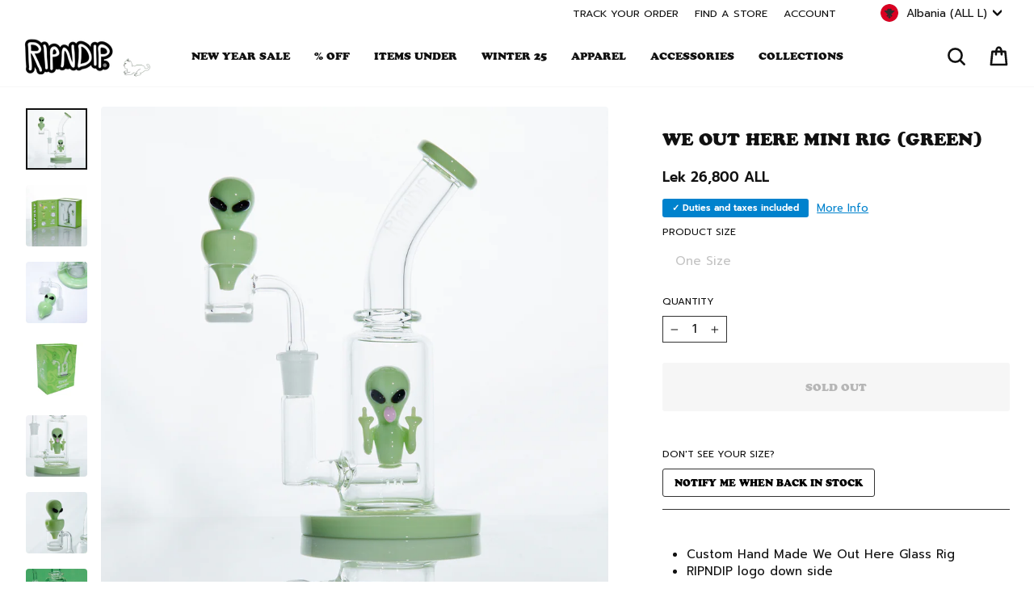

--- FILE ---
content_type: text/html; charset=utf-8
request_url: https://www.ripndipclothing.com/en-al/products/we-out-here-mini-rig-green
body_size: 88218
content:
<!doctype html>
<html class="no-js" lang="en" dir="ltr">
<head>

	<script id="pandectes-rules">   /* PANDECTES-GDPR: DO NOT MODIFY AUTO GENERATED CODE OF THIS SCRIPT */      window.PandectesSettings = {"store":{"id":1772424,"plan":"premium","theme":"1RIPNDIP2-v114-JAN26-ada","primaryLocale":"en","adminMode":false,"headless":false,"storefrontRootDomain":"","checkoutRootDomain":"","storefrontAccessToken":""},"tsPublished":1768460275,"declaration":{"showPurpose":false,"showProvider":false,"declIntroText":"We use cookies to optimize website functionality, analyze the performance, and provide personalized experience to you. Some cookies are essential to make the website operate and function correctly. Those cookies cannot be disabled. In this window you can manage your preference of cookies.","showDateGenerated":false},"language":{"unpublished":[],"languageMode":"Single","fallbackLanguage":"en","languageDetection":"browser","languagesSupported":[]},"texts":{"managed":{"headerText":{"en":"We respect your privacy"},"consentText":{"en":"We, and our third party service providers, use cookies and other tracking technologies on this website to enhance user experience, improve functionality, analyze performance and user activity, serve personalized ads or content and support our marketing efforts.  By clicking “Accept” or continuing to use this website, you agree to our use of cookies and other tracking technologies, as well as consent to our Terms and Conditions and Privacy Policy.   By clicking “Decline All But Essential” and proceeding to use the website, you agree to our Terms and Conditions and our Privacy Policy, including the individual arbitration provision, and we will only store cookies that are essential to our site functionality."},"linkText":{"en":"Privacy Policy"},"imprintText":{"en":"Terms and Conditions"},"googleLinkText":{"en":"Google's Privacy Terms"},"allowButtonText":{"en":"Accept"},"denyButtonText":{"en":"Decline All But Essential"},"dismissButtonText":{"en":"Ok"},"leaveSiteButtonText":{"en":"Leave this site"},"preferencesButtonText":{"en":"Preferences"},"cookiePolicyText":{"en":"Cookie policy"},"preferencesPopupTitleText":{"en":"Manage consent preferences"},"preferencesPopupIntroText":{"en":"We use cookies to optimize website functionality, analyze the performance, and provide personalized experience to you. Some cookies are essential to make the website operate and function correctly. Those cookies cannot be disabled. In this window you can manage your preference of cookies."},"preferencesPopupSaveButtonText":{"en":"Save preferences"},"preferencesPopupCloseButtonText":{"en":"Close"},"preferencesPopupAcceptAllButtonText":{"en":"Accept all"},"preferencesPopupRejectAllButtonText":{"en":"Reject all"},"cookiesDetailsText":{"en":"Cookies details"},"preferencesPopupAlwaysAllowedText":{"en":"Always allowed"},"accessSectionParagraphText":{"en":"You have the right to request access to your data at any time."},"accessSectionTitleText":{"en":"Data portability"},"accessSectionAccountInfoActionText":{"en":"Personal data"},"accessSectionDownloadReportActionText":{"en":"Request export"},"accessSectionGDPRRequestsActionText":{"en":"Data subject requests"},"accessSectionOrdersRecordsActionText":{"en":"Orders"},"rectificationSectionParagraphText":{"en":"You have the right to request your data to be updated whenever you think it is appropriate."},"rectificationSectionTitleText":{"en":"Data Rectification"},"rectificationCommentPlaceholder":{"en":"Describe what you want to be updated"},"rectificationCommentValidationError":{"en":"Comment is required"},"rectificationSectionEditAccountActionText":{"en":"Request an update"},"erasureSectionTitleText":{"en":"Right to be forgotten"},"erasureSectionParagraphText":{"en":"You have the right to ask all your data to be erased. After that, you will no longer be able to access your account."},"erasureSectionRequestDeletionActionText":{"en":"Request personal data deletion"},"consentDate":{"en":"Consent date"},"consentId":{"en":"Consent ID"},"consentSectionChangeConsentActionText":{"en":"Change consent preference"},"consentSectionConsentedText":{"en":"You consented to the cookies policy of this website on"},"consentSectionNoConsentText":{"en":"You have not consented to the cookies policy of this website."},"consentSectionTitleText":{"en":"Your cookie consent"},"consentStatus":{"en":"Consent preference"},"confirmationFailureMessage":{"en":"Your request was not verified. Please try again and if problem persists, contact store owner for assistance"},"confirmationFailureTitle":{"en":"A problem occurred"},"confirmationSuccessMessage":{"en":"We will soon get back to you as to your request."},"confirmationSuccessTitle":{"en":"Your request is verified"},"guestsSupportEmailFailureMessage":{"en":"Your request was not submitted. Please try again and if problem persists, contact store owner for assistance."},"guestsSupportEmailFailureTitle":{"en":"A problem occurred"},"guestsSupportEmailPlaceholder":{"en":"E-mail address"},"guestsSupportEmailSuccessMessage":{"en":"If you are registered as a customer of this store, you will soon receive an email with instructions on how to proceed."},"guestsSupportEmailSuccessTitle":{"en":"Thank you for your request"},"guestsSupportEmailValidationError":{"en":"Email is not valid"},"guestsSupportInfoText":{"en":"Please login with your customer account to further proceed."},"submitButton":{"en":"Submit"},"submittingButton":{"en":"Submitting..."},"cancelButton":{"en":"Cancel"},"declIntroText":{"en":"We use cookies to optimize website functionality, analyze the performance, and provide personalized experience to you. Some cookies are essential to make the website operate and function correctly. Those cookies cannot be disabled. In this window you can manage your preference of cookies."},"declName":{"en":"Name"},"declPurpose":{"en":"Purpose"},"declType":{"en":"Type"},"declRetention":{"en":"Retention"},"declProvider":{"en":"Provider"},"declFirstParty":{"en":"First-party"},"declThirdParty":{"en":"Third-party"},"declSeconds":{"en":"seconds"},"declMinutes":{"en":"minutes"},"declHours":{"en":"hours"},"declWeeks":{"en":"week(s)"},"declDays":{"en":"days"},"declMonths":{"en":"months"},"declYears":{"en":"years"},"declSession":{"en":"Session"},"declDomain":{"en":"Domain"},"declPath":{"en":"Path"}},"categories":{"strictlyNecessaryCookiesTitleText":{"en":"Strictly necessary cookies"},"strictlyNecessaryCookiesDescriptionText":{"en":"These cookies are essential in order to enable you to move around the website and use its features, such as accessing secure areas of the website. The website cannot function properly without these cookies."},"functionalityCookiesTitleText":{"en":"Functional cookies"},"functionalityCookiesDescriptionText":{"en":"These cookies enable the site to provide enhanced functionality and personalisation. They may be set by us or by third party providers whose services we have added to our pages. If you do not allow these cookies then some or all of these services may not function properly."},"performanceCookiesTitleText":{"en":"Performance cookies"},"performanceCookiesDescriptionText":{"en":"These cookies enable us to monitor and improve the performance of our website. For example, they allow us to count visits, identify traffic sources and see which parts of the site are most popular."},"targetingCookiesTitleText":{"en":"Targeting cookies"},"targetingCookiesDescriptionText":{"en":"These cookies may be set through our site by our advertising partners. They may be used by those companies to build a profile of your interests and show you relevant adverts on other sites.    They do not store directly personal information, but are based on uniquely identifying your browser and internet device. If you do not allow these cookies, you will experience less targeted advertising."},"unclassifiedCookiesTitleText":{"en":"Unclassified cookies"},"unclassifiedCookiesDescriptionText":{"en":"Unclassified cookies are cookies that we are in the process of classifying, together with the providers of individual cookies."}},"auto":{}},"library":{"previewMode":false,"fadeInTimeout":0,"defaultBlocked":7,"showLink":true,"showImprintLink":true,"showGoogleLink":false,"enabled":true,"cookie":{"expiryDays":7,"secure":true,"domain":""},"dismissOnScroll":false,"dismissOnWindowClick":false,"dismissOnTimeout":false,"palette":{"popup":{"background":"#FFFFFF","backgroundForCalculations":{"a":1,"b":255,"g":255,"r":255},"text":"#000000"},"button":{"background":"#000000","backgroundForCalculations":{"a":1,"b":0,"g":0,"r":0},"text":"#FFFFFF","textForCalculation":{"a":1,"b":255,"g":255,"r":255},"border":"transparent"}},"content":{"href":"https://www.ripndipclothing.com/pages/privacy-notice","imprintHref":"https://www.ripndipclothing.com/pages/terms-and-conditions","close":"&#10005;","target":"","logo":"<img class=\"cc-banner-logo\" style=\"max-height: 18px;\" src=\"https://cdn.shopify.com/s/files/1/0177/2424/t/675/assets/pandectes-logo.png?v=1768426561\" alt=\"Cookie banner\" />"},"window":"<div role=\"dialog\" aria-label=\"{{header}}\" aria-describedby=\"cookieconsent:desc\" id=\"pandectes-banner\" class=\"cc-window-wrapper cc-bottom-wrapper\"><div class=\"pd-cookie-banner-window cc-window {{classes}}\">{{children}}</div></div>","compliance":{"opt-both":"<div class=\"cc-compliance cc-highlight\">{{deny}}{{allow}}</div>"},"type":"opt-both","layouts":{"basic":"{{logo}}{{messagelink}}{{compliance}}"},"position":"bottom","theme":"classic","revokable":false,"animateRevokable":false,"revokableReset":false,"revokableLogoUrl":"https://cdn.shopify.com/s/files/1/0177/2424/t/675/assets/pandectes-reopen-logo.png?v=1768426561","revokablePlacement":"bottom-left","revokableMarginHorizontal":15,"revokableMarginVertical":15,"static":false,"autoAttach":true,"hasTransition":true,"blacklistPage":[""],"elements":{"close":"<button aria-label=\"Close\" type=\"button\" class=\"cc-close\">{{close}}</button>","dismiss":"<button type=\"button\" class=\"cc-btn cc-btn-decision cc-dismiss\">{{dismiss}}</button>","allow":"<button type=\"button\" class=\"cc-btn cc-btn-decision cc-allow\">{{allow}}</button>","deny":"<button type=\"button\" class=\"cc-btn cc-btn-decision cc-deny\">{{deny}}</button>","preferences":"<button type=\"button\" class=\"cc-btn cc-settings\" aria-controls=\"pd-cp-preferences\" onclick=\"Pandectes.fn.openPreferences()\">{{preferences}}</button>"}},"geolocation":{"brOnly":false,"caOnly":false,"chOnly":false,"euOnly":false,"jpOnly":false,"thOnly":false,"canadaOnly":false,"canadaLaw25":false,"canadaPipeda":false,"globalVisibility":true},"dsr":{"guestsSupport":false,"accessSectionDownloadReportAuto":false},"banner":{"resetTs":1709144761,"extraCss":"        .cc-banner-logo {max-width: 24em!important;}    @media(min-width: 768px) {.cc-window.cc-floating{max-width: 24em!important;width: 24em!important;}}    .cc-message, .pd-cookie-banner-window .cc-header, .cc-logo {text-align: left}    .cc-window-wrapper{z-index: 2147483647;}    .cc-window{z-index: 2147483647;font-size: 12px!important;font-family: inherit;}    .pd-cookie-banner-window .cc-header{font-size: 12px!important;font-family: inherit;}    .pd-cp-ui{font-family: inherit; background-color: #FFFFFF;color:#000000;}    button.pd-cp-btn, a.pd-cp-btn{background-color:#000000;color:#FFFFFF!important;}    input + .pd-cp-preferences-slider{background-color: rgba(0, 0, 0, 0.3)}    .pd-cp-scrolling-section::-webkit-scrollbar{background-color: rgba(0, 0, 0, 0.3)}    input:checked + .pd-cp-preferences-slider{background-color: rgba(0, 0, 0, 1)}    .pd-cp-scrolling-section::-webkit-scrollbar-thumb {background-color: rgba(0, 0, 0, 1)}    .pd-cp-ui-close{color:#000000;}    .pd-cp-preferences-slider:before{background-color: #FFFFFF}    .pd-cp-title:before {border-color: #000000!important}    .pd-cp-preferences-slider{background-color:#000000}    .pd-cp-toggle{color:#000000!important}    @media(max-width:699px) {.pd-cp-ui-close-top svg {fill: #000000}}    .pd-cp-toggle:hover,.pd-cp-toggle:visited,.pd-cp-toggle:active{color:#000000!important}    .pd-cookie-banner-window {box-shadow: 0 0 18px rgb(0 0 0 / 20%);}  .cc-logo {display: none !important;}.cc-deny {background: #fff !important;color: #000 !important;opacity: .4 !important;}","customJavascript":{},"showPoweredBy":false,"logoHeight":18,"revokableTrigger":false,"hybridStrict":false,"cookiesBlockedByDefault":"7","isActive":true,"implicitSavePreferences":false,"cookieIcon":false,"blockBots":false,"showCookiesDetails":false,"hasTransition":true,"blockingPage":false,"showOnlyLandingPage":false,"leaveSiteUrl":"https://www.google.com","linkRespectStoreLang":false},"cookies":{"0":[{"name":"secure_customer_sig","type":"http","domain":"www.ripndipclothing.com","path":"/","provider":"Shopify","firstParty":true,"retention":"1 year(s)","session":false,"expires":1,"unit":"declYears","purpose":{"en":"Used in connection with customer login."}},{"name":"localization","type":"http","domain":"www.ripndipclothing.com","path":"/","provider":"Shopify","firstParty":true,"retention":"1 year(s)","session":false,"expires":1,"unit":"declYears","purpose":{"en":"Shopify store localization"}},{"name":"cart_currency","type":"http","domain":"www.ripndipclothing.com","path":"/","provider":"Shopify","firstParty":true,"retention":"2 ","session":false,"expires":2,"unit":"declSession","purpose":{"en":"The cookie is necessary for the secure checkout and payment function on the website. This function is provided by shopify.com."}},{"name":"_cmp_a","type":"http","domain":".ripndipclothing.com","path":"/","provider":"Shopify","firstParty":false,"retention":"1 day(s)","session":false,"expires":1,"unit":"declDays","purpose":{"en":"Used for managing customer privacy settings."}},{"name":"shopify_pay_redirect","type":"http","domain":"www.ripndipclothing.com","path":"/","provider":"Shopify","firstParty":true,"retention":"1 hour(s)","session":false,"expires":1,"unit":"declHours","purpose":{"en":"The cookie is necessary for the secure checkout and payment function on the website. This function is provided by shopify.com."}},{"name":"keep_alive","type":"http","domain":"www.ripndipclothing.com","path":"/","provider":"Shopify","firstParty":true,"retention":"30 minute(s)","session":false,"expires":30,"unit":"declMinutes","purpose":{"en":"Used in connection with buyer localization."}},{"name":"_tracking_consent","type":"http","domain":".ripndipclothing.com","path":"/","provider":"Shopify","firstParty":false,"retention":"1 year(s)","session":false,"expires":1,"unit":"declYears","purpose":{"en":"Tracking preferences."}},{"name":"cart_ts","type":"http","domain":"www.ripndipclothing.com","path":"/","provider":"Shopify","firstParty":true,"retention":"1 ","session":false,"expires":1,"unit":"declSession","purpose":{"en":"Used in connection with checkout."}},{"name":"cart","type":"http","domain":"www.ripndipclothing.com","path":"/","provider":"Shopify","firstParty":true,"retention":"1 ","session":false,"expires":1,"unit":"declSession","purpose":{"en":"Necessary for the shopping cart functionality on the website."}},{"name":"cart_sig","type":"http","domain":"www.ripndipclothing.com","path":"/","provider":"Shopify","firstParty":true,"retention":"1 ","session":false,"expires":1,"unit":"declSession","purpose":{"en":"Shopify analytics."}},{"name":"_secure_session_id","type":"http","domain":"www.ripndipclothing.com","path":"/","provider":"Shopify","firstParty":true,"retention":"1 month(s)","session":false,"expires":1,"unit":"declMonths","purpose":{"en":"Used in connection with navigation through a storefront."}},{"name":"locale_bar_dismissed","type":"http","domain":"www.ripndipclothing.com","path":"/","provider":"Shopify","firstParty":true,"retention":"1 day(s)","session":false,"expires":1,"unit":"declDays","purpose":{"en":"This cookie is provided by the app (BEST Currency Converter) and is used to secure the currency chosen by the customer."}},{"name":"wpm-domain-test","type":"http","domain":"com","path":"/","provider":"Shopify","firstParty":false,"retention":"Session","session":true,"expires":1,"unit":"declSeconds","purpose":{"en":"Used to test the storage of parameters about products added to the cart or payment currency"}},{"name":"checkout_session_lookup","type":"http","domain":"www.ripndipclothing.com","path":"/","provider":"Shopify","firstParty":true,"retention":"2 ","session":false,"expires":2,"unit":"declSession","purpose":{"en":"Used in connection with checkout."}},{"name":"checkout_session_token__cn__c1-41813c03b29b71cf05932351e5d72baf","type":"http","domain":"www.ripndipclothing.com","path":"/","provider":"Shopify","firstParty":true,"retention":"2 ","session":false,"expires":2,"unit":"declSession","purpose":{"en":""}},{"name":"_pandectes_gdpr","type":"http","domain":".www.ripndipclothing.com","path":"/","provider":"Pandectes","firstParty":true,"retention":"1 day(s)","session":false,"expires":1,"unit":"declDays","purpose":{"en":"Used for the functionality of the cookies consent banner."}},{"name":"_shopify_essential","type":"http","domain":"www.ripndipclothing.com","path":"/","provider":"Shopify","firstParty":true,"retention":"Session","session":true,"expires":-55,"unit":"declYears","purpose":{"en":"Contains essential information for the correct functionality of a store such as session and checkout information and anti-tampering data."}},{"name":"wpm-test-cookie","type":"http","domain":"com","path":"/","provider":"Unknown","firstParty":false,"retention":"Session","session":true,"expires":1,"unit":"declSeconds","purpose":{"en":""}}],"1":[{"name":"_pinterest_ct_ua","type":"http","domain":".ct.pinterest.com","path":"/","provider":"Pinterest","firstParty":false,"retention":"1 year(s)","session":false,"expires":1,"unit":"declYears","purpose":{"en":"Used to group actions across pages."}},{"name":"X-AB","type":"http","domain":"sc-static.net","path":"/scevent.min.js","provider":"Snapchat","firstParty":false,"retention":"1 day(s)","session":false,"expires":1,"unit":"declDays","purpose":{"en":""}},{"name":"thx_guid","type":"http","domain":"imgs.signifyd.com","path":"/","provider":"LexisNexis","firstParty":false,"retention":"1 year(s)","session":false,"expires":1,"unit":"declYears","purpose":{"en":""}}],"2":[{"name":"_shopify_y","type":"http","domain":".ripndipclothing.com","path":"/","provider":"Shopify","firstParty":false,"retention":"1 year(s)","session":false,"expires":1,"unit":"declYears","purpose":{"en":"Shopify analytics."}},{"name":"_orig_referrer","type":"http","domain":".ripndipclothing.com","path":"/","provider":"Shopify","firstParty":false,"retention":"2 ","session":false,"expires":2,"unit":"declSession","purpose":{"en":"Tracks landing pages."}},{"name":"_landing_page","type":"http","domain":".ripndipclothing.com","path":"/","provider":"Shopify","firstParty":false,"retention":"2 ","session":false,"expires":2,"unit":"declSession","purpose":{"en":"Tracks landing pages."}},{"name":"__cf_bm","type":"http","domain":".global-e.com","path":"/","provider":"CloudFlare","firstParty":false,"retention":"30 minute(s)","session":false,"expires":30,"unit":"declMinutes","purpose":{"en":"Used to manage incoming traffic that matches criteria associated with bots."}},{"name":"__cf_bm","type":"http","domain":".afterpay.com","path":"/","provider":"CloudFlare","firstParty":false,"retention":"30 minute(s)","session":false,"expires":30,"unit":"declMinutes","purpose":{"en":"Used to manage incoming traffic that matches criteria associated with bots."}},{"name":"_shopify_s","type":"http","domain":".ripndipclothing.com","path":"/","provider":"Shopify","firstParty":false,"retention":"30 minute(s)","session":false,"expires":30,"unit":"declMinutes","purpose":{"en":"Used to identify a given browser session/shop combination. Duration is 30 minute rolling expiry of last use."}},{"name":"_gid","type":"http","domain":".ripndipclothing.com","path":"/","provider":"Google","firstParty":false,"retention":"1 day(s)","session":false,"expires":1,"unit":"declDays","purpose":{"en":"Cookie is placed by Google Analytics to count and track pageviews."}},{"name":"_shopify_sa_t","type":"http","domain":".ripndipclothing.com","path":"/","provider":"Shopify","firstParty":false,"retention":"30 minute(s)","session":false,"expires":30,"unit":"declMinutes","purpose":{"en":"Capture the landing page of visitor when they come from other sites to support marketing analytics."}},{"name":"_shopify_sa_p","type":"http","domain":".ripndipclothing.com","path":"/","provider":"Shopify","firstParty":false,"retention":"30 minute(s)","session":false,"expires":30,"unit":"declMinutes","purpose":{"en":"Capture the landing page of visitor when they come from other sites to support marketing analytics."}},{"name":"__attentive_id","type":"http","domain":"www.ripndipclothing.com","path":"/","provider":"Attentive","firstParty":true,"retention":"1 year(s)","session":false,"expires":1,"unit":"declYears","purpose":{"en":"Used by attentive sms services."}},{"name":"_attn_","type":"http","domain":"www.ripndipclothing.com","path":"/","provider":"Attentive","firstParty":true,"retention":"1 year(s)","session":false,"expires":1,"unit":"declYears","purpose":{"en":"Used by attentive sms services."}},{"name":"__attentive_cco","type":"http","domain":"www.ripndipclothing.com","path":"/","provider":"Attentive","firstParty":true,"retention":"1 year(s)","session":false,"expires":1,"unit":"declYears","purpose":{"en":"Used by attentive sms services."}},{"name":"_gat","type":"http","domain":".ripndipclothing.com","path":"/","provider":"Google","firstParty":false,"retention":"1 minute(s)","session":false,"expires":1,"unit":"declMinutes","purpose":{"en":"Cookie is placed by Google Analytics to filter requests from bots."}},{"name":"__attentive_pv","type":"http","domain":"www.ripndipclothing.com","path":"/","provider":"Attentive","firstParty":true,"retention":"30 minute(s)","session":false,"expires":30,"unit":"declMinutes","purpose":{"en":"Used by attentive sms services."}},{"name":"__attentive_dv","type":"http","domain":"www.ripndipclothing.com","path":"/","provider":"Attentive","firstParty":true,"retention":"1 day(s)","session":false,"expires":1,"unit":"declDays","purpose":{"en":"Used by attentive sms services."}},{"name":"__attentive_ss_referrer","type":"http","domain":"www.ripndipclothing.com","path":"/","provider":"Attentive","firstParty":true,"retention":"30 minute(s)","session":false,"expires":30,"unit":"declMinutes","purpose":{"en":"Used by attentive sms services."}},{"name":"_ga","type":"http","domain":".ripndipclothing.com","path":"/","provider":"Google","firstParty":false,"retention":"1 year(s)","session":false,"expires":1,"unit":"declYears","purpose":{"en":"Cookie is set by Google Analytics with unknown functionality"}},{"name":"snize-recommendation","type":"http","domain":"www.ripndipclothing.com","path":"/","provider":"Searchanise","firstParty":true,"retention":"Session","session":true,"expires":-54,"unit":"declYears","purpose":{"en":"Used to track a user's interaction with the store products, so that the website can show you relevant products."}},{"name":"_shopify_ga","type":"http","domain":"www.ripndipclothing.com","path":"/","provider":"Shopify","firstParty":true,"retention":"Session","session":true,"expires":-54,"unit":"declYears","purpose":{"en":"Shopify and Google Analytics."}},{"name":"_shopify_s","type":"http","domain":"com","path":"/","provider":"Shopify","firstParty":false,"retention":"Session","session":true,"expires":1,"unit":"declSeconds","purpose":{"en":"Used to identify a given browser session/shop combination. Duration is 30 minute rolling expiry of last use."}},{"name":"unique_interaction_id","type":"http","domain":"www.ripndipclothing.com","path":"/","provider":"Shopify","firstParty":true,"retention":"10 minute(s)","session":false,"expires":10,"unit":"declMinutes","purpose":{"en":"Shopify analytics."}},{"name":"_boomr_clss","type":"html_local","domain":"https://www.ripndipclothing.com","path":"/","provider":"Shopify","firstParty":true,"retention":"Local Storage","session":false,"expires":1,"unit":"declYears","purpose":{"en":"Used to monitor and optimize the performance of Shopify stores."}},{"name":"_ga_7CWPS6S4XN","type":"http","domain":".ripndipclothing.com","path":"/","provider":"Google","firstParty":false,"retention":"1 year(s)","session":false,"expires":1,"unit":"declYears","purpose":{"en":""}},{"name":"_gat_UA-28788919-1","type":"http","domain":".ripndipclothing.com","path":"/","provider":"Google","firstParty":false,"retention":"1 minute(s)","session":false,"expires":1,"unit":"declMinutes","purpose":{"en":""}},{"name":"_ga_SSC40LQ40N","type":"http","domain":".ripndipclothing.com","path":"/","provider":"Google","firstParty":false,"retention":"1 year(s)","session":false,"expires":1,"unit":"declYears","purpose":{"en":""}},{"name":"_gat_gtag_UA_187868496_49","type":"http","domain":".ripndipclothing.com","path":"/","provider":"Google","firstParty":false,"retention":"1 minute(s)","session":false,"expires":1,"unit":"declMinutes","purpose":{"en":""}},{"name":"_ga_K1YVZJT2TP","type":"http","domain":".ripndipclothing.com","path":"/","provider":"Google","firstParty":false,"retention":"1 year(s)","session":false,"expires":1,"unit":"declYears","purpose":{"en":""}},{"name":"_shopify_s","type":"http","domain":"www.ripndipclothing.com","path":"/","provider":"Shopify","firstParty":true,"retention":"30 minute(s)","session":false,"expires":30,"unit":"declMinutes","purpose":{"en":"Used to identify a given browser session/shop combination. Duration is 30 minute rolling expiry of last use."}},{"name":"_shopify_sa_p","type":"http","domain":"www.ripndipclothing.com","path":"/","provider":"Shopify","firstParty":true,"retention":"30 minute(s)","session":false,"expires":30,"unit":"declMinutes","purpose":{"en":"Capture the landing page of visitor when they come from other sites to support marketing analytics."}},{"name":"__cf_bm","type":"http","domain":".t.co","path":"/","provider":"CloudFlare","firstParty":false,"retention":"30 minute(s)","session":false,"expires":30,"unit":"declMinutes","purpose":{"en":"Used to manage incoming traffic that matches criteria associated with bots."}},{"name":"_shopify_sa_t","type":"http","domain":"www.ripndipclothing.com","path":"/","provider":"Shopify","firstParty":true,"retention":"30 minute(s)","session":false,"expires":30,"unit":"declMinutes","purpose":{"en":"Capture the landing page of visitor when they come from other sites to support marketing analytics."}}],"4":[{"name":"_gcl_au","type":"http","domain":".ripndipclothing.com","path":"/","provider":"Google","firstParty":false,"retention":"3 month(s)","session":false,"expires":3,"unit":"declMonths","purpose":{"en":"Cookie is placed by Google Tag Manager to track conversions."}},{"name":"IDE","type":"http","domain":".doubleclick.net","path":"/","provider":"Google","firstParty":false,"retention":"1 year(s)","session":false,"expires":1,"unit":"declYears","purpose":{"en":"To measure the visitors’ actions after they click through from an advert. Expires after 1 year."}},{"name":"_ttp","type":"http","domain":".tiktok.com","path":"/","provider":"TikTok","firstParty":false,"retention":"1 year(s)","session":false,"expires":1,"unit":"declYears","purpose":{"en":"To measure and improve the performance of your advertising campaigns and to personalize the user's experience (including ads) on TikTok."}},{"name":"__kla_id","type":"http","domain":"www.ripndipclothing.com","path":"/","provider":"Klaviyo","firstParty":true,"retention":"1 year(s)","session":false,"expires":1,"unit":"declYears","purpose":{"en":"Tracks when someone clicks through a Klaviyo email to your website."}},{"name":"_tt_enable_cookie","type":"http","domain":".ripndipclothing.com","path":"/","provider":"TikTok","firstParty":false,"retention":"1 year(s)","session":false,"expires":1,"unit":"declYears","purpose":{"en":"Used to identify a visitor."}},{"name":"_ttp","type":"http","domain":".ripndipclothing.com","path":"/","provider":"TikTok","firstParty":false,"retention":"1 year(s)","session":false,"expires":1,"unit":"declYears","purpose":{"en":"To measure and improve the performance of your advertising campaigns and to personalize the user's experience (including ads) on TikTok."}},{"name":"_pin_unauth","type":"http","domain":".ripndipclothing.com","path":"/","provider":"Pinterest","firstParty":false,"retention":"1 year(s)","session":false,"expires":1,"unit":"declYears","purpose":{"en":"Used to group actions for users who cannot be identified by Pinterest."}},{"name":"_fbp","type":"http","domain":".ripndipclothing.com","path":"/","provider":"Facebook","firstParty":false,"retention":"3 month(s)","session":false,"expires":3,"unit":"declMonths","purpose":{"en":"Cookie is placed by Facebook to track visits across websites."}},{"name":"_scid","type":"http","domain":".ripndipclothing.com","path":"/","provider":"Snapchat","firstParty":false,"retention":"1 year(s)","session":false,"expires":1,"unit":"declYears","purpose":{"en":"Used by Snapchat to help identify a visitor."}},{"name":"wpm-domain-test","type":"http","domain":"ripndipclothing.com","path":"/","provider":"Shopify","firstParty":false,"retention":"Session","session":true,"expires":1,"unit":"declSeconds","purpose":{"en":"Used to test the storage of parameters about products added to the cart or payment currency"}},{"name":"wpm-domain-test","type":"http","domain":"www.ripndipclothing.com","path":"/","provider":"Shopify","firstParty":true,"retention":"Session","session":true,"expires":1,"unit":"declSeconds","purpose":{"en":"Used to test the storage of parameters about products added to the cart or payment currency"}},{"name":"lastExternalReferrerTime","type":"html_local","domain":"https://www.ripndipclothing.com","path":"/","provider":"Facebook","firstParty":true,"retention":"Local Storage","session":false,"expires":1,"unit":"declYears","purpose":{"en":"Contains the timestamp of the last update of the lastExternalReferrer cookie."}},{"name":"lastExternalReferrer","type":"html_local","domain":"https://www.ripndipclothing.com","path":"/","provider":"Facebook","firstParty":true,"retention":"Local Storage","session":false,"expires":1,"unit":"declYears","purpose":{"en":"Detects how the user reached the website by registering their last URL-address."}},{"name":"tt_sessionId","type":"html_session","domain":"https://www.ripndipclothing.com","path":"/","provider":"TikTok","firstParty":true,"retention":"Session","session":true,"expires":1,"unit":"declYears","purpose":{"en":"Used by the social networking service, TikTok, for tracking the use of embedded services."}},{"name":"tt_pixel_session_index","type":"html_session","domain":"https://www.ripndipclothing.com","path":"/","provider":"TikTok","firstParty":true,"retention":"Session","session":true,"expires":1,"unit":"declYears","purpose":{"en":"Used by the social networking service, TikTok, for tracking the use of embedded services."}},{"name":"tt_appInfo","type":"html_session","domain":"https://www.ripndipclothing.com","path":"/","provider":"TikTok","firstParty":true,"retention":"Session","session":true,"expires":1,"unit":"declYears","purpose":{"en":"Used by the social networking service, TikTok, for tracking the use of embedded services."}},{"name":"muc_ads","type":"http","domain":".t.co","path":"/","provider":"X","firstParty":false,"retention":"1 year(s)","session":false,"expires":1,"unit":"declYears","purpose":{"en":""}},{"name":"guest_id","type":"http","domain":".twitter.com","path":"/","provider":"X","firstParty":false,"retention":"1 year(s)","session":false,"expires":1,"unit":"declYears","purpose":{"en":""}},{"name":"guest_id_marketing","type":"http","domain":".twitter.com","path":"/","provider":"Twitter","firstParty":false,"retention":"1 year(s)","session":false,"expires":1,"unit":"declYears","purpose":{"en":""}},{"name":"personalization_id","type":"http","domain":".twitter.com","path":"/","provider":"X","firstParty":false,"retention":"1 year(s)","session":false,"expires":1,"unit":"declYears","purpose":{"en":""}},{"name":"guest_id_ads","type":"http","domain":".twitter.com","path":"/","provider":"Twitter","firstParty":false,"retention":"1 year(s)","session":false,"expires":1,"unit":"declYears","purpose":{"en":""}},{"name":"ar_debug","type":"http","domain":".pinterest.com","path":"/","provider":"Teads","firstParty":false,"retention":"1 year(s)","session":false,"expires":1,"unit":"declYears","purpose":{"en":""}},{"name":"_pin_unauth","type":"http","domain":"www.ripndipclothing.com","path":"/","provider":"Pinterest","firstParty":true,"retention":"1 year(s)","session":false,"expires":1,"unit":"declYears","purpose":{"en":"Used to group actions for users who cannot be identified by Pinterest."}}],"8":[{"name":"_attn_","type":"html_session","domain":"https://www.ripndipclothing.com","path":"/","provider":"Unknown","firstParty":true,"retention":"Session","session":true,"expires":1,"unit":"declYears","purpose":{"en":"Used by attentive sms services."}},{"name":"initialTrafficSource","type":"http","domain":".ripndipclothing.com","path":"/","provider":"Unknown","firstParty":false,"retention":"1 day(s)","session":false,"expires":1,"unit":"declDays","purpose":{"en":""}},{"name":"__utmzzses","type":"http","domain":".ripndipclothing.com","path":"/","provider":"Unknown","firstParty":false,"retention":"Session","session":true,"expires":-54,"unit":"declYears","purpose":{"en":""}},{"name":"_scsrid_r","type":"http","domain":".ripndipclothing.com","path":"/","provider":"Unknown","firstParty":false,"retention":"1 year(s)","session":false,"expires":1,"unit":"declYears","purpose":{"en":""}},{"name":"_scsrid","type":"http","domain":".ripndipclothing.com","path":"/","provider":"Unknown","firstParty":false,"retention":"1 year(s)","session":false,"expires":1,"unit":"declYears","purpose":{"en":""}},{"name":"_scid_r","type":"http","domain":".ripndipclothing.com","path":"/","provider":"Unknown","firstParty":false,"retention":"1 year(s)","session":false,"expires":1,"unit":"declYears","purpose":{"en":""}},{"name":"GLBE_SESS_ID","type":"http","domain":".www.ripndipclothing.com","path":"/","provider":"Unknown","firstParty":true,"retention":"1 year(s)","session":false,"expires":1,"unit":"declYears","purpose":{"en":""}},{"name":"GlobalE_Consent","type":"http","domain":".www.ripndipclothing.com","path":"/","provider":"Unknown","firstParty":true,"retention":"Session","session":true,"expires":-54,"unit":"declYears","purpose":{"en":""}},{"name":"forterToken","type":"http","domain":".ripndipclothing.com","path":"/","provider":"Unknown","firstParty":false,"retention":"1 year(s)","session":false,"expires":1,"unit":"declYears","purpose":{"en":""}},{"name":"ftr_ncd","type":"http","domain":".ripndipclothing.com","path":"/","provider":"Unknown","firstParty":false,"retention":"1 year(s)","session":false,"expires":1,"unit":"declYears","purpose":{"en":""}},{"name":"queue_token","type":"http","domain":"www.ripndipclothing.com","path":"/","provider":"Unknown","firstParty":true,"retention":"55 minute(s)","session":false,"expires":55,"unit":"declMinutes","purpose":{"en":""}},{"name":"ascl-ppp-config","type":"html_local","domain":"https://www.ripndipclothing.com","path":"/","provider":"Unknown","firstParty":true,"retention":"Local Storage","session":false,"expires":1,"unit":"declYears","purpose":{"en":""}},{"name":"feh--30cb83","type":"html_local","domain":"https://www.ripndipclothing.com","path":"/","provider":"Unknown","firstParty":true,"retention":"Local Storage","session":false,"expires":1,"unit":"declYears","purpose":{"en":""}},{"name":"feh--9fd29358","type":"html_local","domain":"https://www.ripndipclothing.com","path":"/","provider":"Unknown","firstParty":true,"retention":"Local Storage","session":false,"expires":1,"unit":"declYears","purpose":{"en":""}},{"name":"snize-cart-changed","type":"html_local","domain":"https://www.ripndipclothing.com","path":"/","provider":"Unknown","firstParty":true,"retention":"Local Storage","session":false,"expires":1,"unit":"declYears","purpose":{"en":""}},{"name":"feh--c52","type":"html_local","domain":"https://www.ripndipclothing.com","path":"/","provider":"Unknown","firstParty":true,"retention":"Local Storage","session":false,"expires":1,"unit":"declYears","purpose":{"en":""}},{"name":"ascl-ppp-data","type":"html_local","domain":"https://www.ripndipclothing.com","path":"/","provider":"Unknown","firstParty":true,"retention":"Local Storage","session":false,"expires":1,"unit":"declYears","purpose":{"en":""}},{"name":"feh--330df5","type":"html_local","domain":"https://www.ripndipclothing.com","path":"/","provider":"Unknown","firstParty":true,"retention":"Local Storage","session":false,"expires":1,"unit":"declYears","purpose":{"en":""}},{"name":"pap_unique_user_id","type":"html_local","domain":"https://www.ripndipclothing.com","path":"/","provider":"Unknown","firstParty":true,"retention":"Local Storage","session":false,"expires":1,"unit":"declYears","purpose":{"en":""}},{"name":"u_sclid","type":"html_local","domain":"https://www.ripndipclothing.com","path":"/","provider":"Unknown","firstParty":true,"retention":"Local Storage","session":false,"expires":1,"unit":"declYears","purpose":{"en":""}},{"name":"SeStatisticSession","type":"html_local","domain":"https://www.ripndipclothing.com","path":"/","provider":"Unknown","firstParty":true,"retention":"Local Storage","session":false,"expires":1,"unit":"declYears","purpose":{"en":""}},{"name":"snize-shopify-cart-currency","type":"html_local","domain":"https://www.ripndipclothing.com","path":"/","provider":"Unknown","firstParty":true,"retention":"Local Storage","session":false,"expires":1,"unit":"declYears","purpose":{"en":""}},{"name":"feh--8ff2b28","type":"html_local","domain":"https://www.ripndipclothing.com","path":"/","provider":"Unknown","firstParty":true,"retention":"Local Storage","session":false,"expires":1,"unit":"declYears","purpose":{"en":""}},{"name":"u_sclid_r","type":"html_local","domain":"https://www.ripndipclothing.com","path":"/","provider":"Unknown","firstParty":true,"retention":"Local Storage","session":false,"expires":1,"unit":"declYears","purpose":{"en":""}},{"name":"snize-recommendations-clicks","type":"html_local","domain":"https://www.ripndipclothing.com","path":"/","provider":"Unknown","firstParty":true,"retention":"Local Storage","session":false,"expires":1,"unit":"declYears","purpose":{"en":""}},{"name":"feh--1b2b8","type":"html_local","domain":"https://www.ripndipclothing.com","path":"/","provider":"Unknown","firstParty":true,"retention":"Local Storage","session":false,"expires":1,"unit":"declYears","purpose":{"en":""}},{"name":"_scsrid_r","type":"html_local","domain":"https://www.ripndipclothing.com","path":"/","provider":"Unknown","firstParty":true,"retention":"Local Storage","session":false,"expires":1,"unit":"declYears","purpose":{"en":""}},{"name":"ed73f20edbf2b73","type":"html_local","domain":"https://www.ripndipclothing.com","path":"/","provider":"Unknown","firstParty":true,"retention":"Local Storage","session":false,"expires":1,"unit":"declYears","purpose":{"en":""}},{"name":"feh--19c44","type":"html_local","domain":"https://www.ripndipclothing.com","path":"/","provider":"Unknown","firstParty":true,"retention":"Local Storage","session":false,"expires":1,"unit":"declYears","purpose":{"en":""}},{"name":"ProductsSearch","type":"html_local","domain":"https://www.ripndipclothing.com","path":"/","provider":"Unknown","firstParty":true,"retention":"Local Storage","session":false,"expires":1,"unit":"declYears","purpose":{"en":""}},{"name":"forterToken","type":"html_local","domain":"https://www.ripndipclothing.com","path":"/","provider":"Unknown","firstParty":true,"retention":"Local Storage","session":false,"expires":1,"unit":"declYears","purpose":{"en":""}},{"name":"feh--1789f","type":"html_local","domain":"https://www.ripndipclothing.com","path":"/","provider":"Unknown","firstParty":true,"retention":"Local Storage","session":false,"expires":1,"unit":"declYears","purpose":{"en":""}},{"name":"cart_value","type":"html_local","domain":"https://www.ripndipclothing.com","path":"/","provider":"Unknown","firstParty":true,"retention":"Local Storage","session":false,"expires":1,"unit":"declYears","purpose":{"en":""}},{"name":"snize-current-product-id","type":"html_local","domain":"https://www.ripndipclothing.com","path":"/","provider":"Unknown","firstParty":true,"retention":"Local Storage","session":false,"expires":1,"unit":"declYears","purpose":{"en":""}},{"name":"uw-icon-locales","type":"html_local","domain":"https://www.ripndipclothing.com","path":"/","provider":"Unknown","firstParty":true,"retention":"Local Storage","session":false,"expires":1,"unit":"declYears","purpose":{"en":""}},{"name":"feh--37d28a","type":"html_local","domain":"https://www.ripndipclothing.com","path":"/","provider":"Unknown","firstParty":true,"retention":"Local Storage","session":false,"expires":1,"unit":"declYears","purpose":{"en":""}},{"name":"ClicksQueue","type":"html_local","domain":"https://www.ripndipclothing.com","path":"/","provider":"Unknown","firstParty":true,"retention":"Local Storage","session":false,"expires":1,"unit":"declYears","purpose":{"en":""}},{"name":"feh--e3a677a0","type":"html_local","domain":"https://www.ripndipclothing.com","path":"/","provider":"Unknown","firstParty":true,"retention":"Local Storage","session":false,"expires":1,"unit":"declYears","purpose":{"en":""}},{"name":"feh--1bc22","type":"html_local","domain":"https://www.ripndipclothing.com","path":"/","provider":"Unknown","firstParty":true,"retention":"Local Storage","session":false,"expires":1,"unit":"declYears","purpose":{"en":""}},{"name":"snize-recommendations-added","type":"html_local","domain":"https://www.ripndipclothing.com","path":"/","provider":"Unknown","firstParty":true,"retention":"Local Storage","session":false,"expires":1,"unit":"declYears","purpose":{"en":""}},{"name":"_scsrid","type":"html_local","domain":"https://www.ripndipclothing.com","path":"/","provider":"Unknown","firstParty":true,"retention":"Local Storage","session":false,"expires":1,"unit":"declYears","purpose":{"en":""}},{"name":"klaviyoOnsite","type":"html_local","domain":"https://www.ripndipclothing.com","path":"/","provider":"Unknown","firstParty":true,"retention":"Local Storage","session":false,"expires":1,"unit":"declYears","purpose":{"en":""}},{"name":"attn_cart","type":"html_session","domain":"https://www.ripndipclothing.com","path":"/","provider":"Unknown","firstParty":true,"retention":"Session","session":true,"expires":1,"unit":"declYears","purpose":{"en":""}},{"name":"feh--da4","type":"html_local","domain":"https://www.ripndipclothing.com","path":"/","provider":"Unknown","firstParty":true,"retention":"Local Storage","session":false,"expires":1,"unit":"declYears","purpose":{"en":""}},{"name":"adscale_cart_token","type":"html_local","domain":"https://www.ripndipclothing.com","path":"/","provider":"Unknown","firstParty":true,"retention":"Local Storage","session":false,"expires":1,"unit":"declYears","purpose":{"en":""}},{"name":"u_scsid","type":"html_session","domain":"https://www.ripndipclothing.com","path":"/","provider":"Unknown","firstParty":true,"retention":"Session","session":true,"expires":1,"unit":"declYears","purpose":{"en":""}},{"name":"adbws_marker","type":"html_local","domain":"https://www.ripndipclothing.com","path":"/","provider":"Unknown","firstParty":true,"retention":"Local Storage","session":false,"expires":1,"unit":"declYears","purpose":{"en":""}},{"name":"GEMPUPS","type":"html_session","domain":"https://www.ripndipclothing.com","path":"/","provider":"Unknown","firstParty":true,"retention":"Session","session":true,"expires":1,"unit":"declYears","purpose":{"en":""}},{"name":"GE_C_HCOUNT","type":"html_session","domain":"https://www.ripndipclothing.com","path":"/","provider":"Unknown","firstParty":true,"retention":"Session","session":true,"expires":1,"unit":"declYears","purpose":{"en":""}},{"name":"geForterToken_59a123f041b4166666d931ee59c668df","type":"html_session","domain":"https://www.ripndipclothing.com","path":"/","provider":"Unknown","firstParty":true,"retention":"Session","session":true,"expires":1,"unit":"declYears","purpose":{"en":""}},{"name":"tabId","type":"html_session","domain":"https://www.ripndipclothing.com","path":"/","provider":"Unknown","firstParty":true,"retention":"Session","session":true,"expires":1,"unit":"declYears","purpose":{"en":""}},{"name":"u_scsid_r","type":"html_session","domain":"https://www.ripndipclothing.com","path":"/","provider":"Unknown","firstParty":true,"retention":"Session","session":true,"expires":1,"unit":"declYears","purpose":{"en":""}},{"name":"closedLastTab","type":"html_session","domain":"https://www.ripndipclothing.com","path":"/","provider":"Unknown","firstParty":true,"retention":"Session","session":true,"expires":1,"unit":"declYears","purpose":{"en":""}},{"name":"attn_cart_items","type":"html_session","domain":"https://www.ripndipclothing.com","path":"/","provider":"Unknown","firstParty":true,"retention":"Session","session":true,"expires":1,"unit":"declYears","purpose":{"en":""}},{"name":"is_eu","type":"html_session","domain":"https://www.ripndipclothing.com","path":"/","provider":"Unknown","firstParty":true,"retention":"Session","session":true,"expires":1,"unit":"declYears","purpose":{"en":""}},{"name":"klaviyoPagesVisitCount","type":"html_session","domain":"https://www.ripndipclothing.com","path":"/","provider":"Unknown","firstParty":true,"retention":"Session","session":true,"expires":1,"unit":"declYears","purpose":{"en":""}},{"name":"__storage_test__","type":"html_local","domain":"https://www.ripndipclothing.com","path":"/","provider":"Unknown","firstParty":true,"retention":"Local Storage","session":false,"expires":1,"unit":"declYears","purpose":{"en":""}},{"name":"test","type":"html_local","domain":"https://www.ripndipclothing.com","path":"/","provider":"Unknown","firstParty":true,"retention":"Local Storage","session":false,"expires":1,"unit":"declYears","purpose":{"en":""}},{"name":"_-_","type":"html_local","domain":"https://www.ripndipclothing.com","path":"/","provider":"Unknown","firstParty":true,"retention":"Local Storage","session":false,"expires":1,"unit":"declYears","purpose":{"en":""}},{"name":"__test__","type":"html_local","domain":"https://www.ripndipclothing.com","path":"/","provider":"Unknown","firstParty":true,"retention":"Local Storage","session":false,"expires":1,"unit":"declYears","purpose":{"en":""}},{"name":"_-_","type":"html_session","domain":"https://www.ripndipclothing.com","path":"/","provider":"Unknown","firstParty":true,"retention":"Session","session":true,"expires":1,"unit":"declYears","purpose":{"en":""}},{"name":"test","type":"html_session","domain":"https://www.ripndipclothing.com","path":"/","provider":"Unknown","firstParty":true,"retention":"Session","session":true,"expires":1,"unit":"declYears","purpose":{"en":""}},{"name":"session-storage-test","type":"html_session","domain":"https://www.ripndipclothing.com","path":"/","provider":"Unknown","firstParty":true,"retention":"Session","session":true,"expires":1,"unit":"declYears","purpose":{"en":""}},{"name":"geForterToken_c1-41813c03b29b71cf05932351e5d72baf","type":"html_session","domain":"https://www.ripndipclothing.com","path":"/","provider":"Unknown","firstParty":true,"retention":"Session","session":true,"expires":1,"unit":"declYears","purpose":{"en":""}},{"name":"local-storage-test","type":"html_local","domain":"https://www.ripndipclothing.com","path":"/","provider":"Unknown","firstParty":true,"retention":"Local Storage","session":false,"expires":1,"unit":"declYears","purpose":{"en":""}},{"name":"_kla_test","type":"html_local","domain":"https://www.ripndipclothing.com","path":"/","provider":"Unknown","firstParty":true,"retention":"Local Storage","session":false,"expires":1,"unit":"declYears","purpose":{"en":""}},{"name":"snize_search_data","type":"html_local","domain":"https://www.ripndipclothing.com","path":"/","provider":"Unknown","firstParty":true,"retention":"Local Storage","session":false,"expires":1,"unit":"declYears","purpose":{"en":""}},{"name":"__kla_viewed","type":"html_local","domain":"https://www.ripndipclothing.com","path":"/","provider":"Unknown","firstParty":true,"retention":"Local Storage","session":false,"expires":1,"unit":"declYears","purpose":{"en":""}},{"name":"adscale_token_suffix","type":"html_local","domain":"https://www.ripndipclothing.com","path":"/","provider":"Unknown","firstParty":true,"retention":"Local Storage","session":false,"expires":1,"unit":"declYears","purpose":{"en":""}},{"name":"theme-recent","type":"html_local","domain":"https://www.ripndipclothing.com","path":"/","provider":"Unknown","firstParty":true,"retention":"Local Storage","session":false,"expires":1,"unit":"declYears","purpose":{"en":""}},{"name":"Personalization","type":"html_local","domain":"https://www.ripndipclothing.com","path":"/","provider":"Unknown","firstParty":true,"retention":"Local Storage","session":false,"expires":1,"unit":"declYears","purpose":{"en":""}},{"name":"GE_UTM_PARAMS","type":"html_session","domain":"https://www.ripndipclothing.com","path":"/","provider":"Unknown","firstParty":true,"retention":"Session","session":true,"expires":1,"unit":"declYears","purpose":{"en":""}},{"name":"ga_data","type":"html_session","domain":"https://webservices.global-e.com","path":"/","provider":"Unknown","firstParty":false,"retention":"Session","session":true,"expires":1,"unit":"declYears","purpose":{"en":""}},{"name":"snize-recent","type":"html_local","domain":"https://www.ripndipclothing.com","path":"/","provider":"Unknown","firstParty":true,"retention":"Local Storage","session":false,"expires":1,"unit":"declYears","purpose":{"en":""}},{"name":"ads/ga-audiences","type":"html_session","domain":"https://www.google.ie","path":"/","provider":"Unknown","firstParty":false,"retention":"Session","session":true,"expires":1,"unit":"declYears","purpose":{"en":""}},{"name":"pagead/1p-user-list/#","type":"html_session","domain":"https://www.google.ie","path":"/","provider":"Unknown","firstParty":false,"retention":"Session","session":true,"expires":1,"unit":"declYears","purpose":{"en":""}},{"name":"logo_small.gif","type":"html_session","domain":"https://d3nocrch4qti4v.cloudfront.net","path":"/","provider":"Unknown","firstParty":false,"retention":"Session","session":true,"expires":1,"unit":"declYears","purpose":{"en":""}},{"name":"pagead/1p-user-list/#","type":"html_session","domain":"https://www.google.com","path":"/","provider":"Unknown","firstParty":false,"retention":"Session","session":true,"expires":1,"unit":"declYears","purpose":{"en":""}},{"name":"set","type":"html_session","domain":"https://utils.global-e.com","path":"/","provider":"Unknown","firstParty":false,"retention":"Session","session":true,"expires":1,"unit":"declYears","purpose":{"en":""}},{"name":"logo_medium.gif","type":"html_session","domain":"https://d3nocrch4qti4v.cloudfront.net","path":"/","provider":"Unknown","firstParty":false,"retention":"Session","session":true,"expires":1,"unit":"declYears","purpose":{"en":""}},{"name":"logo_large.gif","type":"html_session","domain":"https://d3nocrch4qti4v.cloudfront.net","path":"/","provider":"Unknown","firstParty":false,"retention":"Session","session":true,"expires":1,"unit":"declYears","purpose":{"en":""}},{"name":"collect","type":"html_session","domain":"https://www.google-analytics.com","path":"/","provider":"Unknown","firstParty":false,"retention":"Session","session":true,"expires":1,"unit":"declYears","purpose":{"en":""}},{"name":"pagead/1p-conversion/#","type":"html_session","domain":"https://www.google.ie","path":"/","provider":"Unknown","firstParty":false,"retention":"Session","session":true,"expires":1,"unit":"declYears","purpose":{"en":""}},{"name":"wpm-test-cookie","type":"http","domain":"ripndipclothing.com","path":"/","provider":"Unknown","firstParty":false,"retention":"Session","session":true,"expires":1,"unit":"declSeconds","purpose":{"en":""}},{"name":"wpm-test-cookie","type":"http","domain":"www.ripndipclothing.com","path":"/","provider":"Unknown","firstParty":true,"retention":"Session","session":true,"expires":1,"unit":"declSeconds","purpose":{"en":""}},{"name":"tmx_guid","type":"http","domain":"imgs.signifyd.com","path":"/","provider":"Unknown","firstParty":false,"retention":"1 year(s)","session":false,"expires":1,"unit":"declYears","purpose":{"en":""}},{"name":"__cflb","type":"http","domain":"api2.hcaptcha.com","path":"/","provider":"Unknown","firstParty":false,"retention":"30 minute(s)","session":false,"expires":30,"unit":"declMinutes","purpose":{"en":""}},{"name":"UBID","type":"http","domain":"order.buywithprime.amazon.com","path":"/","provider":"Unknown","firstParty":false,"retention":"1 year(s)","session":false,"expires":1,"unit":"declYears","purpose":{"en":""}},{"name":"ubid_ovr","type":"http","domain":"www.ripndipclothing.com","path":"/","provider":"Unknown","firstParty":true,"retention":"1 year(s)","session":false,"expires":1,"unit":"declYears","purpose":{"en":""}},{"name":"uw-uid","type":"html_local","domain":"https://www.ripndipclothing.com","path":"/","provider":"Unknown","firstParty":true,"retention":"Local Storage","session":false,"expires":1,"unit":"declYears","purpose":{"en":""}},{"name":"___ELEVAR_GTM_SUITE--userId","type":"html_local","domain":"https://www.ripndipclothing.com","path":"/","provider":"Unknown","firstParty":true,"retention":"Local Storage","session":false,"expires":1,"unit":"declYears","purpose":{"en":""}},{"name":"5718FABB002E","type":"html_local","domain":"https://www.ripndipclothing.com","path":"/","provider":"Unknown","firstParty":true,"retention":"Local Storage","session":false,"expires":1,"unit":"declYears","purpose":{"en":""}},{"name":"___ELEVAR_GTM_SUITE--sessionId","type":"html_local","domain":"https://www.ripndipclothing.com","path":"/","provider":"Unknown","firstParty":true,"retention":"Local Storage","session":false,"expires":1,"unit":"declYears","purpose":{"en":""}},{"name":"___ELEVAR_GTM_SUITE--params","type":"html_local","domain":"https://www.ripndipclothing.com","path":"/","provider":"Unknown","firstParty":true,"retention":"Local Storage","session":false,"expires":1,"unit":"declYears","purpose":{"en":""}},{"name":"___ELEVAR_GTM_SUITE--cart","type":"html_local","domain":"https://www.ripndipclothing.com","path":"/","provider":"Unknown","firstParty":true,"retention":"Local Storage","session":false,"expires":1,"unit":"declYears","purpose":{"en":""}},{"name":"feh--6bc5339","type":"html_local","domain":"https://www.ripndipclothing.com","path":"/","provider":"Unknown","firstParty":true,"retention":"Local Storage","session":false,"expires":1,"unit":"declYears","purpose":{"en":""}},{"name":"___ELEVAR_GTM_SUITE--lastCollectionPathname","type":"html_local","domain":"https://www.ripndipclothing.com","path":"/","provider":"Unknown","firstParty":true,"retention":"Local Storage","session":false,"expires":1,"unit":"declYears","purpose":{"en":""}},{"name":"geForterToken_4f5fc2ee3991ca880ada76ee1690196e","type":"html_session","domain":"https://www.ripndipclothing.com","path":"/","provider":"Unknown","firstParty":true,"retention":"Session","session":true,"expires":1,"unit":"declYears","purpose":{"en":""}},{"name":"___ELEVAR_GTM_SUITE--lastDlPushTimestamp","type":"html_local","domain":"https://www.ripndipclothing.com","path":"/","provider":"Unknown","firstParty":true,"retention":"Local Storage","session":false,"expires":1,"unit":"declYears","purpose":{"en":""}},{"name":"___ELEVAR_GTM_SUITE--sessionCount","type":"html_local","domain":"https://www.ripndipclothing.com","path":"/","provider":"Unknown","firstParty":true,"retention":"Local Storage","session":false,"expires":1,"unit":"declYears","purpose":{"en":""}},{"name":"geForterToken_Z2NwLWV1cm9wZS13ZXN0MTowMUpCRkNNUkpHVzhONlpCNkNUS1E4UjlOVw?key=7374cba0c437032ab632cc542a666c78","type":"html_session","domain":"https://www.ripndipclothing.com","path":"/","provider":"Unknown","firstParty":true,"retention":"Session","session":true,"expires":1,"unit":"declYears","purpose":{"en":""}},{"name":"___ELEVAR_GTM_SUITE--userOnSignupPath","type":"html_local","domain":"https://www.ripndipclothing.com","path":"/","provider":"Unknown","firstParty":true,"retention":"Local Storage","session":false,"expires":1,"unit":"declYears","purpose":{"en":""}},{"name":"___ELEVAR_GTM_SUITE--cookies","type":"html_local","domain":"https://www.ripndipclothing.com","path":"/","provider":"Unknown","firstParty":true,"retention":"Local Storage","session":false,"expires":1,"unit":"declYears","purpose":{"en":""}},{"name":"adscale_view_content","type":"html_local","domain":"https://www.ripndipclothing.com","path":"/","provider":"Unknown","firstParty":true,"retention":"Local Storage","session":false,"expires":1,"unit":"declYears","purpose":{"en":""}},{"name":"clickstreamEvents","type":"html_local","domain":"https://order.buywithprime.amazon.com","path":"/","provider":"Unknown","firstParty":false,"retention":"Local Storage","session":false,"expires":1,"unit":"declYears","purpose":{"en":""}},{"name":"clickstream_ubid","type":"html_local","domain":"https://order.buywithprime.amazon.com","path":"/","provider":"Unknown","firstParty":false,"retention":"Local Storage","session":false,"expires":1,"unit":"declYears","purpose":{"en":""}},{"name":"Clickstream-Lock","type":"html_local","domain":"https://order.buywithprime.amazon.com","path":"/","provider":"Unknown","firstParty":false,"retention":"Local Storage","session":false,"expires":1,"unit":"declYears","purpose":{"en":""}},{"name":"clickstream_prop_list","type":"html_local","domain":"https://order.buywithprime.amazon.com","path":"/","provider":"Unknown","firstParty":false,"retention":"Local Storage","session":false,"expires":1,"unit":"declYears","purpose":{"en":""}},{"name":"adscale_addToCart","type":"html_local","domain":"https://www.ripndipclothing.com","path":"/","provider":"Unknown","firstParty":true,"retention":"Local Storage","session":false,"expires":1,"unit":"declYears","purpose":{"en":""}}]},"blocker":{"isActive":true,"googleConsentMode":{"id":"","analyticsId":"","adwordsId":"","isActive":false,"adStorageCategory":4,"analyticsStorageCategory":2,"personalizationStorageCategory":1,"functionalityStorageCategory":1,"customEvent":true,"securityStorageCategory":0,"redactData":true,"urlPassthrough":false,"dataLayerProperty":"dataLayer","waitForUpdate":0,"useNativeChannel":false},"facebookPixel":{"id":"","isActive":false,"ldu":false},"microsoft":{"isActive":false,"uetTags":""},"rakuten":{"isActive":false,"cmp":false,"ccpa":false},"klaviyoIsActive":false,"gpcIsActive":true,"clarity":{},"defaultBlocked":7,"patterns":{"whiteList":[],"blackList":{"1":[],"2":[],"4":["googletagmanager.com/gtag/js\\?id=AW|googleadservices.com","s.pinimg.com/ct/core.js|s.pinimg.com/ct/lib","intg.snapchat.com/shopify/shopify-scevent-init.js","static.klaviyo.com|www.klaviyo.com|static-tracking.klaviyo.com|a.klaviyo.com","static.ads-twitter.com/uwt.js|static.ads-twitter.com/oct.js"],"8":[]},"iframesWhiteList":[],"iframesBlackList":{"1":[],"2":[],"4":[],"8":[]},"beaconsWhiteList":[],"beaconsBlackList":{"1":[],"2":[],"4":[],"8":[]}}}}      !function(){"use strict";window.PandectesRules=window.PandectesRules||{},window.PandectesRules.manualBlacklist={1:[],2:[],4:[]},window.PandectesRules.blacklistedIFrames={1:[],2:[],4:[]},window.PandectesRules.blacklistedCss={1:[],2:[],4:[]},window.PandectesRules.blacklistedBeacons={1:[],2:[],4:[]};const e="javascript/blocked",t=["US-CA","US-VA","US-CT","US-UT","US-CO","US-MT","US-TX","US-OR","US-IA","US-NE","US-NH","US-DE","US-NJ","US-TN","US-MN","US-RI","US-IN","US-KY"],n=["AT","BE","BG","HR","CY","CZ","DK","EE","FI","FR","DE","GR","HU","IE","IT","LV","LT","LU","MT","NL","PL","PT","RO","SK","SI","ES","SE","GB","LI","NO","IS"];function a(e){return new RegExp(e.replace(/[/\\.+?$()]/g,"\\$&").replace("*","(.*)"))}const o=(e,t="log")=>{new URLSearchParams(window.location.search).get("log")&&console[t](`PandectesRules: ${e}`)};function s(e){const t=document.createElement("script");t.async=!0,t.src=e,document.head.appendChild(t)}const r=window.PandectesRulesSettings||window.PandectesSettings,i=function(){if(void 0!==window.dataLayer&&Array.isArray(window.dataLayer)){if(window.dataLayer.some((e=>"pandectes_full_scan"===e.event)))return!0}return!1}(),c=((e="_pandectes_gdpr")=>{const t=("; "+document.cookie).split("; "+e+"=");let n;if(t.length<2)n={};else{const e=t.pop().split(";");n=window.atob(e.shift())}const a=(e=>{try{return JSON.parse(e)}catch(e){return!1}})(n);return!1!==a?a:n})(),{banner:{isActive:d},blocker:{defaultBlocked:l,patterns:u}}=r,g=c&&null!==c.preferences&&void 0!==c.preferences?c.preferences:null,p=i?0:d?null===g?l:g:0,f={1:!(1&p),2:!(2&p),4:!(4&p)},{blackList:h,whiteList:w,iframesBlackList:y,iframesWhiteList:m,beaconsBlackList:b,beaconsWhiteList:_}=u,k={blackList:[],whiteList:[],iframesBlackList:{1:[],2:[],4:[],8:[]},iframesWhiteList:[],beaconsBlackList:{1:[],2:[],4:[],8:[]},beaconsWhiteList:[]};[1,2,4].map((e=>{f[e]||(k.blackList.push(...h[e].length?h[e].map(a):[]),k.iframesBlackList[e]=y[e].length?y[e].map(a):[],k.beaconsBlackList[e]=b[e].length?b[e].map(a):[])})),k.whiteList=w.length?w.map(a):[],k.iframesWhiteList=m.length?m.map(a):[],k.beaconsWhiteList=_.length?_.map(a):[];const v={scripts:[],iframes:{1:[],2:[],4:[]},beacons:{1:[],2:[],4:[]},css:{1:[],2:[],4:[]}},S=(t,n)=>t&&(!n||n!==e)&&(!k.blackList||k.blackList.some((e=>e.test(t))))&&(!k.whiteList||k.whiteList.every((e=>!e.test(t)))),L=(e,t)=>{const n=k.iframesBlackList[t],a=k.iframesWhiteList;return e&&(!n||n.some((t=>t.test(e))))&&(!a||a.every((t=>!t.test(e))))},C=(e,t)=>{const n=k.beaconsBlackList[t],a=k.beaconsWhiteList;return e&&(!n||n.some((t=>t.test(e))))&&(!a||a.every((t=>!t.test(e))))},A=new MutationObserver((e=>{for(let t=0;t<e.length;t++){const{addedNodes:n}=e[t];for(let e=0;e<n.length;e++){const t=n[e],a=t.dataset&&t.dataset.cookiecategory;if(1===t.nodeType&&"LINK"===t.tagName){const e=t.dataset&&t.dataset.href;if(e&&a)switch(a){case"functionality":case"C0001":v.css[1].push(e);break;case"performance":case"C0002":v.css[2].push(e);break;case"targeting":case"C0003":v.css[4].push(e)}}}}}));var P=new MutationObserver((t=>{for(let n=0;n<t.length;n++){const{addedNodes:a}=t[n];for(let t=0;t<a.length;t++){const n=a[t],s=n.src||n.dataset&&n.dataset.src,r=n.dataset&&n.dataset.cookiecategory;if(1===n.nodeType&&"IFRAME"===n.tagName){if(s){let e=!1;L(s,1)||"functionality"===r||"C0001"===r?(e=!0,v.iframes[1].push(s)):L(s,2)||"performance"===r||"C0002"===r?(e=!0,v.iframes[2].push(s)):(L(s,4)||"targeting"===r||"C0003"===r)&&(e=!0,v.iframes[4].push(s)),e&&(n.removeAttribute("src"),n.setAttribute("data-src",s))}}else if(1===n.nodeType&&"IMG"===n.tagName){if(s){let e=!1;C(s,1)?(e=!0,v.beacons[1].push(s)):C(s,2)?(e=!0,v.beacons[2].push(s)):C(s,4)&&(e=!0,v.beacons[4].push(s)),e&&(n.removeAttribute("src"),n.setAttribute("data-src",s))}}else if(1===n.nodeType&&"SCRIPT"===n.tagName){const t=n.type;let a=!1;if(S(s,t)?(o(`rule blocked: ${s}`),a=!0):s&&r?o(`manually blocked @ ${r}: ${s}`):r&&o(`manually blocked @ ${r}: inline code`),a){v.scripts.push([n,t]),n.type=e;const a=function(t){n.getAttribute("type")===e&&t.preventDefault(),n.removeEventListener("beforescriptexecute",a)};n.addEventListener("beforescriptexecute",a),n.parentElement&&n.parentElement.removeChild(n)}}}}}));const $=document.createElement,E={src:Object.getOwnPropertyDescriptor(HTMLScriptElement.prototype,"src"),type:Object.getOwnPropertyDescriptor(HTMLScriptElement.prototype,"type")};window.PandectesRules.unblockCss=e=>{const t=v.css[e]||[];t.length&&o(`Unblocking CSS for ${e}`),t.forEach((e=>{const t=document.querySelector(`link[data-href^="${e}"]`);t.removeAttribute("data-href"),t.href=e})),v.css[e]=[]},window.PandectesRules.unblockIFrames=e=>{const t=v.iframes[e]||[];t.length&&o(`Unblocking IFrames for ${e}`),k.iframesBlackList[e]=[],t.forEach((e=>{const t=document.querySelector(`iframe[data-src^="${e}"]`);t.removeAttribute("data-src"),t.src=e})),v.iframes[e]=[]},window.PandectesRules.unblockBeacons=e=>{const t=v.beacons[e]||[];t.length&&o(`Unblocking Beacons for ${e}`),k.beaconsBlackList[e]=[],t.forEach((e=>{const t=document.querySelector(`img[data-src^="${e}"]`);t.removeAttribute("data-src"),t.src=e})),v.beacons[e]=[]},window.PandectesRules.unblockInlineScripts=function(e){const t=1===e?"functionality":2===e?"performance":"targeting",n=document.querySelectorAll(`script[type="javascript/blocked"][data-cookiecategory="${t}"]`);o(`unblockInlineScripts: ${n.length} in ${t}`),n.forEach((function(e){const t=document.createElement("script");t.type="text/javascript",e.hasAttribute("src")?t.src=e.getAttribute("src"):t.textContent=e.textContent,document.head.appendChild(t),e.parentNode.removeChild(e)}))},window.PandectesRules.unblockInlineCss=function(e){const t=1===e?"functionality":2===e?"performance":"targeting",n=document.querySelectorAll(`link[data-cookiecategory="${t}"]`);o(`unblockInlineCss: ${n.length} in ${t}`),n.forEach((function(e){e.href=e.getAttribute("data-href")}))},window.PandectesRules.unblock=function(e){e.length<1?(k.blackList=[],k.whiteList=[],k.iframesBlackList=[],k.iframesWhiteList=[]):(k.blackList&&(k.blackList=k.blackList.filter((t=>e.every((e=>"string"==typeof e?!t.test(e):e instanceof RegExp?t.toString()!==e.toString():void 0))))),k.whiteList&&(k.whiteList=[...k.whiteList,...e.map((e=>{if("string"==typeof e){const t=".*"+a(e)+".*";if(k.whiteList.every((e=>e.toString()!==t.toString())))return new RegExp(t)}else if(e instanceof RegExp&&k.whiteList.every((t=>t.toString()!==e.toString())))return e;return null})).filter(Boolean)]));let t=0;[...v.scripts].forEach((([e,n],a)=>{if(function(e){const t=e.getAttribute("src");return k.blackList&&k.blackList.every((e=>!e.test(t)))||k.whiteList&&k.whiteList.some((e=>e.test(t)))}(e)){const o=document.createElement("script");for(let t=0;t<e.attributes.length;t++){let n=e.attributes[t];"src"!==n.name&&"type"!==n.name&&o.setAttribute(n.name,e.attributes[t].value)}o.setAttribute("src",e.src),o.setAttribute("type",n||"application/javascript"),document.head.appendChild(o),v.scripts.splice(a-t,1),t++}})),0==k.blackList.length&&0===k.iframesBlackList[1].length&&0===k.iframesBlackList[2].length&&0===k.iframesBlackList[4].length&&0===k.beaconsBlackList[1].length&&0===k.beaconsBlackList[2].length&&0===k.beaconsBlackList[4].length&&(o("Disconnecting observers"),P.disconnect(),A.disconnect())};const{store:{adminMode:T,headless:B,storefrontRootDomain:R,checkoutRootDomain:I,storefrontAccessToken:O},banner:{isActive:U},blocker:N}=r,{defaultBlocked:D}=N;U&&function(e){if(window.Shopify&&window.Shopify.customerPrivacy)return void e();let t=null;window.Shopify&&window.Shopify.loadFeatures&&window.Shopify.trackingConsent?e():t=setInterval((()=>{window.Shopify&&window.Shopify.loadFeatures&&(clearInterval(t),window.Shopify.loadFeatures([{name:"consent-tracking-api",version:"0.1"}],(t=>{t?o("Shopify.customerPrivacy API - failed to load"):(o(`shouldShowBanner() -> ${window.Shopify.trackingConsent.shouldShowBanner()} | saleOfDataRegion() -> ${window.Shopify.trackingConsent.saleOfDataRegion()}`),e())})))}),10)}((()=>{!function(){const e=window.Shopify.trackingConsent;if(!1!==e.shouldShowBanner()||null!==g||7!==D)try{const t=T&&!(window.Shopify&&window.Shopify.AdminBarInjector);let n={preferences:!(1&p)||i||t,analytics:!(2&p)||i||t,marketing:!(4&p)||i||t};B&&(n.headlessStorefront=!0,n.storefrontRootDomain=R?.length?R:window.location.hostname,n.checkoutRootDomain=I?.length?I:`checkout.${window.location.hostname}`,n.storefrontAccessToken=O?.length?O:""),e.firstPartyMarketingAllowed()===n.marketing&&e.analyticsProcessingAllowed()===n.analytics&&e.preferencesProcessingAllowed()===n.preferences||e.setTrackingConsent(n,(function(e){e&&e.error?o("Shopify.customerPrivacy API - failed to setTrackingConsent"):o(`setTrackingConsent(${JSON.stringify(n)})`)}))}catch(e){o("Shopify.customerPrivacy API - exception")}}(),function(){if(B){const e=window.Shopify.trackingConsent,t=e.currentVisitorConsent();if(navigator.globalPrivacyControl&&""===t.sale_of_data){const t={sale_of_data:!1,headlessStorefront:!0};t.storefrontRootDomain=R?.length?R:window.location.hostname,t.checkoutRootDomain=I?.length?I:`checkout.${window.location.hostname}`,t.storefrontAccessToken=O?.length?O:"",e.setTrackingConsent(t,(function(e){e&&e.error?o(`Shopify.customerPrivacy API - failed to setTrackingConsent({${JSON.stringify(t)})`):o(`setTrackingConsent(${JSON.stringify(t)})`)}))}}}()}));const M="[Pandectes :: Google Consent Mode debug]:";function j(...e){const t=e[0],n=e[1],a=e[2];if("consent"!==t)return"config"===t?"config":void 0;const{ad_storage:o,ad_user_data:s,ad_personalization:r,functionality_storage:i,analytics_storage:c,personalization_storage:d,security_storage:l}=a,u={Command:t,Mode:n,ad_storage:o,ad_user_data:s,ad_personalization:r,functionality_storage:i,analytics_storage:c,personalization_storage:d,security_storage:l};return console.table(u),"default"===n&&("denied"===o&&"denied"===s&&"denied"===r&&"denied"===i&&"denied"===c&&"denied"===d||console.warn(`${M} all types in a "default" command should be set to "denied" except for security_storage that should be set to "granted"`)),n}let z=!1,x=!1;function q(e){e&&("default"===e?(z=!0,x&&console.warn(`${M} "default" command was sent but there was already an "update" command before it.`)):"update"===e?(x=!0,z||console.warn(`${M} "update" command was sent but there was no "default" command before it.`)):"config"===e&&(z||console.warn(`${M} a tag read consent state before a "default" command was sent.`)))}const{banner:{isActive:F,hybridStrict:W},geolocation:{caOnly:H=!1,euOnly:G=!1,brOnly:J=!1,jpOnly:K=!1,thOnly:V=!1,chOnly:Z=!1,zaOnly:Y=!1,canadaOnly:X=!1,globalVisibility:Q=!0},blocker:{defaultBlocked:ee=7,googleConsentMode:{isActive:te,onlyGtm:ne=!1,id:ae="",analyticsId:oe="",adwordsId:se="",redactData:re,urlPassthrough:ie,adStorageCategory:ce,analyticsStorageCategory:de,functionalityStorageCategory:le,personalizationStorageCategory:ue,securityStorageCategory:ge,dataLayerProperty:pe="dataLayer",waitForUpdate:fe=0,useNativeChannel:he=!1,debugMode:we=!1}}}=r;function ye(){window[pe].push(arguments)}window[pe]=window[pe]||[];const me={hasInitialized:!1,useNativeChannel:!1,ads_data_redaction:!1,url_passthrough:!1,data_layer_property:"dataLayer",storage:{ad_storage:"granted",ad_user_data:"granted",ad_personalization:"granted",analytics_storage:"granted",functionality_storage:"granted",personalization_storage:"granted",security_storage:"granted"}};if(F&&te)if(we&&(be=pe||"dataLayer",window[be].forEach((e=>{q(j(...e))})),window[be].push=function(...e){return q(j(...e[0])),Array.prototype.push.apply(this,e)}),ne){const e="https://www.googletagmanager.com";if(ae.length){const t=ae.split(",");window[me.data_layer_property].push({"gtm.start":(new Date).getTime(),event:"gtm.js"});for(let n=0;n<t.length;n++){const a="dataLayer"!==me.data_layer_property?`&l=${me.data_layer_property}`:"";s(`${e}/gtm.js?id=${t[n].trim()}${a}`)}}}else{const e=0===(ee&ce)?"granted":"denied",a=0===(ee&de)?"granted":"denied",o=0===(ee&le)?"granted":"denied",r=0===(ee&ue)?"granted":"denied",i=0===(ee&ge)?"granted":"denied";me.hasInitialized=!0,me.useNativeChannel=he,me.url_passthrough=ie,me.ads_data_redaction="denied"===e&&re,me.storage.ad_storage=e,me.storage.ad_user_data=e,me.storage.ad_personalization=e,me.storage.analytics_storage=a,me.storage.functionality_storage=o,me.storage.personalization_storage=r,me.storage.security_storage=i,me.data_layer_property=pe||"dataLayer",ye("set","developer_id.dMTZkMj",!0),me.ads_data_redaction&&ye("set","ads_data_redaction",me.ads_data_redaction),me.url_passthrough&&ye("set","url_passthrough",me.url_passthrough),function(){const e=p!==ee?{wait_for_update:fe||500}:fe?{wait_for_update:fe}:{};Q&&!W?ye("consent","default",{...me.storage,...e}):(ye("consent","default",{...me.storage,...e,region:[...G||W?n:[],...H&&!W?t:[],...J&&!W?["BR"]:[],...K&&!W?["JP"]:[],...!1===X||W?[]:["CA"],...V&&!W?["TH"]:[],...Z&&!W?["CH"]:[],...Y&&!W?["ZA"]:[]]}),ye("consent","default",{ad_storage:"granted",ad_user_data:"granted",ad_personalization:"granted",analytics_storage:"granted",functionality_storage:"granted",personalization_storage:"granted",security_storage:"granted",...e}));if(null!==g){const e=0===(p&ce)?"granted":"denied",t=0===(p&de)?"granted":"denied",n=0===(p&le)?"granted":"denied",a=0===(p&ue)?"granted":"denied",o=0===(p&ge)?"granted":"denied";me.storage.ad_storage=e,me.storage.ad_user_data=e,me.storage.ad_personalization=e,me.storage.analytics_storage=t,me.storage.functionality_storage=n,me.storage.personalization_storage=a,me.storage.security_storage=o,ye("consent","update",me.storage)}ye("js",new Date);const a="https://www.googletagmanager.com";if(ae.length){const e=ae.split(",");window[me.data_layer_property].push({"gtm.start":(new Date).getTime(),event:"gtm.js"});for(let t=0;t<e.length;t++){const n="dataLayer"!==me.data_layer_property?`&l=${me.data_layer_property}`:"";s(`${a}/gtm.js?id=${e[t].trim()}${n}`)}}if(oe.length){const e=oe.split(",");for(let t=0;t<e.length;t++){const n=e[t].trim();n.length&&(s(`${a}/gtag/js?id=${n}`),ye("config",n,{send_page_view:!1}))}}if(se.length){const e=se.split(",");for(let t=0;t<e.length;t++){const n=e[t].trim();n.length&&(s(`${a}/gtag/js?id=${n}`),ye("config",n,{allow_enhanced_conversions:!0}))}}}()}var be;const{blocker:{klaviyoIsActive:_e,googleConsentMode:{adStorageCategory:ke}}}=r;_e&&window.addEventListener("PandectesEvent_OnConsent",(function(e){const{preferences:t}=e.detail;if(null!=t){const e=0===(t&ke)?"granted":"denied";void 0!==window.klaviyo&&window.klaviyo.isIdentified()&&window.klaviyo.push(["identify",{ad_personalization:e,ad_user_data:e}])}}));const{banner:{revokableTrigger:ve}}=r;ve&&(window.onload=async()=>{for await(let e of((e,t=1e3,n=1e4)=>{const a=new WeakMap;return{async*[Symbol.asyncIterator](){const o=Date.now();for(;Date.now()-o<n;){const n=document.querySelectorAll(e);for(const e of n)a.has(e)||(a.set(e,!0),yield e);await new Promise((e=>setTimeout(e,t)))}}}})('a[href*="#reopenBanner"]'))e.onclick=e=>{e.preventDefault(),window.Pandectes.fn.revokeConsent()}});const{banner:{isActive:Se},blocker:{defaultBlocked:Le=7,microsoft:{isActive:Ce,uetTags:Ae,dataLayerProperty:Pe="uetq"}={isActive:!1,uetTags:"",dataLayerProperty:"uetq"},clarity:{isActive:$e,id:Ee}={isActive:!1,id:""}}}=r,Te={hasInitialized:!1,data_layer_property:"uetq",storage:{ad_storage:"granted"}};if(Se&&Ce){if(function(e,t,n){const a=new Date;a.setTime(a.getTime()+24*n*60*60*1e3);const o="expires="+a.toUTCString();document.cookie=`${e}=${t}; ${o}; path=/; secure; samesite=strict`}("_uetmsdns","0",365),Ae.length){const e=Ae.split(",");for(let t=0;t<e.length;t++)e[t].trim().length&&Me(e[t])}const e=4&Le?"denied":"granted";if(Te.hasInitialized=!0,Te.storage.ad_storage=e,window[Pe]=window[Pe]||[],window[Pe].push("consent","default",Te.storage),null!==g){const e=4&p?"denied":"granted";Te.storage.ad_storage=e,window[Pe].push("consent","update",Te.storage)}window.addEventListener("PandectesEvent_OnConsent",(e=>{["new","revoke"].includes(e.detail?.consentType)&&(4&e.detail?.preferences?window[Pe].push("consent","update",{ad_storage:"denied"}):window[Pe].push("consent","update",{ad_storage:"granted"}))}))}var Be,Re,Ie,Oe,Ue,Ne,De;function Me(e){const t=document.createElement("script");t.type="text/javascript",t.async=!0,t.src="//bat.bing.com/bat.js",t.onload=function(){const t={ti:e,cookieFlags:"SameSite=None;Secure"};t.q=window[Pe],window[Pe]=new UET(t),window[Pe].push("pageLoad")},document.head.appendChild(t)}$e&&Se&&(Ee.length&&(Be=window,Re=document,Oe="script",Ue=Ee,Be[Ie="clarity"]=Be[Ie]||function(){(Be[Ie].q=Be[Ie].q||[]).push(arguments)},(Ne=Re.createElement(Oe)).async=1,Ne.src="https://www.clarity.ms/tag/"+Ue,(De=Re.getElementsByTagName(Oe)[0]).parentNode.insertBefore(Ne,De)),window.addEventListener("PandectesEvent_OnConsent",(e=>{["new","revoke"].includes(e.detail?.consentType)&&"function"==typeof window.clarity&&(2&e.detail?.preferences?window.clarity("consent",!1):window.clarity("consent"))}))),window.PandectesRules.gcm=me;const{banner:{isActive:je},blocker:{isActive:ze}}=r;o(`Prefs: ${p} | Banner: ${je?"on":"off"} | Blocker: ${ze?"on":"off"}`);const xe=null===g&&/\/checkouts\//.test(window.location.pathname);0!==p&&!1===i&&ze&&!xe&&(o("Blocker will execute"),document.createElement=function(...t){if("script"!==t[0].toLowerCase())return $.bind?$.bind(document)(...t):$;const n=$.bind(document)(...t);try{Object.defineProperties(n,{src:{...E.src,set(t){S(t,n.type)&&E.type.set.call(this,e),E.src.set.call(this,t)}},type:{...E.type,get(){const t=E.type.get.call(this);return t===e||S(this.src,t)?null:t},set(t){const a=S(n.src,n.type)?e:t;E.type.set.call(this,a)}}}),n.setAttribute=function(t,a){if("type"===t){const t=S(n.src,n.type)?e:a;E.type.set.call(n,t)}else"src"===t?(S(a,n.type)&&E.type.set.call(n,e),E.src.set.call(n,a)):HTMLScriptElement.prototype.setAttribute.call(n,t,a)}}catch(e){console.warn("PandectesRules: unable to prevent script execution for script src ",n.src,".\n",'A likely cause would be because you are using a third-party browser extension that monkey patches the "document.createElement" function.')}return n},P.observe(document.documentElement,{childList:!0,subtree:!0}),A.observe(document.documentElement,{childList:!0,subtree:!0}))}();
</script>
	
  <meta name="google-site-verification" content="uiCQXL4h4gBER_tNL3lLrGi_p91HvsHBtANYRnnVqJw" />
  <meta charset="utf-8">
  <meta http-equiv="X-UA-Compatible" content="IE=edge,chrome=1">
  <meta name="viewport" content="width=device-width,initial-scale=1">
  <meta name="theme-color" content="#000000">
  <link rel="canonical" href="https://www.ripndipclothing.com/en-al/products/we-out-here-mini-rig-green">
  <link rel="preconnect" href="https://cdn.shopify.com" crossorigin>
  <link rel="preconnect" href="https://fonts.shopifycdn.com" crossorigin>
  <link rel="dns-prefetch" href="https://productreviews.shopifycdn.com">
  <link rel="dns-prefetch" href="https://ajax.googleapis.com">
  <link rel="dns-prefetch" href="https://maps.googleapis.com">
  <link rel="dns-prefetch" href="https://maps.gstatic.com"><title>We Out Here Mini Rig (Green)
&ndash; RIPNDIP
</title>
<link rel="shortcut icon" href="//www.ripndipclothing.com/cdn/shop/files/a135f64441916e11af3615146c78014b_appIcon_96x96.jpg?v=1613511421" type="image/png" /><meta name="description" content="Custom Hand Made We Out Here Glass Rig RIPNDIP logo down side 9 Inches Tall Lord Alien Figure Inside Custom Alien Carb Cap Limited to 1500 Made MUST OVER 21+ years of age to purchase"><script async src="https://redirect.crossterra.cn/ripndip.js"></script><meta property="og:site_name" content="RIPNDIP">
<meta property="og:url" content="https://www.ripndipclothing.com/en-al/products/we-out-here-mini-rig-green">
<meta property="og:title" content="We Out Here Mini Rig (Green)">
<meta property="og:type" content="product">
<meta property="og:description" content="Custom Hand Made We Out Here Glass Rig RIPNDIP logo down side 9 Inches Tall Lord Alien Figure Inside Custom Alien Carb Cap Limited to 1500 Made MUST OVER 21+ years of age to purchase"><meta property="og:image" content="//www.ripndipclothing.com/cdn/shop/products/420productphotosbeau_0000_4_3_22_Rip_N_DIP_420_White_DAB_rig_8729.jpg?v=1762444508">
  <meta property="og:image:secure_url" content="//www.ripndipclothing.com/cdn/shop/products/420productphotosbeau_0000_4_3_22_Rip_N_DIP_420_White_DAB_rig_8729.jpg?v=1762444508"><meta name="twitter:site" content="@">
<meta name="twitter:card" content="summary_large_image">
<meta name="twitter:title" content="We Out Here Mini Rig (Green)">
<meta name="twitter:description" content="Custom Hand Made We Out Here Glass Rig RIPNDIP logo down side 9 Inches Tall Lord Alien Figure Inside Custom Alien Carb Cap Limited to 1500 Made MUST OVER 21+ years of age to purchase"><meta name="twitter:image" content="//www.ripndipclothing.com/cdn/shop/products/420productphotosbeau_0000_4_3_22_Rip_N_DIP_420_White_DAB_rig_8729.jpg?v=1762444508"><style data-shopify>@font-face {
  font-family: Petrona;
  font-weight: 700;
  font-style: normal;
  font-display: swap;
  src: url("//www.ripndipclothing.com/cdn/fonts/petrona/petrona_n7.8f0b6938e4c6f57dca1d71c2d799a3a6be96af37.woff2") format("woff2"),
       url("//www.ripndipclothing.com/cdn/fonts/petrona/petrona_n7.9d88fb3c3e708e09dfffac76539bc871aceddbeb.woff") format("woff");
}

  @font-face {
  font-family: Prompt;
  font-weight: 400;
  font-style: normal;
  font-display: swap;
  src: url("//www.ripndipclothing.com/cdn/fonts/prompt/prompt_n4.55d12409b69157fbb5a35f8e7fe8e1c49ef883c4.woff2") format("woff2"),
       url("//www.ripndipclothing.com/cdn/fonts/prompt/prompt_n4.cb4fce1008c76d3a576d0fc88e84462b52c62ea8.woff") format("woff");
}


  @font-face {
  font-family: Prompt;
  font-weight: 600;
  font-style: normal;
  font-display: swap;
  src: url("//www.ripndipclothing.com/cdn/fonts/prompt/prompt_n6.96b4f2689a015ecb1f4a0fff0243c285537cfc2f.woff2") format("woff2"),
       url("//www.ripndipclothing.com/cdn/fonts/prompt/prompt_n6.872b61fa6072e2d64be60ebfeec341ace2e5815a.woff") format("woff");
}

  @font-face {
  font-family: Prompt;
  font-weight: 400;
  font-style: italic;
  font-display: swap;
  src: url("//www.ripndipclothing.com/cdn/fonts/prompt/prompt_i4.362b631cc9d785c4bf92e3f9f332c42d636294ca.woff2") format("woff2"),
       url("//www.ripndipclothing.com/cdn/fonts/prompt/prompt_i4.45744fe70b84b111fe3d48873ef5b24443cf63bf.woff") format("woff");
}

  @font-face {
  font-family: Prompt;
  font-weight: 600;
  font-style: italic;
  font-display: swap;
  src: url("//www.ripndipclothing.com/cdn/fonts/prompt/prompt_i6.3abc5811c459defda84257b111fc7522eb734de1.woff2") format("woff2"),
       url("//www.ripndipclothing.com/cdn/fonts/prompt/prompt_i6.0e12bebb46e87e37b7c669e3266701b8ad2e9bda.woff") format("woff");
}

</style><link href="//www.ripndipclothing.com/cdn/shop/t/675/assets/theme.css?v=182674014971064582371768460286" rel="stylesheet" type="text/css" media="all" />
<!-- load cooper black -->
<link rel="stylesheet" href="https://use.typekit.net/xoa0npd.css"><style data-shopify>:root {
    --typeHeaderPrimary: cooper-black-std, serif;
    --typeHeaderFallback: serif;
    --typeHeaderSize: 25px;
    --typeHeaderWeight: 400; /* Cooper Black only available at weight 400 from Typekit */
    --typeHeaderLineHeight: 1;
    --typeHeaderSpacing: 0.0em;

    --typeBasePrimary:Prompt;
    --typeBaseFallback:sans-serif;
    --typeBaseSize: 15px;
    --typeBaseWeight: 400;
    --typeBaseSpacing: 0.0em;
    --typeBaseLineHeight: 1.4;

    --typeCollectionTitle: 18px;

    --iconWeight: 6px;
    --iconLinecaps: round;

    
      --buttonRadius: 3px;
    

    --colorGridOverlayOpacity: 0.1;
  }

  .placeholder-content {
    background-image: linear-gradient(100deg, #ffffff 40%, #f7f7f7 63%, #ffffff 79%);
  }</style><script src="https://code.jquery.com/jquery-3.7.1.min.js" integrity="sha256-/JqT3SQfawRcv/BIHPThkBvs0OEvtFFmqPF/lYI/Cxo=" crossorigin="anonymous"></script>
  <script src="//www.ripndipclothing.com/cdn/shop/t/675/assets/flickity.js?v=114460508543641870001768426561" defer="defer"></script>
  <link href="//www.ripndipclothing.com/cdn/shop/t/675/assets/flick.css?v=115585271661166320821768426561" rel="stylesheet" type="text/css" media="all" />
  <script src="//www.ripndipclothing.com/cdn/shop/t/675/assets/scripts.js?v=82595800484515032841768426561" defer="defer"></script>
  <script> 
    window.SearchaniseIncluded = false; 
  </script>

  
 

  <script>
    document.documentElement.className = document.documentElement.className.replace('no-js', 'js');

    window.theme = window.theme || {};
    theme.routes = {
      home: "/en-al",
      cart: "/en-al/cart.js",
      cartPage: "/en-al/cart",
      cartAdd: "/en-al/cart/add.js",
      cartChange: "/en-al/cart/change.js",
      search: "/en-al/search",
      predictive_url: "/en-al/search/suggest"
    };
    theme.strings = {
      soldOut: "SOLD OUT",
      unavailable: "Unavailable",
      inStockLabel: "In stock, ready to ship",
      oneStockLabel: "Low stock - [count] item left",
      otherStockLabel: "Low stock - [count] items left",
      willNotShipUntil: "Ready to ship [date]",
      willBeInStockAfter: "Back in stock [date]",
      waitingForStock: "Inventory on the way",
      savePrice: "Save [saved_amount]",
      cartEmpty: "Your cart is currently empty.",
      cartTermsConfirmation: "You must agree with the terms and conditions of sales to check out",
      searchCollections: "Collections:",
      searchPages: "Pages:",
      searchArticles: "Articles:",
      productFrom: "from ",
      maxQuantity: "You can only have [quantity] of [title] in your cart."
    };
    theme.settings = {
      cartType: "drawer",
      isCustomerTemplate: false,
      moneyFormat: "Lek {{amount}}",
      saveType: "dollar",
      productImageSize: "square",
      productImageCover: false,
      predictiveSearch: true,
      predictiveSearchType: "product",
      predictiveSearchVendor: false,
      predictiveSearchPrice: true,
      quickView: false,
      themeName: 'Impulse',
      themeVersion: "7.2.0"
    };
  </script>

 
<script>window.performance && window.performance.mark && window.performance.mark('shopify.content_for_header.start');</script><meta name="google-site-verification" content="eMaMVSNiZ4BPiWc8S8wtJdx8wggsrF1LZBNaOApwkms">
<meta id="shopify-digital-wallet" name="shopify-digital-wallet" content="/1772424/digital_wallets/dialog">
<meta name="shopify-checkout-api-token" content="c70a910f14faf68248ee663228a2f864">
<meta id="in-context-paypal-metadata" data-shop-id="1772424" data-venmo-supported="false" data-environment="production" data-locale="en_US" data-paypal-v4="true" data-currency="ALL">
<link rel="alternate" hreflang="x-default" href="https://www.ripndipclothing.com/products/we-out-here-mini-rig-green">
<link rel="alternate" hreflang="en-CR" href="https://www.ripndipclothing.com/en-cr/products/we-out-here-mini-rig-green">
<link rel="alternate" hreflang="en-AD" href="https://www.ripndipclothing.com/en-ad/products/we-out-here-mini-rig-green">
<link rel="alternate" hreflang="en-AE" href="https://www.ripndipclothing.com/en-ae/products/we-out-here-mini-rig-green">
<link rel="alternate" hreflang="en-AG" href="https://www.ripndipclothing.com/en-ag/products/we-out-here-mini-rig-green">
<link rel="alternate" hreflang="en-AI" href="https://www.ripndipclothing.com/en-ai/products/we-out-here-mini-rig-green">
<link rel="alternate" hreflang="en-AL" href="https://www.ripndipclothing.com/en-al/products/we-out-here-mini-rig-green">
<link rel="alternate" hreflang="en-AM" href="https://www.ripndipclothing.com/en-am/products/we-out-here-mini-rig-green">
<link rel="alternate" hreflang="en-AO" href="https://www.ripndipclothing.com/en-ao/products/we-out-here-mini-rig-green">
<link rel="alternate" hreflang="en-AR" href="https://www.ripndipclothing.com/en-ar/products/we-out-here-mini-rig-green">
<link rel="alternate" hreflang="en-AT" href="https://www.ripndipclothing.com/en-at/products/we-out-here-mini-rig-green">
<link rel="alternate" hreflang="en-AU" href="https://www.ripndipclothing.com/en-au/products/we-out-here-mini-rig-green">
<link rel="alternate" hreflang="en-AW" href="https://www.ripndipclothing.com/en-aw/products/we-out-here-mini-rig-green">
<link rel="alternate" hreflang="en-AZ" href="https://www.ripndipclothing.com/en-az/products/we-out-here-mini-rig-green">
<link rel="alternate" hreflang="en-BA" href="https://www.ripndipclothing.com/en-ba/products/we-out-here-mini-rig-green">
<link rel="alternate" hreflang="en-BB" href="https://www.ripndipclothing.com/en-bb/products/we-out-here-mini-rig-green">
<link rel="alternate" hreflang="en-BD" href="https://www.ripndipclothing.com/en-bd/products/we-out-here-mini-rig-green">
<link rel="alternate" hreflang="en-BE" href="https://www.ripndipclothing.com/en-be/products/we-out-here-mini-rig-green">
<link rel="alternate" hreflang="en-BF" href="https://www.ripndipclothing.com/en-bf/products/we-out-here-mini-rig-green">
<link rel="alternate" hreflang="en-BG" href="https://www.ripndipclothing.com/en-bg/products/we-out-here-mini-rig-green">
<link rel="alternate" hreflang="en-BH" href="https://www.ripndipclothing.com/en-bh/products/we-out-here-mini-rig-green">
<link rel="alternate" hreflang="en-BI" href="https://www.ripndipclothing.com/en-bi/products/we-out-here-mini-rig-green">
<link rel="alternate" hreflang="en-BJ" href="https://www.ripndipclothing.com/en-bj/products/we-out-here-mini-rig-green">
<link rel="alternate" hreflang="en-BN" href="https://www.ripndipclothing.com/en-bn/products/we-out-here-mini-rig-green">
<link rel="alternate" hreflang="en-BO" href="https://www.ripndipclothing.com/en-bo/products/we-out-here-mini-rig-green">
<link rel="alternate" hreflang="en-BR" href="https://www.ripndipclothing.com/en-br/products/we-out-here-mini-rig-green">
<link rel="alternate" hreflang="en-BS" href="https://www.ripndipclothing.com/en-bs/products/we-out-here-mini-rig-green">
<link rel="alternate" hreflang="en-BW" href="https://www.ripndipclothing.com/en-bw/products/we-out-here-mini-rig-green">
<link rel="alternate" hreflang="en-BZ" href="https://www.ripndipclothing.com/en-bz/products/we-out-here-mini-rig-green">
<link rel="alternate" hreflang="en-CA" href="https://www.ripndipclothing.com/en-ca/products/we-out-here-mini-rig-green">
<link rel="alternate" hreflang="en-CG" href="https://www.ripndipclothing.com/en-cg/products/we-out-here-mini-rig-green">
<link rel="alternate" hreflang="en-CI" href="https://www.ripndipclothing.com/en-ci/products/we-out-here-mini-rig-green">
<link rel="alternate" hreflang="en-CK" href="https://www.ripndipclothing.com/en-ck/products/we-out-here-mini-rig-green">
<link rel="alternate" hreflang="en-CL" href="https://www.ripndipclothing.com/en-cl/products/we-out-here-mini-rig-green">
<link rel="alternate" hreflang="en-CM" href="https://www.ripndipclothing.com/en-cm/products/we-out-here-mini-rig-green">
<link rel="alternate" hreflang="en-CN" href="https://www.ripndipclothing.com/en-cn/products/we-out-here-mini-rig-green">
<link rel="alternate" hreflang="en-CO" href="https://www.ripndipclothing.com/en-co/products/we-out-here-mini-rig-green">
<link rel="alternate" hreflang="en-CV" href="https://www.ripndipclothing.com/en-cv/products/we-out-here-mini-rig-green">
<link rel="alternate" hreflang="en-CY" href="https://www.ripndipclothing.com/en-cy/products/we-out-here-mini-rig-green">
<link rel="alternate" hreflang="en-CZ" href="https://www.ripndipclothing.com/en-cz/products/we-out-here-mini-rig-green">
<link rel="alternate" hreflang="en-DJ" href="https://www.ripndipclothing.com/en-dj/products/we-out-here-mini-rig-green">
<link rel="alternate" hreflang="en-DK" href="https://www.ripndipclothing.com/en-dk/products/we-out-here-mini-rig-green">
<link rel="alternate" hreflang="en-DM" href="https://www.ripndipclothing.com/en-dm/products/we-out-here-mini-rig-green">
<link rel="alternate" hreflang="en-DO" href="https://www.ripndipclothing.com/en-do/products/we-out-here-mini-rig-green">
<link rel="alternate" hreflang="en-DZ" href="https://www.ripndipclothing.com/en-dz/products/we-out-here-mini-rig-green">
<link rel="alternate" hreflang="en-EC" href="https://www.ripndipclothing.com/en-ec/products/we-out-here-mini-rig-green">
<link rel="alternate" hreflang="en-EE" href="https://www.ripndipclothing.com/en-ee/products/we-out-here-mini-rig-green">
<link rel="alternate" hreflang="en-EG" href="https://www.ripndipclothing.com/en-eg/products/we-out-here-mini-rig-green">
<link rel="alternate" hreflang="en-ES" href="https://www.ripndipclothing.com/en-es/products/we-out-here-mini-rig-green">
<link rel="alternate" hreflang="en-ET" href="https://www.ripndipclothing.com/en-et/products/we-out-here-mini-rig-green">
<link rel="alternate" hreflang="en-DE" href="https://www.ripndipclothing.com/en-de/products/we-out-here-mini-rig-green">
<link rel="alternate" hreflang="en-FJ" href="https://www.ripndipclothing.com/en-fj/products/we-out-here-mini-rig-green">
<link rel="alternate" hreflang="en-FK" href="https://www.ripndipclothing.com/en-fk/products/we-out-here-mini-rig-green">
<link rel="alternate" hreflang="en-FO" href="https://www.ripndipclothing.com/en-fo/products/we-out-here-mini-rig-green">
<link rel="alternate" hreflang="en-FR" href="https://www.ripndipclothing.com/en-fr/products/we-out-here-mini-rig-green">
<link rel="alternate" hreflang="en-GA" href="https://www.ripndipclothing.com/en-ga/products/we-out-here-mini-rig-green">
<link rel="alternate" hreflang="en-GD" href="https://www.ripndipclothing.com/en-gd/products/we-out-here-mini-rig-green">
<link rel="alternate" hreflang="en-GE" href="https://www.ripndipclothing.com/en-ge/products/we-out-here-mini-rig-green">
<link rel="alternate" hreflang="en-GF" href="https://www.ripndipclothing.com/en-gf/products/we-out-here-mini-rig-green">
<link rel="alternate" hreflang="en-GG" href="https://www.ripndipclothing.com/en-gg/products/we-out-here-mini-rig-green">
<link rel="alternate" hreflang="en-GH" href="https://www.ripndipclothing.com/en-gh/products/we-out-here-mini-rig-green">
<link rel="alternate" hreflang="en-GI" href="https://www.ripndipclothing.com/en-gi/products/we-out-here-mini-rig-green">
<link rel="alternate" hreflang="en-GL" href="https://www.ripndipclothing.com/en-gl/products/we-out-here-mini-rig-green">
<link rel="alternate" hreflang="en-GM" href="https://www.ripndipclothing.com/en-gm/products/we-out-here-mini-rig-green">
<link rel="alternate" hreflang="en-GN" href="https://www.ripndipclothing.com/en-gn/products/we-out-here-mini-rig-green">
<link rel="alternate" hreflang="en-GP" href="https://www.ripndipclothing.com/en-gp/products/we-out-here-mini-rig-green">
<link rel="alternate" hreflang="en-GQ" href="https://www.ripndipclothing.com/en-gq/products/we-out-here-mini-rig-green">
<link rel="alternate" hreflang="en-GR" href="https://www.ripndipclothing.com/en-gr/products/we-out-here-mini-rig-green">
<link rel="alternate" hreflang="en-IL" href="https://www.ripndipclothing.com/en-il/products/we-out-here-mini-rig-green">
<link rel="alternate" hreflang="en-IT" href="https://www.ripndipclothing.com/en-it/products/we-out-here-mini-rig-green">
<link rel="alternate" hreflang="en-GW" href="https://www.ripndipclothing.com/en-gw/products/we-out-here-mini-rig-green">
<link rel="alternate" hreflang="en-GY" href="https://www.ripndipclothing.com/en-gy/products/we-out-here-mini-rig-green">
<link rel="alternate" hreflang="en-HK" href="https://www.ripndipclothing.com/en-hk/products/we-out-here-mini-rig-green">
<link rel="alternate" hreflang="en-HN" href="https://www.ripndipclothing.com/en-hn/products/we-out-here-mini-rig-green">
<link rel="alternate" hreflang="en-HR" href="https://www.ripndipclothing.com/en-hr/products/we-out-here-mini-rig-green">
<link rel="alternate" hreflang="en-HT" href="https://www.ripndipclothing.com/en-ht/products/we-out-here-mini-rig-green">
<link rel="alternate" hreflang="en-HU" href="https://www.ripndipclothing.com/en-hu/products/we-out-here-mini-rig-green">
<link rel="alternate" hreflang="en-ID" href="https://www.ripndipclothing.com/en-id/products/we-out-here-mini-rig-green">
<link rel="alternate" hreflang="en-IE" href="https://www.ripndipclothing.com/en-ie/products/we-out-here-mini-rig-green">
<link rel="alternate" hreflang="en-IM" href="https://www.ripndipclothing.com/en-im/products/we-out-here-mini-rig-green">
<link rel="alternate" hreflang="en-IN" href="https://www.ripndipclothing.com/en-in/products/we-out-here-mini-rig-green">
<link rel="alternate" hreflang="en-IS" href="https://www.ripndipclothing.com/en-is/products/we-out-here-mini-rig-green">
<link rel="alternate" hreflang="en-JM" href="https://www.ripndipclothing.com/en-jm/products/we-out-here-mini-rig-green">
<link rel="alternate" hreflang="en-JO" href="https://www.ripndipclothing.com/en-jo/products/we-out-here-mini-rig-green">
<link rel="alternate" hreflang="en-JP" href="https://www.ripndipclothing.com/en-jp/products/we-out-here-mini-rig-green">
<link rel="alternate" hreflang="en-KE" href="https://www.ripndipclothing.com/en-ke/products/we-out-here-mini-rig-green">
<link rel="alternate" hreflang="en-KG" href="https://www.ripndipclothing.com/en-kg/products/we-out-here-mini-rig-green">
<link rel="alternate" hreflang="en-KH" href="https://www.ripndipclothing.com/en-kh/products/we-out-here-mini-rig-green">
<link rel="alternate" hreflang="en-KM" href="https://www.ripndipclothing.com/en-km/products/we-out-here-mini-rig-green">
<link rel="alternate" hreflang="en-KR" href="https://www.ripndipclothing.com/en-kr/products/we-out-here-mini-rig-green">
<link rel="alternate" hreflang="en-KW" href="https://www.ripndipclothing.com/en-kw/products/we-out-here-mini-rig-green">
<link rel="alternate" hreflang="en-KY" href="https://www.ripndipclothing.com/en-ky/products/we-out-here-mini-rig-green">
<link rel="alternate" hreflang="en-KZ" href="https://www.ripndipclothing.com/en-kz/products/we-out-here-mini-rig-green">
<link rel="alternate" hreflang="en-LA" href="https://www.ripndipclothing.com/en-la/products/we-out-here-mini-rig-green">
<link rel="alternate" hreflang="en-LB" href="https://www.ripndipclothing.com/en-lb/products/we-out-here-mini-rig-green">
<link rel="alternate" hreflang="en-LI" href="https://www.ripndipclothing.com/en-li/products/we-out-here-mini-rig-green">
<link rel="alternate" hreflang="en-LR" href="https://www.ripndipclothing.com/en-lr/products/we-out-here-mini-rig-green">
<link rel="alternate" hreflang="en-LS" href="https://www.ripndipclothing.com/en-ls/products/we-out-here-mini-rig-green">
<link rel="alternate" hreflang="en-LT" href="https://www.ripndipclothing.com/en-lt/products/we-out-here-mini-rig-green">
<link rel="alternate" hreflang="en-LU" href="https://www.ripndipclothing.com/en-lu/products/we-out-here-mini-rig-green">
<link rel="alternate" hreflang="en-LV" href="https://www.ripndipclothing.com/en-lv/products/we-out-here-mini-rig-green">
<link rel="alternate" hreflang="en-MA" href="https://www.ripndipclothing.com/en-ma/products/we-out-here-mini-rig-green">
<link rel="alternate" hreflang="en-MC" href="https://www.ripndipclothing.com/en-mc/products/we-out-here-mini-rig-green">
<link rel="alternate" hreflang="en-MD" href="https://www.ripndipclothing.com/en-md/products/we-out-here-mini-rig-green">
<link rel="alternate" hreflang="en-ME" href="https://www.ripndipclothing.com/en-me/products/we-out-here-mini-rig-green">
<link rel="alternate" hreflang="en-MK" href="https://www.ripndipclothing.com/en-mk/products/we-out-here-mini-rig-green">
<link rel="alternate" hreflang="en-MN" href="https://www.ripndipclothing.com/en-mn/products/we-out-here-mini-rig-green">
<link rel="alternate" hreflang="en-MO" href="https://www.ripndipclothing.com/en-mo/products/we-out-here-mini-rig-green">
<link rel="alternate" hreflang="en-MQ" href="https://www.ripndipclothing.com/en-mq/products/we-out-here-mini-rig-green">
<link rel="alternate" hreflang="en-MS" href="https://www.ripndipclothing.com/en-ms/products/we-out-here-mini-rig-green">
<link rel="alternate" hreflang="en-MT" href="https://www.ripndipclothing.com/en-mt/products/we-out-here-mini-rig-green">
<link rel="alternate" hreflang="en-MU" href="https://www.ripndipclothing.com/en-mu/products/we-out-here-mini-rig-green">
<link rel="alternate" hreflang="en-MV" href="https://www.ripndipclothing.com/en-mv/products/we-out-here-mini-rig-green">
<link rel="alternate" hreflang="en-MW" href="https://www.ripndipclothing.com/en-mw/products/we-out-here-mini-rig-green">
<link rel="alternate" hreflang="en-MX" href="https://www.ripndipclothing.com/en-mx/products/we-out-here-mini-rig-green">
<link rel="alternate" hreflang="en-MY" href="https://www.ripndipclothing.com/en-my/products/we-out-here-mini-rig-green">
<link rel="alternate" hreflang="en-RO" href="https://www.ripndipclothing.com/en-ro/products/we-out-here-mini-rig-green">
<link rel="alternate" hreflang="en-NA" href="https://www.ripndipclothing.com/en-na/products/we-out-here-mini-rig-green">
<link rel="alternate" hreflang="en-NG" href="https://www.ripndipclothing.com/en-ng/products/we-out-here-mini-rig-green">
<link rel="alternate" hreflang="en-NI" href="https://www.ripndipclothing.com/en-ni/products/we-out-here-mini-rig-green">
<link rel="alternate" hreflang="en-NL" href="https://www.ripndipclothing.com/en-nl/products/we-out-here-mini-rig-green">
<link rel="alternate" hreflang="en-NO" href="https://www.ripndipclothing.com/en-no/products/we-out-here-mini-rig-green">
<link rel="alternate" hreflang="en-NP" href="https://www.ripndipclothing.com/en-np/products/we-out-here-mini-rig-green">
<link rel="alternate" hreflang="en-NR" href="https://www.ripndipclothing.com/en-nr/products/we-out-here-mini-rig-green">
<link rel="alternate" hreflang="en-NU" href="https://www.ripndipclothing.com/en-nu/products/we-out-here-mini-rig-green">
<link rel="alternate" hreflang="en-NZ" href="https://www.ripndipclothing.com/en-nz/products/we-out-here-mini-rig-green">
<link rel="alternate" hreflang="en-OM" href="https://www.ripndipclothing.com/en-om/products/we-out-here-mini-rig-green">
<link rel="alternate" hreflang="en-PA" href="https://www.ripndipclothing.com/en-pa/products/we-out-here-mini-rig-green">
<link rel="alternate" hreflang="en-PE" href="https://www.ripndipclothing.com/en-pe/products/we-out-here-mini-rig-green">
<link rel="alternate" hreflang="en-PF" href="https://www.ripndipclothing.com/en-pf/products/we-out-here-mini-rig-green">
<link rel="alternate" hreflang="en-PG" href="https://www.ripndipclothing.com/en-pg/products/we-out-here-mini-rig-green">
<link rel="alternate" hreflang="en-LK" href="https://www.ripndipclothing.com/en-lk/products/we-out-here-mini-rig-green">
<link rel="alternate" hreflang="en-PK" href="https://www.ripndipclothing.com/en-pk/products/we-out-here-mini-rig-green">
<link rel="alternate" hreflang="en-PL" href="https://www.ripndipclothing.com/en-pl/products/we-out-here-mini-rig-green">
<link rel="alternate" hreflang="en-PT" href="https://www.ripndipclothing.com/en-pt/products/we-out-here-mini-rig-green">
<link rel="alternate" hreflang="en-PY" href="https://www.ripndipclothing.com/en-py/products/we-out-here-mini-rig-green">
<link rel="alternate" hreflang="en-QA" href="https://www.ripndipclothing.com/en-qa/products/we-out-here-mini-rig-green">
<link rel="alternate" hreflang="en-RE" href="https://www.ripndipclothing.com/en-re/products/we-out-here-mini-rig-green">
<link rel="alternate" hreflang="en-RS" href="https://www.ripndipclothing.com/en-rs/products/we-out-here-mini-rig-green">
<link rel="alternate" hreflang="en-CH" href="https://www.ripndipclothing.com/en-ch/products/we-out-here-mini-rig-green">
<link rel="alternate" hreflang="en-SA" href="https://www.ripndipclothing.com/en-sa/products/we-out-here-mini-rig-green">
<link rel="alternate" hreflang="en-SB" href="https://www.ripndipclothing.com/en-sb/products/we-out-here-mini-rig-green">
<link rel="alternate" hreflang="en-SC" href="https://www.ripndipclothing.com/en-sc/products/we-out-here-mini-rig-green">
<link rel="alternate" hreflang="en-SE" href="https://www.ripndipclothing.com/en-se/products/we-out-here-mini-rig-green">
<link rel="alternate" hreflang="en-SG" href="https://www.ripndipclothing.com/en-sg/products/we-out-here-mini-rig-green">
<link rel="alternate" hreflang="en-SI" href="https://www.ripndipclothing.com/en-si/products/we-out-here-mini-rig-green">
<link rel="alternate" hreflang="en-SK" href="https://www.ripndipclothing.com/en-sk/products/we-out-here-mini-rig-green">
<link rel="alternate" hreflang="en-SL" href="https://www.ripndipclothing.com/en-sl/products/we-out-here-mini-rig-green">
<link rel="alternate" hreflang="en-SM" href="https://www.ripndipclothing.com/en-sm/products/we-out-here-mini-rig-green">
<link rel="alternate" hreflang="en-SN" href="https://www.ripndipclothing.com/en-sn/products/we-out-here-mini-rig-green">
<link rel="alternate" hreflang="en-SR" href="https://www.ripndipclothing.com/en-sr/products/we-out-here-mini-rig-green">
<link rel="alternate" hreflang="en-ST" href="https://www.ripndipclothing.com/en-st/products/we-out-here-mini-rig-green">
<link rel="alternate" hreflang="en-SV" href="https://www.ripndipclothing.com/en-sv/products/we-out-here-mini-rig-green">
<link rel="alternate" hreflang="en-SZ" href="https://www.ripndipclothing.com/en-sz/products/we-out-here-mini-rig-green">
<link rel="alternate" hreflang="en-TC" href="https://www.ripndipclothing.com/en-tc/products/we-out-here-mini-rig-green">
<link rel="alternate" hreflang="en-GB" href="https://www.ripndipclothing.com/en-gb/products/we-out-here-mini-rig-green">
<link rel="alternate" hreflang="en-TG" href="https://www.ripndipclothing.com/en-tg/products/we-out-here-mini-rig-green">
<link rel="alternate" hreflang="en-TH" href="https://www.ripndipclothing.com/en-th/products/we-out-here-mini-rig-green">
<link rel="alternate" hreflang="en-TM" href="https://www.ripndipclothing.com/en-tm/products/we-out-here-mini-rig-green">
<link rel="alternate" hreflang="en-TN" href="https://www.ripndipclothing.com/en-tn/products/we-out-here-mini-rig-green">
<link rel="alternate" hreflang="en-TO" href="https://www.ripndipclothing.com/en-to/products/we-out-here-mini-rig-green">
<link rel="alternate" hreflang="en-TL" href="https://www.ripndipclothing.com/en-tl/products/we-out-here-mini-rig-green">
<link rel="alternate" hreflang="en-TT" href="https://www.ripndipclothing.com/en-tt/products/we-out-here-mini-rig-green">
<link rel="alternate" hreflang="en-TV" href="https://www.ripndipclothing.com/en-tv/products/we-out-here-mini-rig-green">
<link rel="alternate" hreflang="en-TW" href="https://www.ripndipclothing.com/en-tw/products/we-out-here-mini-rig-green">
<link rel="alternate" hreflang="en-TZ" href="https://www.ripndipclothing.com/en-tz/products/we-out-here-mini-rig-green">
<link rel="alternate" hreflang="en-UG" href="https://www.ripndipclothing.com/en-ug/products/we-out-here-mini-rig-green">
<link rel="alternate" hreflang="en-UY" href="https://www.ripndipclothing.com/en-uy/products/we-out-here-mini-rig-green">
<link rel="alternate" hreflang="en-UZ" href="https://www.ripndipclothing.com/en-uz/products/we-out-here-mini-rig-green">
<link rel="alternate" hreflang="en-VA" href="https://www.ripndipclothing.com/en-va/products/we-out-here-mini-rig-green">
<link rel="alternate" hreflang="en-VE" href="https://www.ripndipclothing.com/en-ve/products/we-out-here-mini-rig-green">
<link rel="alternate" hreflang="en-VG" href="https://www.ripndipclothing.com/en-vg/products/we-out-here-mini-rig-green">
<link rel="alternate" hreflang="en-VN" href="https://www.ripndipclothing.com/en-vn/products/we-out-here-mini-rig-green">
<link rel="alternate" hreflang="en-VU" href="https://www.ripndipclothing.com/en-vu/products/we-out-here-mini-rig-green">
<link rel="alternate" hreflang="en-WF" href="https://www.ripndipclothing.com/en-wf/products/we-out-here-mini-rig-green">
<link rel="alternate" hreflang="en-WS" href="https://www.ripndipclothing.com/en-ws/products/we-out-here-mini-rig-green">
<link rel="alternate" hreflang="en-YT" href="https://www.ripndipclothing.com/en-yt/products/we-out-here-mini-rig-green">
<link rel="alternate" hreflang="en-ZA" href="https://www.ripndipclothing.com/en-za/products/we-out-here-mini-rig-green">
<link rel="alternate" hreflang="en-ZM" href="https://www.ripndipclothing.com/en-zm/products/we-out-here-mini-rig-green">
<link rel="alternate" hreflang="en-FI" href="https://www.ripndipclothing.com/en-fi/products/we-out-here-mini-rig-green">
<link rel="alternate" hreflang="en-GT" href="https://www.ripndipclothing.com/en-gt/products/we-out-here-mini-rig-green">
<link rel="alternate" hreflang="en-MZ" href="https://www.ripndipclothing.com/en-mz/products/we-out-here-mini-rig-green">
<link rel="alternate" hreflang="en-NC" href="https://www.ripndipclothing.com/en-nc/products/we-out-here-mini-rig-green">
<link rel="alternate" hreflang="en-PH" href="https://www.ripndipclothing.com/en-ph/products/we-out-here-mini-rig-green">
<link rel="alternate" hreflang="en-RW" href="https://www.ripndipclothing.com/en-rw/products/we-out-here-mini-rig-green">
<link rel="alternate" hreflang="en-TD" href="https://www.ripndipclothing.com/en-td/products/we-out-here-mini-rig-green">
<link rel="alternate" hreflang="en-SX" href="https://www.ripndipclothing.com/en-sx/products/we-out-here-mini-rig-green">
<link rel="alternate" hreflang="en-CW" href="https://www.ripndipclothing.com/en-cw/products/we-out-here-mini-rig-green">
<link rel="alternate" hreflang="en-BT" href="https://www.ripndipclothing.com/en-bt/products/we-out-here-mini-rig-green">
<link rel="alternate" hreflang="en-BM" href="https://www.ripndipclothing.com/en-bm/products/we-out-here-mini-rig-green">
<link rel="alternate" hreflang="en-KI" href="https://www.ripndipclothing.com/en-ki/products/we-out-here-mini-rig-green">
<link rel="alternate" hreflang="en-JE" href="https://www.ripndipclothing.com/en-je/products/we-out-here-mini-rig-green">
<link rel="alternate" hreflang="en-MR" href="https://www.ripndipclothing.com/en-mr/products/we-out-here-mini-rig-green">
<link rel="alternate" hreflang="en-MG" href="https://www.ripndipclothing.com/en-mg/products/we-out-here-mini-rig-green">
<link rel="alternate" hreflang="en-ZW" href="https://www.ripndipclothing.com/en-zw/products/we-out-here-mini-rig-green">
<link rel="alternate" hreflang="en-US" href="https://www.ripndipclothing.com/products/we-out-here-mini-rig-green">
<link rel="alternate" type="application/json+oembed" href="https://www.ripndipclothing.com/en-al/products/we-out-here-mini-rig-green.oembed">
<script async="async" src="/checkouts/internal/preloads.js?locale=en-AL"></script>
<link rel="preconnect" href="https://shop.app" crossorigin="anonymous">
<script async="async" src="https://shop.app/checkouts/internal/preloads.js?locale=en-AL&shop_id=1772424" crossorigin="anonymous"></script>
<script id="apple-pay-shop-capabilities" type="application/json">{"shopId":1772424,"countryCode":"US","currencyCode":"ALL","merchantCapabilities":["supports3DS"],"merchantId":"gid:\/\/shopify\/Shop\/1772424","merchantName":"RIPNDIP","requiredBillingContactFields":["postalAddress","email","phone"],"requiredShippingContactFields":["postalAddress","email","phone"],"shippingType":"shipping","supportedNetworks":["visa","masterCard","amex","discover","elo","jcb"],"total":{"type":"pending","label":"RIPNDIP","amount":"1.00"},"shopifyPaymentsEnabled":true,"supportsSubscriptions":true}</script>
<script id="shopify-features" type="application/json">{"accessToken":"c70a910f14faf68248ee663228a2f864","betas":["rich-media-storefront-analytics"],"domain":"www.ripndipclothing.com","predictiveSearch":true,"shopId":1772424,"locale":"en"}</script>
<script>var Shopify = Shopify || {};
Shopify.shop = "ripndip.myshopify.com";
Shopify.locale = "en";
Shopify.currency = {"active":"ALL","rate":"85.74506"};
Shopify.country = "AL";
Shopify.theme = {"name":"1RIPNDIP2-v114-JAN26-ada","id":143003451562,"schema_name":"Impulse","schema_version":"7.2.0","theme_store_id":null,"role":"main"};
Shopify.theme.handle = "null";
Shopify.theme.style = {"id":null,"handle":null};
Shopify.cdnHost = "www.ripndipclothing.com/cdn";
Shopify.routes = Shopify.routes || {};
Shopify.routes.root = "/en-al/";</script>
<script type="module">!function(o){(o.Shopify=o.Shopify||{}).modules=!0}(window);</script>
<script>!function(o){function n(){var o=[];function n(){o.push(Array.prototype.slice.apply(arguments))}return n.q=o,n}var t=o.Shopify=o.Shopify||{};t.loadFeatures=n(),t.autoloadFeatures=n()}(window);</script>
<script>
  window.ShopifyPay = window.ShopifyPay || {};
  window.ShopifyPay.apiHost = "shop.app\/pay";
  window.ShopifyPay.redirectState = null;
</script>
<script id="shop-js-analytics" type="application/json">{"pageType":"product"}</script>
<script defer="defer" async type="module" src="//www.ripndipclothing.com/cdn/shopifycloud/shop-js/modules/v2/client.init-shop-cart-sync_C5BV16lS.en.esm.js"></script>
<script defer="defer" async type="module" src="//www.ripndipclothing.com/cdn/shopifycloud/shop-js/modules/v2/chunk.common_CygWptCX.esm.js"></script>
<script type="module">
  await import("//www.ripndipclothing.com/cdn/shopifycloud/shop-js/modules/v2/client.init-shop-cart-sync_C5BV16lS.en.esm.js");
await import("//www.ripndipclothing.com/cdn/shopifycloud/shop-js/modules/v2/chunk.common_CygWptCX.esm.js");

  window.Shopify.SignInWithShop?.initShopCartSync?.({"fedCMEnabled":true,"windoidEnabled":true});

</script>
<script>
  window.Shopify = window.Shopify || {};
  if (!window.Shopify.featureAssets) window.Shopify.featureAssets = {};
  window.Shopify.featureAssets['shop-js'] = {"shop-cart-sync":["modules/v2/client.shop-cart-sync_ZFArdW7E.en.esm.js","modules/v2/chunk.common_CygWptCX.esm.js"],"init-fed-cm":["modules/v2/client.init-fed-cm_CmiC4vf6.en.esm.js","modules/v2/chunk.common_CygWptCX.esm.js"],"shop-button":["modules/v2/client.shop-button_tlx5R9nI.en.esm.js","modules/v2/chunk.common_CygWptCX.esm.js"],"shop-cash-offers":["modules/v2/client.shop-cash-offers_DOA2yAJr.en.esm.js","modules/v2/chunk.common_CygWptCX.esm.js","modules/v2/chunk.modal_D71HUcav.esm.js"],"init-windoid":["modules/v2/client.init-windoid_sURxWdc1.en.esm.js","modules/v2/chunk.common_CygWptCX.esm.js"],"shop-toast-manager":["modules/v2/client.shop-toast-manager_ClPi3nE9.en.esm.js","modules/v2/chunk.common_CygWptCX.esm.js"],"init-shop-email-lookup-coordinator":["modules/v2/client.init-shop-email-lookup-coordinator_B8hsDcYM.en.esm.js","modules/v2/chunk.common_CygWptCX.esm.js"],"init-shop-cart-sync":["modules/v2/client.init-shop-cart-sync_C5BV16lS.en.esm.js","modules/v2/chunk.common_CygWptCX.esm.js"],"avatar":["modules/v2/client.avatar_BTnouDA3.en.esm.js"],"pay-button":["modules/v2/client.pay-button_FdsNuTd3.en.esm.js","modules/v2/chunk.common_CygWptCX.esm.js"],"init-customer-accounts":["modules/v2/client.init-customer-accounts_DxDtT_ad.en.esm.js","modules/v2/client.shop-login-button_C5VAVYt1.en.esm.js","modules/v2/chunk.common_CygWptCX.esm.js","modules/v2/chunk.modal_D71HUcav.esm.js"],"init-shop-for-new-customer-accounts":["modules/v2/client.init-shop-for-new-customer-accounts_ChsxoAhi.en.esm.js","modules/v2/client.shop-login-button_C5VAVYt1.en.esm.js","modules/v2/chunk.common_CygWptCX.esm.js","modules/v2/chunk.modal_D71HUcav.esm.js"],"shop-login-button":["modules/v2/client.shop-login-button_C5VAVYt1.en.esm.js","modules/v2/chunk.common_CygWptCX.esm.js","modules/v2/chunk.modal_D71HUcav.esm.js"],"init-customer-accounts-sign-up":["modules/v2/client.init-customer-accounts-sign-up_CPSyQ0Tj.en.esm.js","modules/v2/client.shop-login-button_C5VAVYt1.en.esm.js","modules/v2/chunk.common_CygWptCX.esm.js","modules/v2/chunk.modal_D71HUcav.esm.js"],"shop-follow-button":["modules/v2/client.shop-follow-button_Cva4Ekp9.en.esm.js","modules/v2/chunk.common_CygWptCX.esm.js","modules/v2/chunk.modal_D71HUcav.esm.js"],"checkout-modal":["modules/v2/client.checkout-modal_BPM8l0SH.en.esm.js","modules/v2/chunk.common_CygWptCX.esm.js","modules/v2/chunk.modal_D71HUcav.esm.js"],"lead-capture":["modules/v2/client.lead-capture_Bi8yE_yS.en.esm.js","modules/v2/chunk.common_CygWptCX.esm.js","modules/v2/chunk.modal_D71HUcav.esm.js"],"shop-login":["modules/v2/client.shop-login_D6lNrXab.en.esm.js","modules/v2/chunk.common_CygWptCX.esm.js","modules/v2/chunk.modal_D71HUcav.esm.js"],"payment-terms":["modules/v2/client.payment-terms_CZxnsJam.en.esm.js","modules/v2/chunk.common_CygWptCX.esm.js","modules/v2/chunk.modal_D71HUcav.esm.js"]};
</script>
<script>(function() {
  var isLoaded = false;
  function asyncLoad() {
    if (isLoaded) return;
    isLoaded = true;
    var urls = ["https:\/\/cdn-scripts.signifyd.com\/shopify\/script-tag.js?shop=ripndip.myshopify.com","\/\/cdn.shopify.com\/proxy\/a204fc58e9ac088dba0ba180e811ded5f50ce9a4f04f7f027b3b512d3abbbbd0\/web.global-e.com\/merchant\/storefrontattributes?merchantid=1255\u0026shop=ripndip.myshopify.com\u0026sp-cache-control=cHVibGljLCBtYXgtYWdlPTkwMA","https:\/\/crossborder-integration.global-e.com\/resources\/js\/app?shop=ripndip.myshopify.com","\/\/cdn.shopify.com\/proxy\/f219398ba8ee2935f17da9cc7527db64c54d59fdeb2f25db0bb3cefa17e6a708\/s.pandect.es\/scripts\/pandectes-core.js?shop=ripndip.myshopify.com\u0026sp-cache-control=cHVibGljLCBtYXgtYWdlPTkwMA","https:\/\/cdn.tapcart.com\/webbridge-sdk\/webbridge.umd.js?shop=ripndip.myshopify.com","https:\/\/searchanise-ef84.kxcdn.com\/widgets\/shopify\/init.js?a=9C6g8z0Z2T\u0026shop=ripndip.myshopify.com","https:\/\/cdn.adscale.com\/static\/ecom_js\/ripndip\/add_item_to_cart.js?ver=20260119\u0026shop=ripndip.myshopify.com"];
    for (var i = 0; i < urls.length; i++) {
      var s = document.createElement('script');
      s.type = 'text/javascript';
      s.async = true;
      s.src = urls[i];
      var x = document.getElementsByTagName('script')[0];
      x.parentNode.insertBefore(s, x);
    }
  };
  if(window.attachEvent) {
    window.attachEvent('onload', asyncLoad);
  } else {
    window.addEventListener('load', asyncLoad, false);
  }
})();</script>
<script id="__st">var __st={"a":1772424,"offset":-28800,"reqid":"e81d288b-2645-4b09-8e39-3bb4bc9a0bc2-1768841613","pageurl":"www.ripndipclothing.com\/en-al\/products\/we-out-here-mini-rig-green","u":"54801a016790","p":"product","rtyp":"product","rid":6970943373482};</script>
<script>window.ShopifyPaypalV4VisibilityTracking = true;</script>
<script id="captcha-bootstrap">!function(){'use strict';const t='contact',e='account',n='new_comment',o=[[t,t],['blogs',n],['comments',n],[t,'customer']],c=[[e,'customer_login'],[e,'guest_login'],[e,'recover_customer_password'],[e,'create_customer']],r=t=>t.map((([t,e])=>`form[action*='/${t}']:not([data-nocaptcha='true']) input[name='form_type'][value='${e}']`)).join(','),a=t=>()=>t?[...document.querySelectorAll(t)].map((t=>t.form)):[];function s(){const t=[...o],e=r(t);return a(e)}const i='password',u='form_key',d=['recaptcha-v3-token','g-recaptcha-response','h-captcha-response',i],f=()=>{try{return window.sessionStorage}catch{return}},m='__shopify_v',_=t=>t.elements[u];function p(t,e,n=!1){try{const o=window.sessionStorage,c=JSON.parse(o.getItem(e)),{data:r}=function(t){const{data:e,action:n}=t;return t[m]||n?{data:e,action:n}:{data:t,action:n}}(c);for(const[e,n]of Object.entries(r))t.elements[e]&&(t.elements[e].value=n);n&&o.removeItem(e)}catch(o){console.error('form repopulation failed',{error:o})}}const l='form_type',E='cptcha';function T(t){t.dataset[E]=!0}const w=window,h=w.document,L='Shopify',v='ce_forms',y='captcha';let A=!1;((t,e)=>{const n=(g='f06e6c50-85a8-45c8-87d0-21a2b65856fe',I='https://cdn.shopify.com/shopifycloud/storefront-forms-hcaptcha/ce_storefront_forms_captcha_hcaptcha.v1.5.2.iife.js',D={infoText:'Protected by hCaptcha',privacyText:'Privacy',termsText:'Terms'},(t,e,n)=>{const o=w[L][v],c=o.bindForm;if(c)return c(t,g,e,D).then(n);var r;o.q.push([[t,g,e,D],n]),r=I,A||(h.body.append(Object.assign(h.createElement('script'),{id:'captcha-provider',async:!0,src:r})),A=!0)});var g,I,D;w[L]=w[L]||{},w[L][v]=w[L][v]||{},w[L][v].q=[],w[L][y]=w[L][y]||{},w[L][y].protect=function(t,e){n(t,void 0,e),T(t)},Object.freeze(w[L][y]),function(t,e,n,w,h,L){const[v,y,A,g]=function(t,e,n){const i=e?o:[],u=t?c:[],d=[...i,...u],f=r(d),m=r(i),_=r(d.filter((([t,e])=>n.includes(e))));return[a(f),a(m),a(_),s()]}(w,h,L),I=t=>{const e=t.target;return e instanceof HTMLFormElement?e:e&&e.form},D=t=>v().includes(t);t.addEventListener('submit',(t=>{const e=I(t);if(!e)return;const n=D(e)&&!e.dataset.hcaptchaBound&&!e.dataset.recaptchaBound,o=_(e),c=g().includes(e)&&(!o||!o.value);(n||c)&&t.preventDefault(),c&&!n&&(function(t){try{if(!f())return;!function(t){const e=f();if(!e)return;const n=_(t);if(!n)return;const o=n.value;o&&e.removeItem(o)}(t);const e=Array.from(Array(32),(()=>Math.random().toString(36)[2])).join('');!function(t,e){_(t)||t.append(Object.assign(document.createElement('input'),{type:'hidden',name:u})),t.elements[u].value=e}(t,e),function(t,e){const n=f();if(!n)return;const o=[...t.querySelectorAll(`input[type='${i}']`)].map((({name:t})=>t)),c=[...d,...o],r={};for(const[a,s]of new FormData(t).entries())c.includes(a)||(r[a]=s);n.setItem(e,JSON.stringify({[m]:1,action:t.action,data:r}))}(t,e)}catch(e){console.error('failed to persist form',e)}}(e),e.submit())}));const S=(t,e)=>{t&&!t.dataset[E]&&(n(t,e.some((e=>e===t))),T(t))};for(const o of['focusin','change'])t.addEventListener(o,(t=>{const e=I(t);D(e)&&S(e,y())}));const B=e.get('form_key'),M=e.get(l),P=B&&M;t.addEventListener('DOMContentLoaded',(()=>{const t=y();if(P)for(const e of t)e.elements[l].value===M&&p(e,B);[...new Set([...A(),...v().filter((t=>'true'===t.dataset.shopifyCaptcha))])].forEach((e=>S(e,t)))}))}(h,new URLSearchParams(w.location.search),n,t,e,['guest_login'])})(!0,!1)}();</script>
<script integrity="sha256-4kQ18oKyAcykRKYeNunJcIwy7WH5gtpwJnB7kiuLZ1E=" data-source-attribution="shopify.loadfeatures" defer="defer" src="//www.ripndipclothing.com/cdn/shopifycloud/storefront/assets/storefront/load_feature-a0a9edcb.js" crossorigin="anonymous"></script>
<script crossorigin="anonymous" defer="defer" src="//www.ripndipclothing.com/cdn/shopifycloud/storefront/assets/shopify_pay/storefront-65b4c6d7.js?v=20250812"></script>
<script data-source-attribution="shopify.dynamic_checkout.dynamic.init">var Shopify=Shopify||{};Shopify.PaymentButton=Shopify.PaymentButton||{isStorefrontPortableWallets:!0,init:function(){window.Shopify.PaymentButton.init=function(){};var t=document.createElement("script");t.src="https://www.ripndipclothing.com/cdn/shopifycloud/portable-wallets/latest/portable-wallets.en.js",t.type="module",document.head.appendChild(t)}};
</script>
<script data-source-attribution="shopify.dynamic_checkout.buyer_consent">
  function portableWalletsHideBuyerConsent(e){var t=document.getElementById("shopify-buyer-consent"),n=document.getElementById("shopify-subscription-policy-button");t&&n&&(t.classList.add("hidden"),t.setAttribute("aria-hidden","true"),n.removeEventListener("click",e))}function portableWalletsShowBuyerConsent(e){var t=document.getElementById("shopify-buyer-consent"),n=document.getElementById("shopify-subscription-policy-button");t&&n&&(t.classList.remove("hidden"),t.removeAttribute("aria-hidden"),n.addEventListener("click",e))}window.Shopify?.PaymentButton&&(window.Shopify.PaymentButton.hideBuyerConsent=portableWalletsHideBuyerConsent,window.Shopify.PaymentButton.showBuyerConsent=portableWalletsShowBuyerConsent);
</script>
<script data-source-attribution="shopify.dynamic_checkout.cart.bootstrap">document.addEventListener("DOMContentLoaded",(function(){function t(){return document.querySelector("shopify-accelerated-checkout-cart, shopify-accelerated-checkout")}if(t())Shopify.PaymentButton.init();else{new MutationObserver((function(e,n){t()&&(Shopify.PaymentButton.init(),n.disconnect())})).observe(document.body,{childList:!0,subtree:!0})}}));
</script>
<link id="shopify-accelerated-checkout-styles" rel="stylesheet" media="screen" href="https://www.ripndipclothing.com/cdn/shopifycloud/portable-wallets/latest/accelerated-checkout-backwards-compat.css" crossorigin="anonymous">
<style id="shopify-accelerated-checkout-cart">
        #shopify-buyer-consent {
  margin-top: 1em;
  display: inline-block;
  width: 100%;
}

#shopify-buyer-consent.hidden {
  display: none;
}

#shopify-subscription-policy-button {
  background: none;
  border: none;
  padding: 0;
  text-decoration: underline;
  font-size: inherit;
  cursor: pointer;
}

#shopify-subscription-policy-button::before {
  box-shadow: none;
}

      </style>

<script>window.performance && window.performance.mark && window.performance.mark('shopify.content_for_header.end');</script>

  <script src="//www.ripndipclothing.com/cdn/shop/t/675/assets/vendor-scripts-v11.js" defer="defer"></script><link rel="stylesheet" href="//www.ripndipclothing.com/cdn/shop/t/675/assets/country-flags.css"><script src="//www.ripndipclothing.com/cdn/shop/t/675/assets/theme.js?v=54250628484240106931768426561" defer="defer"></script>

<link rel="stylesheet" type="text/css" href="https://crossborder-integration.global-e.com/resources/css/1255/AL"/>
<script>
    GLBE_PARAMS = {
        appUrl: "https://crossborder-integration.global-e.com/",
        pixelUrl: "https://utils.global-e.com",
        pixelEnabled: true,
        geAppUrl: "https://web.global-e.com/",
        env: "Production",
        geCDNUrl: "https://webservices.global-e.com/",
        apiUrl: "https://api.global-e.com/",
        emi: "8u7g",
        mid: "1255",
        hiddenElements: ".ge-hide,.afterpay-paragraph,form[action='https://payments.amazon.com/checkout/signin']",
        countryCode: "AL",
        countryName: "Albania",
        currencyCode: "ALL",
        currencyName: "Albanian Lek",
        locale: "en",
        operatedCountries: ["AD","AE","AG","AI","AL","AM","AO","AR","AT","AU","AW","AZ","BA","BB","BD","BE","BF","BG","BH","BI","BJ","BL","BM","BN","BO","BR","BS","BT","BW","BZ","CA","CG","CH","CI","CK","CL","CM","CN","CO","CR","CV","CW","CY","CZ","DE","DJ","DK","DM","DO","DZ","EC","EE","EG","ES","ET","FI","FJ","FK","FO","FR","GA","GB","GD","GE","GF","GG","GH","GI","GL","GM","GN","GP","GQ","GR","GT","GW","GY","HK","HN","HR","HT","HU","ID","IE","IL","IM","IN","IS","IT","JE","JM","JO","JP","KE","KG","KH","KI","KM","KN","KR","KW","KY","KZ","LA","LB","LC","LI","LK","LR","LS","LT","LU","LV","MA","MC","MD","ME","MF","MG","MK","MN","MO","MQ","MR","MS","MT","MU","MV","MW","MX","MY","MZ","NA","NC","NG","NI","NL","NO","NP","NR","NU","NZ","OM","PA","PE","PF","PG","PH","PK","PL","PT","PY","QA","RE","RO","RS","RW","SA","SB","SC","SD","SE","SG","SH","SI","SK","SL","SM","SN","SR","ST","SV","SX","SZ","TC","TD","TG","TH","TL","TM","TN","TO","TR","TT","TV","TW","TZ","UG","UY","UZ","VA","VC","VE","VG","VN","VU","WF","WS","YT","ZA","ZM","ZW"],
        allowedCountries: [{ code: 'AL', name: 'Albania' }, { code: 'DZ', name: 'Algeria' }, { code: 'AD', name: 'Andorra' }, { code: 'AO', name: 'Angola' }, { code: 'AI', name: 'Anguilla' }, { code: 'AG', name: 'Antigua &amp; Barbuda' }, { code: 'AR', name: 'Argentina' }, { code: 'AM', name: 'Armenia' }, { code: 'AW', name: 'Aruba' }, { code: 'AU', name: 'Australia' }, { code: 'AT', name: 'Austria' }, { code: 'AZ', name: 'Azerbaijan' }, { code: 'BS', name: 'Bahamas' }, { code: 'BH', name: 'Bahrain' }, { code: 'BD', name: 'Bangladesh' }, { code: 'BB', name: 'Barbados' }, { code: 'BE', name: 'Belgium' }, { code: 'BZ', name: 'Belize' }, { code: 'BJ', name: 'Benin' }, { code: 'BM', name: 'Bermuda' }, { code: 'BT', name: 'Bhutan' }, { code: 'BO', name: 'Bolivia' }, { code: 'BA', name: 'Bosnia &amp; Herzegovina' }, { code: 'BW', name: 'Botswana' }, { code: 'BR', name: 'Brazil' }, { code: 'VG', name: 'British Virgin Islands' }, { code: 'BN', name: 'Brunei' }, { code: 'BG', name: 'Bulgaria' }, { code: 'BF', name: 'Burkina Faso' }, { code: 'BI', name: 'Burundi' }, { code: 'KH', name: 'Cambodia' }, { code: 'CM', name: 'Cameroon' }, { code: 'CA', name: 'Canada' }, { code: 'CV', name: 'Cape Verde' }, { code: 'KY', name: 'Cayman Islands' }, { code: 'TD', name: 'Chad' }, { code: 'CL', name: 'Chile' }, { code: 'CN', name: 'China' }, { code: 'CO', name: 'Colombia' }, { code: 'KM', name: 'Comoros' }, { code: 'CG', name: 'Congo - Brazzaville' }, { code: 'CK', name: 'Cook Islands' }, { code: 'CR', name: 'Costa Rica' }, { code: 'CI', name: 'Côte d’Ivoire' }, { code: 'HR', name: 'Croatia' }, { code: 'CW', name: 'Curaçao' }, { code: 'CY', name: 'Cyprus' }, { code: 'CZ', name: 'Czechia' }, { code: 'DK', name: 'Denmark' }, { code: 'DJ', name: 'Djibouti' }, { code: 'DM', name: 'Dominica' }, { code: 'DO', name: 'Dominican Republic' }, { code: 'EC', name: 'Ecuador' }, { code: 'EG', name: 'Egypt' }, { code: 'SV', name: 'El Salvador' }, { code: 'GQ', name: 'Equatorial Guinea' }, { code: 'EE', name: 'Estonia' }, { code: 'SZ', name: 'Eswatini' }, { code: 'ET', name: 'Ethiopia' }, { code: 'FK', name: 'Falkland Islands' }, { code: 'FO', name: 'Faroe Islands' }, { code: 'FJ', name: 'Fiji' }, { code: 'FI', name: 'Finland' }, { code: 'FR', name: 'France' }, { code: 'GF', name: 'French Guiana' }, { code: 'PF', name: 'French Polynesia' }, { code: 'GA', name: 'Gabon' }, { code: 'GM', name: 'Gambia' }, { code: 'GE', name: 'Georgia' }, { code: 'DE', name: 'Germany' }, { code: 'GH', name: 'Ghana' }, { code: 'GI', name: 'Gibraltar' }, { code: 'GR', name: 'Greece' }, { code: 'GL', name: 'Greenland' }, { code: 'GD', name: 'Grenada' }, { code: 'GP', name: 'Guadeloupe' }, { code: 'GT', name: 'Guatemala' }, { code: 'GG', name: 'Guernsey' }, { code: 'GN', name: 'Guinea' }, { code: 'GW', name: 'Guinea-Bissau' }, { code: 'GY', name: 'Guyana' }, { code: 'HT', name: 'Haiti' }, { code: 'HN', name: 'Honduras' }, { code: 'HK', name: 'Hong Kong SAR' }, { code: 'HU', name: 'Hungary' }, { code: 'IS', name: 'Iceland' }, { code: 'IN', name: 'India' }, { code: 'ID', name: 'Indonesia' }, { code: 'IE', name: 'Ireland' }, { code: 'IM', name: 'Isle of Man' }, { code: 'IL', name: 'Israel' }, { code: 'IT', name: 'Italy' }, { code: 'JM', name: 'Jamaica' }, { code: 'JP', name: 'Japan' }, { code: 'JE', name: 'Jersey' }, { code: 'JO', name: 'Jordan' }, { code: 'KZ', name: 'Kazakhstan' }, { code: 'KE', name: 'Kenya' }, { code: 'KI', name: 'Kiribati' }, { code: 'KW', name: 'Kuwait' }, { code: 'KG', name: 'Kyrgyzstan' }, { code: 'LA', name: 'Laos' }, { code: 'LV', name: 'Latvia' }, { code: 'LB', name: 'Lebanon' }, { code: 'LS', name: 'Lesotho' }, { code: 'LR', name: 'Liberia' }, { code: 'LI', name: 'Liechtenstein' }, { code: 'LT', name: 'Lithuania' }, { code: 'LU', name: 'Luxembourg' }, { code: 'MO', name: 'Macao SAR' }, { code: 'MG', name: 'Madagascar' }, { code: 'MW', name: 'Malawi' }, { code: 'MY', name: 'Malaysia' }, { code: 'MV', name: 'Maldives' }, { code: 'MT', name: 'Malta' }, { code: 'MQ', name: 'Martinique' }, { code: 'MR', name: 'Mauritania' }, { code: 'MU', name: 'Mauritius' }, { code: 'YT', name: 'Mayotte' }, { code: 'MX', name: 'Mexico' }, { code: 'MD', name: 'Moldova' }, { code: 'MC', name: 'Monaco' }, { code: 'MN', name: 'Mongolia' }, { code: 'ME', name: 'Montenegro' }, { code: 'MS', name: 'Montserrat' }, { code: 'MA', name: 'Morocco' }, { code: 'MZ', name: 'Mozambique' }, { code: 'NA', name: 'Namibia' }, { code: 'NR', name: 'Nauru' }, { code: 'NP', name: 'Nepal' }, { code: 'NL', name: 'Netherlands' }, { code: 'NC', name: 'New Caledonia' }, { code: 'NZ', name: 'New Zealand' }, { code: 'NI', name: 'Nicaragua' }, { code: 'NG', name: 'Nigeria' }, { code: 'NU', name: 'Niue' }, { code: 'MK', name: 'North Macedonia' }, { code: 'NO', name: 'Norway' }, { code: 'OM', name: 'Oman' }, { code: 'PK', name: 'Pakistan' }, { code: 'PA', name: 'Panama' }, { code: 'PG', name: 'Papua New Guinea' }, { code: 'PY', name: 'Paraguay' }, { code: 'PE', name: 'Peru' }, { code: 'PH', name: 'Philippines' }, { code: 'PL', name: 'Poland' }, { code: 'PT', name: 'Portugal' }, { code: 'QA', name: 'Qatar' }, { code: 'RE', name: 'Réunion' }, { code: 'RO', name: 'Romania' }, { code: 'RW', name: 'Rwanda' }, { code: 'WS', name: 'Samoa' }, { code: 'SM', name: 'San Marino' }, { code: 'ST', name: 'São Tomé &amp; Príncipe' }, { code: 'SA', name: 'Saudi Arabia' }, { code: 'SN', name: 'Senegal' }, { code: 'RS', name: 'Serbia' }, { code: 'SC', name: 'Seychelles' }, { code: 'SL', name: 'Sierra Leone' }, { code: 'SG', name: 'Singapore' }, { code: 'SX', name: 'Sint Maarten' }, { code: 'SK', name: 'Slovakia' }, { code: 'SI', name: 'Slovenia' }, { code: 'SB', name: 'Solomon Islands' }, { code: 'ZA', name: 'South Africa' }, { code: 'KR', name: 'South Korea' }, { code: 'ES', name: 'Spain' }, { code: 'LK', name: 'Sri Lanka' }, { code: 'BL', name: 'St. Barthélemy' }, { code: 'SH', name: 'St. Helena' }, { code: 'KN', name: 'St. Kitts &amp; Nevis' }, { code: 'LC', name: 'St. Lucia' }, { code: 'MF', name: 'St. Martin' }, { code: 'VC', name: 'St. Vincent &amp; Grenadines' }, { code: 'SR', name: 'Suriname' }, { code: 'SE', name: 'Sweden' }, { code: 'CH', name: 'Switzerland' }, { code: 'TW', name: 'Taiwan' }, { code: 'TZ', name: 'Tanzania' }, { code: 'TH', name: 'Thailand' }, { code: 'TL', name: 'Timor-Leste' }, { code: 'TG', name: 'Togo' }, { code: 'TO', name: 'Tonga' }, { code: 'TT', name: 'Trinidad &amp; Tobago' }, { code: 'TN', name: 'Tunisia' }, { code: 'TM', name: 'Turkmenistan' }, { code: 'TC', name: 'Turks &amp; Caicos Islands' }, { code: 'TV', name: 'Tuvalu' }, { code: 'UG', name: 'Uganda' }, { code: 'AE', name: 'United Arab Emirates' }, { code: 'GB', name: 'United Kingdom' }, { code: 'US', name: 'United States' }, { code: 'UY', name: 'Uruguay' }, { code: 'UZ', name: 'Uzbekistan' }, { code: 'VU', name: 'Vanuatu' }, { code: 'VA', name: 'Vatican City' }, { code: 'VE', name: 'Venezuela' }, { code: 'VN', name: 'Vietnam' }, { code: 'WF', name: 'Wallis &amp; Futuna' }, { code: 'ZM', name: 'Zambia' }, { code: 'ZW', name: 'Zimbabwe' }, ],
        c1Enabled:"true",
        siteId: "7ce243a1e1a2",
        isTokenEnabled: "true",
};
</script>




<script>
!function(e,t,n,s,u,a){e.twq||(s=e.twq=function(){s.exe?s.exe.apply(s,arguments):s.queue.push(arguments);
},s.version='1.1',s.queue=[],u=t.createElement(n),u.async=!0,u.src='https://static.ads-twitter.com/uwt.js',
a=t.getElementsByTagName(n)[0],a.parentNode.insertBefore(u,a))}(window,document,'script');
twq('config','ojbzs');
</script>

<script>(function(d){var s = d.createElement("script");s.setAttribute("data-account", "axq6hn6efE");s.setAttribute("src", "https://cdn.userway.org/widget.js");(d.body || d.head).appendChild(s);})(document)</script><noscript>Please ensure Javascript is enabled for purposes of <a href="https://userway.org">website accessibility</a></noscript>

<link rel="stylesheet" href="https://cdn.orderprotection.com/widget/shopify/5.9.1/style.css">

    <script>
        document.addEventListener("DOMContentLoaded", () => {
            let observer;
            
            function checkAndRemove() {
                const cartupsell = document.querySelector('#CartDrawer .tl__cart-goal__container__drawer');
            
                if (cartupsell) {
                    observer.disconnect();
            
                    cartupsell.remove();
                    console.log('duplicated progress bar removed');
            
                    setTimeout(() => {
                        observer.observe(document.querySelector('body'), {
                            childList: true,
                            subtree: true
                        });
                    }, 500);
                }
            }
            
            function handleMutation(mutationsList) {
                for (const mutation of mutationsList) {
                    if (mutation.type === 'childList') {
                        checkAndRemove();
                    }
                }
            }
            
            function initializeObserver() {
                const config = {
                    childList: true,
                    subtree: true
                };
            
                const elementToObserve = document.querySelector('body');
            
                if (elementToObserve) {
                    observer = new MutationObserver(handleMutation);
                    observer.observe(elementToObserve, config);
                }
            }

            if (window.location.pathname === '/cart') {
                initializeObserver();
            }
        });
    </script>
 
    <script>
        const refreshCart = async () => {
          console.log('refreshing cart...');

          if (!window.tlCartGoalEmbed) {
            console.log('tlCartGoalEmbed not ready yet');
            return;
          }

          await window.tlCartGoalEmbed.getDataFromAjax();
          window.tlCartGoalEmbed.getPassedMilestone();
          window.tlCartGoalEmbed.updateCartTotal();
          window.tlCartGoalEmbed.renderAllCartGoals(); 

          if (
              window.tlCartGoalEmbed?.cartGoal?.auto_remove_gift &&
              window.tlCartGoalEmbed?.giftsIdMapQuantityInCart?.size &&
              !window.tlCartGoalEmbed?.isAppliedGiftDc
          ) {
              let cartTotalIncludeGift = window.tlCartGoalEmbed.cartTotal;
              
              window.tlCartGoalEmbed.getPassedMilestone(cartTotalIncludeGift)
          }
          
          fetch('/?section_id=main-cart')
            .then(response => response.text())
            .then(carthtml => {
              const parser = new DOMParser();
              const parsedHtml = parser.parseFromString(carthtml, 'text/html');
              const newCartElement = parsedHtml.querySelector('#cart__page .cart__page > .cart__page-col:first-child');
          
              if (newCartElement) {
                const cartSelector = window.location.pathname === '/cart' ? '#cart__page .cart__page-col:first-child': '#CartDrawer #CartDrawerForm .cart__items';
                document.querySelector(cartSelector).innerHTML = newCartElement.innerHTML;
              }
              // window.tlCartGoalEmbed.toggleGifts(0, false);

              // Add event listeners back to change qty buttons
              const qtyWrappers = document.querySelectorAll('.js-qty__wrapper');
              qtyWrappers.forEach(wrapper => {
                const input = wrapper.querySelector('input');
                
                const handleChangeQtyButtonClick = (flag) => {
                  const itemId = input.getAttribute('id').replace('cart_updates_', '');
                  const currentQuantity = parseInt(input.value, 10);
                  const newQuantity = flag === 'plus' ? currentQuantity + 1 : Math.max(currentQuantity - 1, 0);
                  
                  fetch(`/cart/change.js?t=${new Date().getTime()}`, {
                    method: 'POST',
                    headers: {
                      'Accept': "application/json",
                      'Content-Type': "application/json"
                    },
                    body: JSON.stringify({
                      id: itemId,
                      quantity: newQuantity
                    })
                  })
                  .then(response => response.json())
                  .then(data => {
                    console.log('Cart updated');
                  })
                  .catch(error => {
                    console.error('Error updating cart:', error);
                  })
                  .finally(() => {
                    refreshCart();
                  });
                };

                const plusButton = wrapper.querySelector('.js-qty__adjust--plus');
                const minusButton = wrapper.querySelector('.js-qty__adjust--minus');
                
                if (plusButton) {
                  plusButton.addEventListener('click', () => handleChangeQtyButtonClick('plus'));
                }
                if (minusButton) {
                  minusButton.addEventListener('click', () => handleChangeQtyButtonClick('minus'));
                }
              });
              
            })
            .catch(error => console.error('Error fetching cart drawer:', error));
        }

        window.TLCustomEventCartGoal = 1;
          
        window.addEventListener('TLCustomEvent:CartGoal-getPassedMilestone', (event) => {
            window.location.reload();
        });
        window.addEventListener('TLCustomEvent:CartGoal-handleAutoAddGift', (event) => {
            window.location.reload();
        });
        window.addEventListener('TLCustomEvent:CartGoal-handleAddtoCart', (event) => {
            refreshCart();
        });
        window.addEventListener('TLCustomEvent:CartGoal-handleApplyDiscountCode', (event) => {
            window.location.reload();
        });
    </script>

    

<!-- BEGIN app block: shopify://apps/elevar-conversion-tracking/blocks/dataLayerEmbed/bc30ab68-b15c-4311-811f-8ef485877ad6 -->



<script type="module" dynamic>
  const configUrl = "/a/elevar/static/configs/e55bf9462351899fd41c172d6a5df9b8b561e340/config.js";
  const config = (await import(configUrl)).default;
  const scriptUrl = config.script_src_app_theme_embed;

  if (scriptUrl) {
    const { handler } = await import(scriptUrl);

    await handler(
      config,
      {
        cartData: {
  marketId: "23192731818",
  attributes:{},
  cartTotal: "0.0",
  currencyCode:"ALL",
  items: []
}
,
        user: {cartTotal: "0.0",
    currencyCode:"ALL",customer: {},
}
,
        isOnCartPage:false,
        collectionView:null,
        searchResultsView:null,
        productView:{
    attributes:{},
    currencyCode:"ALL",defaultVariant: {id:"RNDGLS11",name:"We Out Here Mini Rig (Green)",
        brand:"RIPNDIP",
        category:"Accessories",
        variant:"One Size",
        price: "26800.0",
        productId: "6970943373482",
        variantId: "41384319353002",
        compareAtPrice: "26800.0",image:"\/\/www.ripndipclothing.com\/cdn\/shop\/products\/420productphotosbeau_0000_4_3_22_Rip_N_DIP_420_White_DAB_rig_8729.jpg?v=1762444508",url:"\/en-al\/products\/we-out-here-mini-rig-green?variant=41384319353002"},items: [{id:"RNDGLS11",name:"We Out Here Mini Rig (Green)",
          brand:"RIPNDIP",
          category:"Accessories",
          variant:"One Size",
          price: "26800.0",
          productId: "6970943373482",
          variantId: "41384319353002",
          compareAtPrice: "26800.0",image:"\/\/www.ripndipclothing.com\/cdn\/shop\/products\/420productphotosbeau_0000_4_3_22_Rip_N_DIP_420_White_DAB_rig_8729.jpg?v=1762444508",url:"\/en-al\/products\/we-out-here-mini-rig-green?variant=41384319353002"},]
  },
        checkoutComplete: null
      }
    );
  }
</script>


<!-- END app block --><!-- BEGIN app block: shopify://apps/klaviyo-email-marketing-sms/blocks/klaviyo-onsite-embed/2632fe16-c075-4321-a88b-50b567f42507 -->












  <script async src="https://static.klaviyo.com/onsite/js/MYmHvq/klaviyo.js?company_id=MYmHvq"></script>
  <script>!function(){if(!window.klaviyo){window._klOnsite=window._klOnsite||[];try{window.klaviyo=new Proxy({},{get:function(n,i){return"push"===i?function(){var n;(n=window._klOnsite).push.apply(n,arguments)}:function(){for(var n=arguments.length,o=new Array(n),w=0;w<n;w++)o[w]=arguments[w];var t="function"==typeof o[o.length-1]?o.pop():void 0,e=new Promise((function(n){window._klOnsite.push([i].concat(o,[function(i){t&&t(i),n(i)}]))}));return e}}})}catch(n){window.klaviyo=window.klaviyo||[],window.klaviyo.push=function(){var n;(n=window._klOnsite).push.apply(n,arguments)}}}}();</script>

  
    <script id="viewed_product">
      if (item == null) {
        var _learnq = _learnq || [];

        var MetafieldReviews = null
        var MetafieldYotpoRating = null
        var MetafieldYotpoCount = null
        var MetafieldLooxRating = null
        var MetafieldLooxCount = null
        var okendoProduct = null
        var okendoProductReviewCount = null
        var okendoProductReviewAverageValue = null
        try {
          // The following fields are used for Customer Hub recently viewed in order to add reviews.
          // This information is not part of __kla_viewed. Instead, it is part of __kla_viewed_reviewed_items
          MetafieldReviews = {};
          MetafieldYotpoRating = null
          MetafieldYotpoCount = null
          MetafieldLooxRating = null
          MetafieldLooxCount = null

          okendoProduct = null
          // If the okendo metafield is not legacy, it will error, which then requires the new json formatted data
          if (okendoProduct && 'error' in okendoProduct) {
            okendoProduct = null
          }
          okendoProductReviewCount = okendoProduct ? okendoProduct.reviewCount : null
          okendoProductReviewAverageValue = okendoProduct ? okendoProduct.reviewAverageValue : null
        } catch (error) {
          console.error('Error in Klaviyo onsite reviews tracking:', error);
        }

        var item = {
          Name: "We Out Here Mini Rig (Green)",
          ProductID: 6970943373482,
          Categories: ["420 Collection","Accessories","All Product (not sale)","All Product Subscribe","All Products (no gift card)","Frontpage","Green","Holiday 2022","Holiday Sale 2024","Luck Of Nerm","Memorial Day Frontpage","Memorial Day Sale 24","Previous Season Items","Sale","Sale 2024","WE OUT HERE"],
          ImageURL: "https://www.ripndipclothing.com/cdn/shop/products/420productphotosbeau_0000_4_3_22_Rip_N_DIP_420_White_DAB_rig_8729_grande.jpg?v=1762444508",
          URL: "https://www.ripndipclothing.com/en-al/products/we-out-here-mini-rig-green",
          Brand: "RIPNDIP",
          Price: "Lek 26,800.00",
          Value: "26,800.00",
          CompareAtPrice: "Lek 26,800.00"
        };
        _learnq.push(['track', 'Viewed Product', item]);
        _learnq.push(['trackViewedItem', {
          Title: item.Name,
          ItemId: item.ProductID,
          Categories: item.Categories,
          ImageUrl: item.ImageURL,
          Url: item.URL,
          Metadata: {
            Brand: item.Brand,
            Price: item.Price,
            Value: item.Value,
            CompareAtPrice: item.CompareAtPrice
          },
          metafields:{
            reviews: MetafieldReviews,
            yotpo:{
              rating: MetafieldYotpoRating,
              count: MetafieldYotpoCount,
            },
            loox:{
              rating: MetafieldLooxRating,
              count: MetafieldLooxCount,
            },
            okendo: {
              rating: okendoProductReviewAverageValue,
              count: okendoProductReviewCount,
            }
          }
        }]);
      }
    </script>
  




  <script>
    window.klaviyoReviewsProductDesignMode = false
  </script>







<!-- END app block --><script src="https://cdn.shopify.com/extensions/019bd5d8-446c-7ad9-8517-7a53459a3244/salepify-808/assets/progress-bar.script.js" type="text/javascript" defer="defer"></script>
<link href="https://monorail-edge.shopifysvc.com" rel="dns-prefetch">
<script>(function(){if ("sendBeacon" in navigator && "performance" in window) {try {var session_token_from_headers = performance.getEntriesByType('navigation')[0].serverTiming.find(x => x.name == '_s').description;} catch {var session_token_from_headers = undefined;}var session_cookie_matches = document.cookie.match(/_shopify_s=([^;]*)/);var session_token_from_cookie = session_cookie_matches && session_cookie_matches.length === 2 ? session_cookie_matches[1] : "";var session_token = session_token_from_headers || session_token_from_cookie || "";function handle_abandonment_event(e) {var entries = performance.getEntries().filter(function(entry) {return /monorail-edge.shopifysvc.com/.test(entry.name);});if (!window.abandonment_tracked && entries.length === 0) {window.abandonment_tracked = true;var currentMs = Date.now();var navigation_start = performance.timing.navigationStart;var payload = {shop_id: 1772424,url: window.location.href,navigation_start,duration: currentMs - navigation_start,session_token,page_type: "product"};window.navigator.sendBeacon("https://monorail-edge.shopifysvc.com/v1/produce", JSON.stringify({schema_id: "online_store_buyer_site_abandonment/1.1",payload: payload,metadata: {event_created_at_ms: currentMs,event_sent_at_ms: currentMs}}));}}window.addEventListener('pagehide', handle_abandonment_event);}}());</script>
<script id="web-pixels-manager-setup">(function e(e,d,r,n,o){if(void 0===o&&(o={}),!Boolean(null===(a=null===(i=window.Shopify)||void 0===i?void 0:i.analytics)||void 0===a?void 0:a.replayQueue)){var i,a;window.Shopify=window.Shopify||{};var t=window.Shopify;t.analytics=t.analytics||{};var s=t.analytics;s.replayQueue=[],s.publish=function(e,d,r){return s.replayQueue.push([e,d,r]),!0};try{self.performance.mark("wpm:start")}catch(e){}var l=function(){var e={modern:/Edge?\/(1{2}[4-9]|1[2-9]\d|[2-9]\d{2}|\d{4,})\.\d+(\.\d+|)|Firefox\/(1{2}[4-9]|1[2-9]\d|[2-9]\d{2}|\d{4,})\.\d+(\.\d+|)|Chrom(ium|e)\/(9{2}|\d{3,})\.\d+(\.\d+|)|(Maci|X1{2}).+ Version\/(15\.\d+|(1[6-9]|[2-9]\d|\d{3,})\.\d+)([,.]\d+|)( \(\w+\)|)( Mobile\/\w+|) Safari\/|Chrome.+OPR\/(9{2}|\d{3,})\.\d+\.\d+|(CPU[ +]OS|iPhone[ +]OS|CPU[ +]iPhone|CPU IPhone OS|CPU iPad OS)[ +]+(15[._]\d+|(1[6-9]|[2-9]\d|\d{3,})[._]\d+)([._]\d+|)|Android:?[ /-](13[3-9]|1[4-9]\d|[2-9]\d{2}|\d{4,})(\.\d+|)(\.\d+|)|Android.+Firefox\/(13[5-9]|1[4-9]\d|[2-9]\d{2}|\d{4,})\.\d+(\.\d+|)|Android.+Chrom(ium|e)\/(13[3-9]|1[4-9]\d|[2-9]\d{2}|\d{4,})\.\d+(\.\d+|)|SamsungBrowser\/([2-9]\d|\d{3,})\.\d+/,legacy:/Edge?\/(1[6-9]|[2-9]\d|\d{3,})\.\d+(\.\d+|)|Firefox\/(5[4-9]|[6-9]\d|\d{3,})\.\d+(\.\d+|)|Chrom(ium|e)\/(5[1-9]|[6-9]\d|\d{3,})\.\d+(\.\d+|)([\d.]+$|.*Safari\/(?![\d.]+ Edge\/[\d.]+$))|(Maci|X1{2}).+ Version\/(10\.\d+|(1[1-9]|[2-9]\d|\d{3,})\.\d+)([,.]\d+|)( \(\w+\)|)( Mobile\/\w+|) Safari\/|Chrome.+OPR\/(3[89]|[4-9]\d|\d{3,})\.\d+\.\d+|(CPU[ +]OS|iPhone[ +]OS|CPU[ +]iPhone|CPU IPhone OS|CPU iPad OS)[ +]+(10[._]\d+|(1[1-9]|[2-9]\d|\d{3,})[._]\d+)([._]\d+|)|Android:?[ /-](13[3-9]|1[4-9]\d|[2-9]\d{2}|\d{4,})(\.\d+|)(\.\d+|)|Mobile Safari.+OPR\/([89]\d|\d{3,})\.\d+\.\d+|Android.+Firefox\/(13[5-9]|1[4-9]\d|[2-9]\d{2}|\d{4,})\.\d+(\.\d+|)|Android.+Chrom(ium|e)\/(13[3-9]|1[4-9]\d|[2-9]\d{2}|\d{4,})\.\d+(\.\d+|)|Android.+(UC? ?Browser|UCWEB|U3)[ /]?(15\.([5-9]|\d{2,})|(1[6-9]|[2-9]\d|\d{3,})\.\d+)\.\d+|SamsungBrowser\/(5\.\d+|([6-9]|\d{2,})\.\d+)|Android.+MQ{2}Browser\/(14(\.(9|\d{2,})|)|(1[5-9]|[2-9]\d|\d{3,})(\.\d+|))(\.\d+|)|K[Aa][Ii]OS\/(3\.\d+|([4-9]|\d{2,})\.\d+)(\.\d+|)/},d=e.modern,r=e.legacy,n=navigator.userAgent;return n.match(d)?"modern":n.match(r)?"legacy":"unknown"}(),u="modern"===l?"modern":"legacy",c=(null!=n?n:{modern:"",legacy:""})[u],f=function(e){return[e.baseUrl,"/wpm","/b",e.hashVersion,"modern"===e.buildTarget?"m":"l",".js"].join("")}({baseUrl:d,hashVersion:r,buildTarget:u}),m=function(e){var d=e.version,r=e.bundleTarget,n=e.surface,o=e.pageUrl,i=e.monorailEndpoint;return{emit:function(e){var a=e.status,t=e.errorMsg,s=(new Date).getTime(),l=JSON.stringify({metadata:{event_sent_at_ms:s},events:[{schema_id:"web_pixels_manager_load/3.1",payload:{version:d,bundle_target:r,page_url:o,status:a,surface:n,error_msg:t},metadata:{event_created_at_ms:s}}]});if(!i)return console&&console.warn&&console.warn("[Web Pixels Manager] No Monorail endpoint provided, skipping logging."),!1;try{return self.navigator.sendBeacon.bind(self.navigator)(i,l)}catch(e){}var u=new XMLHttpRequest;try{return u.open("POST",i,!0),u.setRequestHeader("Content-Type","text/plain"),u.send(l),!0}catch(e){return console&&console.warn&&console.warn("[Web Pixels Manager] Got an unhandled error while logging to Monorail."),!1}}}}({version:r,bundleTarget:l,surface:e.surface,pageUrl:self.location.href,monorailEndpoint:e.monorailEndpoint});try{o.browserTarget=l,function(e){var d=e.src,r=e.async,n=void 0===r||r,o=e.onload,i=e.onerror,a=e.sri,t=e.scriptDataAttributes,s=void 0===t?{}:t,l=document.createElement("script"),u=document.querySelector("head"),c=document.querySelector("body");if(l.async=n,l.src=d,a&&(l.integrity=a,l.crossOrigin="anonymous"),s)for(var f in s)if(Object.prototype.hasOwnProperty.call(s,f))try{l.dataset[f]=s[f]}catch(e){}if(o&&l.addEventListener("load",o),i&&l.addEventListener("error",i),u)u.appendChild(l);else{if(!c)throw new Error("Did not find a head or body element to append the script");c.appendChild(l)}}({src:f,async:!0,onload:function(){if(!function(){var e,d;return Boolean(null===(d=null===(e=window.Shopify)||void 0===e?void 0:e.analytics)||void 0===d?void 0:d.initialized)}()){var d=window.webPixelsManager.init(e)||void 0;if(d){var r=window.Shopify.analytics;r.replayQueue.forEach((function(e){var r=e[0],n=e[1],o=e[2];d.publishCustomEvent(r,n,o)})),r.replayQueue=[],r.publish=d.publishCustomEvent,r.visitor=d.visitor,r.initialized=!0}}},onerror:function(){return m.emit({status:"failed",errorMsg:"".concat(f," has failed to load")})},sri:function(e){var d=/^sha384-[A-Za-z0-9+/=]+$/;return"string"==typeof e&&d.test(e)}(c)?c:"",scriptDataAttributes:o}),m.emit({status:"loading"})}catch(e){m.emit({status:"failed",errorMsg:(null==e?void 0:e.message)||"Unknown error"})}}})({shopId: 1772424,storefrontBaseUrl: "https://www.ripndipclothing.com",extensionsBaseUrl: "https://extensions.shopifycdn.com/cdn/shopifycloud/web-pixels-manager",monorailEndpoint: "https://monorail-edge.shopifysvc.com/unstable/produce_batch",surface: "storefront-renderer",enabledBetaFlags: ["2dca8a86"],webPixelsConfigList: [{"id":"1080098986","configuration":"{\"accountID\":\"MYmHvq\",\"webPixelConfig\":\"eyJlbmFibGVBZGRlZFRvQ2FydEV2ZW50cyI6IHRydWV9\"}","eventPayloadVersion":"v1","runtimeContext":"STRICT","scriptVersion":"524f6c1ee37bacdca7657a665bdca589","type":"APP","apiClientId":123074,"privacyPurposes":["ANALYTICS","MARKETING"],"dataSharingAdjustments":{"protectedCustomerApprovalScopes":["read_customer_address","read_customer_email","read_customer_name","read_customer_personal_data","read_customer_phone"]}},{"id":"537329834","configuration":"{\"eventPixelIdAddToCart\":\"tw-ojbzs-pakek\",\"eventPixelIdSiteVisit\":\"tw-ojbzs-pakem\",\"eventPixelIdPurchase\":\"tw-ojbzs-pakel\",\"eventPixelIdAddedPaymentInfo\":\"tw-ojbzs-paken\",\"eventPixelIdCheckoutInitiated\":\"tw-ojbzs-pakeo\",\"eventPixelIdContentView\":\"tw-ojbzs-pakei\",\"eventPixelIdSearch\":\"tw-ojbzs-pakej\",\"basePixelId\":\"ojbzs\",\"adsAccountId\":\"18ce53utzah\",\"isDisconnected\":\"0\"}","eventPayloadVersion":"v1","runtimeContext":"STRICT","scriptVersion":"28c5dacefa9312c3f7ebd444dc3c1418","type":"APP","apiClientId":6455335,"privacyPurposes":["ANALYTICS","MARKETING","SALE_OF_DATA"],"dataSharingAdjustments":{"protectedCustomerApprovalScopes":["read_customer_address","read_customer_personal_data"]}},{"id":"462192810","configuration":"{\"config\":\"{\\\"pixel_id\\\":\\\"AW-833652541\\\",\\\"target_country\\\":\\\"US\\\",\\\"gtag_events\\\":[{\\\"type\\\":\\\"begin_checkout\\\",\\\"action_label\\\":\\\"AW-833652541\\\/NOD2CPbDkIoBEL2Owo0D\\\"},{\\\"type\\\":\\\"search\\\",\\\"action_label\\\":\\\"AW-833652541\\\/9kw-CPnDkIoBEL2Owo0D\\\"},{\\\"type\\\":\\\"view_item\\\",\\\"action_label\\\":[\\\"AW-833652541\\\/lj6aCPDDkIoBEL2Owo0D\\\",\\\"MC-SSC40LQ40N\\\"]},{\\\"type\\\":\\\"purchase\\\",\\\"action_label\\\":[\\\"AW-833652541\\\/Z6YtCO3DkIoBEL2Owo0D\\\",\\\"MC-SSC40LQ40N\\\"]},{\\\"type\\\":\\\"page_view\\\",\\\"action_label\\\":[\\\"AW-833652541\\\/Mp5PCOrDkIoBEL2Owo0D\\\",\\\"MC-SSC40LQ40N\\\"]},{\\\"type\\\":\\\"add_payment_info\\\",\\\"action_label\\\":\\\"AW-833652541\\\/ciEhCPzDkIoBEL2Owo0D\\\"},{\\\"type\\\":\\\"add_to_cart\\\",\\\"action_label\\\":\\\"AW-833652541\\\/OYeoCPPDkIoBEL2Owo0D\\\"}],\\\"enable_monitoring_mode\\\":false}\"}","eventPayloadVersion":"v1","runtimeContext":"OPEN","scriptVersion":"b2a88bafab3e21179ed38636efcd8a93","type":"APP","apiClientId":1780363,"privacyPurposes":[],"dataSharingAdjustments":{"protectedCustomerApprovalScopes":["read_customer_address","read_customer_email","read_customer_name","read_customer_personal_data","read_customer_phone"]}},{"id":"427917482","configuration":"{\"config_url\": \"\/a\/elevar\/static\/configs\/e55bf9462351899fd41c172d6a5df9b8b561e340\/config.js\"}","eventPayloadVersion":"v1","runtimeContext":"STRICT","scriptVersion":"ab86028887ec2044af7d02b854e52653","type":"APP","apiClientId":2509311,"privacyPurposes":[],"dataSharingAdjustments":{"protectedCustomerApprovalScopes":["read_customer_address","read_customer_email","read_customer_name","read_customer_personal_data","read_customer_phone"]}},{"id":"79528106","configuration":"{\"tenantId\":\"407802c1-9d11-4018-820a-faddfc57355f\", \"shop\":\"ripndip.myshopify.com\"}","eventPayloadVersion":"v1","runtimeContext":"STRICT","scriptVersion":"aecc2e21ca41aa0ccd0fd68bb810007d","type":"APP","apiClientId":4294333,"privacyPurposes":["ANALYTICS","MARKETING","SALE_OF_DATA"],"dataSharingAdjustments":{"protectedCustomerApprovalScopes":["read_customer_address","read_customer_email","read_customer_name","read_customer_personal_data","read_customer_phone"]}},{"id":"39714986","configuration":"{\"tagID\":\"2621258226117\"}","eventPayloadVersion":"v1","runtimeContext":"STRICT","scriptVersion":"18031546ee651571ed29edbe71a3550b","type":"APP","apiClientId":3009811,"privacyPurposes":["ANALYTICS","MARKETING","SALE_OF_DATA"],"dataSharingAdjustments":{"protectedCustomerApprovalScopes":["read_customer_address","read_customer_email","read_customer_name","read_customer_personal_data","read_customer_phone"]}},{"id":"31916202","configuration":"{\"apiKey\":\"9C6g8z0Z2T\", \"host\":\"searchserverapi.com\"}","eventPayloadVersion":"v1","runtimeContext":"STRICT","scriptVersion":"5559ea45e47b67d15b30b79e7c6719da","type":"APP","apiClientId":578825,"privacyPurposes":["ANALYTICS"],"dataSharingAdjustments":{"protectedCustomerApprovalScopes":["read_customer_personal_data"]}},{"id":"28770474","configuration":"{\"accountId\":\"Global-e\",\"merchantId\":\"1255\",\"baseApiUrl\":\"https:\/\/checkout-service.global-e.com\/api\/v1\",\"siteId\":\"7ce243a1e1a2\",\"BorderfreeMetaCAPIEnabled\":\"True\",\"FT_IsLegacyAnalyticsSDKEnabled\":\"True\",\"FT_IsAnalyticsSDKEnabled\":\"False\",\"CDNUrl\":\"https:\/\/webservices.global-e.com\/\",\"BfGoogleAdsEnabled\":\"true\"}","eventPayloadVersion":"v1","runtimeContext":"STRICT","scriptVersion":"07f17466e0885c524b92de369a41e2cd","type":"APP","apiClientId":5806573,"privacyPurposes":["SALE_OF_DATA"],"dataSharingAdjustments":{"protectedCustomerApprovalScopes":["read_customer_address","read_customer_email","read_customer_name","read_customer_personal_data","read_customer_phone"]}},{"id":"11206826","configuration":"{\"myshopifyDomain\":\"ripndip.myshopify.com\"}","eventPayloadVersion":"v1","runtimeContext":"STRICT","scriptVersion":"23b97d18e2aa74363140dc29c9284e87","type":"APP","apiClientId":2775569,"privacyPurposes":["ANALYTICS","MARKETING","SALE_OF_DATA"],"dataSharingAdjustments":{"protectedCustomerApprovalScopes":["read_customer_address","read_customer_email","read_customer_name","read_customer_phone","read_customer_personal_data"]}},{"id":"16122026","eventPayloadVersion":"1","runtimeContext":"LAX","scriptVersion":"1","type":"CUSTOM","privacyPurposes":["ANALYTICS","MARKETING","SALE_OF_DATA"],"name":"AdScale"},{"id":"33652906","eventPayloadVersion":"1","runtimeContext":"LAX","scriptVersion":"1","type":"CUSTOM","privacyPurposes":[],"name":"Elevar Checkout Tracking"},{"id":"109609130","eventPayloadVersion":"1","runtimeContext":"LAX","scriptVersion":"1","type":"CUSTOM","privacyPurposes":["ANALYTICS","MARKETING","SALE_OF_DATA"],"name":"Adscale V2"},{"id":"shopify-app-pixel","configuration":"{}","eventPayloadVersion":"v1","runtimeContext":"STRICT","scriptVersion":"0450","apiClientId":"shopify-pixel","type":"APP","privacyPurposes":["ANALYTICS","MARKETING"]},{"id":"shopify-custom-pixel","eventPayloadVersion":"v1","runtimeContext":"LAX","scriptVersion":"0450","apiClientId":"shopify-pixel","type":"CUSTOM","privacyPurposes":["ANALYTICS","MARKETING"]}],isMerchantRequest: false,initData: {"shop":{"name":"RIPNDIP","paymentSettings":{"currencyCode":"USD"},"myshopifyDomain":"ripndip.myshopify.com","countryCode":"US","storefrontUrl":"https:\/\/www.ripndipclothing.com\/en-al"},"customer":null,"cart":null,"checkout":null,"productVariants":[{"price":{"amount":26800.0,"currencyCode":"ALL"},"product":{"title":"We Out Here Mini Rig (Green)","vendor":"RIPNDIP","id":"6970943373482","untranslatedTitle":"We Out Here Mini Rig (Green)","url":"\/en-al\/products\/we-out-here-mini-rig-green","type":"Accessories"},"id":"41384319353002","image":{"src":"\/\/www.ripndipclothing.com\/cdn\/shop\/products\/420productphotosbeau_0000_4_3_22_Rip_N_DIP_420_White_DAB_rig_8729.jpg?v=1762444508"},"sku":"RNDGLS11","title":"One Size","untranslatedTitle":"One Size"}],"purchasingCompany":null},},"https://www.ripndipclothing.com/cdn","fcfee988w5aeb613cpc8e4bc33m6693e112",{"modern":"","legacy":""},{"shopId":"1772424","storefrontBaseUrl":"https:\/\/www.ripndipclothing.com","extensionBaseUrl":"https:\/\/extensions.shopifycdn.com\/cdn\/shopifycloud\/web-pixels-manager","surface":"storefront-renderer","enabledBetaFlags":"[\"2dca8a86\"]","isMerchantRequest":"false","hashVersion":"fcfee988w5aeb613cpc8e4bc33m6693e112","publish":"custom","events":"[[\"page_viewed\",{}],[\"product_viewed\",{\"productVariant\":{\"price\":{\"amount\":26800.0,\"currencyCode\":\"ALL\"},\"product\":{\"title\":\"We Out Here Mini Rig (Green)\",\"vendor\":\"RIPNDIP\",\"id\":\"6970943373482\",\"untranslatedTitle\":\"We Out Here Mini Rig (Green)\",\"url\":\"\/en-al\/products\/we-out-here-mini-rig-green\",\"type\":\"Accessories\"},\"id\":\"41384319353002\",\"image\":{\"src\":\"\/\/www.ripndipclothing.com\/cdn\/shop\/products\/420productphotosbeau_0000_4_3_22_Rip_N_DIP_420_White_DAB_rig_8729.jpg?v=1762444508\"},\"sku\":\"RNDGLS11\",\"title\":\"One Size\",\"untranslatedTitle\":\"One Size\"}}]]"});</script><script>
  window.ShopifyAnalytics = window.ShopifyAnalytics || {};
  window.ShopifyAnalytics.meta = window.ShopifyAnalytics.meta || {};
  window.ShopifyAnalytics.meta.currency = 'ALL';
  var meta = {"product":{"id":6970943373482,"gid":"gid:\/\/shopify\/Product\/6970943373482","vendor":"RIPNDIP","type":"Accessories","handle":"we-out-here-mini-rig-green","variants":[{"id":41384319353002,"price":2680000,"name":"We Out Here Mini Rig (Green) - One Size","public_title":"One Size","sku":"RNDGLS11"}],"remote":false},"page":{"pageType":"product","resourceType":"product","resourceId":6970943373482,"requestId":"e81d288b-2645-4b09-8e39-3bb4bc9a0bc2-1768841613"}};
  for (var attr in meta) {
    window.ShopifyAnalytics.meta[attr] = meta[attr];
  }
</script>
<script class="analytics">
  (function () {
    var customDocumentWrite = function(content) {
      var jquery = null;

      if (window.jQuery) {
        jquery = window.jQuery;
      } else if (window.Checkout && window.Checkout.$) {
        jquery = window.Checkout.$;
      }

      if (jquery) {
        jquery('body').append(content);
      }
    };

    var hasLoggedConversion = function(token) {
      if (token) {
        return document.cookie.indexOf('loggedConversion=' + token) !== -1;
      }
      return false;
    }

    var setCookieIfConversion = function(token) {
      if (token) {
        var twoMonthsFromNow = new Date(Date.now());
        twoMonthsFromNow.setMonth(twoMonthsFromNow.getMonth() + 2);

        document.cookie = 'loggedConversion=' + token + '; expires=' + twoMonthsFromNow;
      }
    }

    var trekkie = window.ShopifyAnalytics.lib = window.trekkie = window.trekkie || [];
    if (trekkie.integrations) {
      return;
    }
    trekkie.methods = [
      'identify',
      'page',
      'ready',
      'track',
      'trackForm',
      'trackLink'
    ];
    trekkie.factory = function(method) {
      return function() {
        var args = Array.prototype.slice.call(arguments);
        args.unshift(method);
        trekkie.push(args);
        return trekkie;
      };
    };
    for (var i = 0; i < trekkie.methods.length; i++) {
      var key = trekkie.methods[i];
      trekkie[key] = trekkie.factory(key);
    }
    trekkie.load = function(config) {
      trekkie.config = config || {};
      trekkie.config.initialDocumentCookie = document.cookie;
      var first = document.getElementsByTagName('script')[0];
      var script = document.createElement('script');
      script.type = 'text/javascript';
      script.onerror = function(e) {
        var scriptFallback = document.createElement('script');
        scriptFallback.type = 'text/javascript';
        scriptFallback.onerror = function(error) {
                var Monorail = {
      produce: function produce(monorailDomain, schemaId, payload) {
        var currentMs = new Date().getTime();
        var event = {
          schema_id: schemaId,
          payload: payload,
          metadata: {
            event_created_at_ms: currentMs,
            event_sent_at_ms: currentMs
          }
        };
        return Monorail.sendRequest("https://" + monorailDomain + "/v1/produce", JSON.stringify(event));
      },
      sendRequest: function sendRequest(endpointUrl, payload) {
        // Try the sendBeacon API
        if (window && window.navigator && typeof window.navigator.sendBeacon === 'function' && typeof window.Blob === 'function' && !Monorail.isIos12()) {
          var blobData = new window.Blob([payload], {
            type: 'text/plain'
          });

          if (window.navigator.sendBeacon(endpointUrl, blobData)) {
            return true;
          } // sendBeacon was not successful

        } // XHR beacon

        var xhr = new XMLHttpRequest();

        try {
          xhr.open('POST', endpointUrl);
          xhr.setRequestHeader('Content-Type', 'text/plain');
          xhr.send(payload);
        } catch (e) {
          console.log(e);
        }

        return false;
      },
      isIos12: function isIos12() {
        return window.navigator.userAgent.lastIndexOf('iPhone; CPU iPhone OS 12_') !== -1 || window.navigator.userAgent.lastIndexOf('iPad; CPU OS 12_') !== -1;
      }
    };
    Monorail.produce('monorail-edge.shopifysvc.com',
      'trekkie_storefront_load_errors/1.1',
      {shop_id: 1772424,
      theme_id: 143003451562,
      app_name: "storefront",
      context_url: window.location.href,
      source_url: "//www.ripndipclothing.com/cdn/s/trekkie.storefront.cd680fe47e6c39ca5d5df5f0a32d569bc48c0f27.min.js"});

        };
        scriptFallback.async = true;
        scriptFallback.src = '//www.ripndipclothing.com/cdn/s/trekkie.storefront.cd680fe47e6c39ca5d5df5f0a32d569bc48c0f27.min.js';
        first.parentNode.insertBefore(scriptFallback, first);
      };
      script.async = true;
      script.src = '//www.ripndipclothing.com/cdn/s/trekkie.storefront.cd680fe47e6c39ca5d5df5f0a32d569bc48c0f27.min.js';
      first.parentNode.insertBefore(script, first);
    };
    trekkie.load(
      {"Trekkie":{"appName":"storefront","development":false,"defaultAttributes":{"shopId":1772424,"isMerchantRequest":null,"themeId":143003451562,"themeCityHash":"11599138647110695024","contentLanguage":"en","currency":"ALL"},"isServerSideCookieWritingEnabled":true,"monorailRegion":"shop_domain","enabledBetaFlags":["65f19447"]},"Session Attribution":{},"S2S":{"facebookCapiEnabled":false,"source":"trekkie-storefront-renderer","apiClientId":580111}}
    );

    var loaded = false;
    trekkie.ready(function() {
      if (loaded) return;
      loaded = true;

      window.ShopifyAnalytics.lib = window.trekkie;

      var originalDocumentWrite = document.write;
      document.write = customDocumentWrite;
      try { window.ShopifyAnalytics.merchantGoogleAnalytics.call(this); } catch(error) {};
      document.write = originalDocumentWrite;

      window.ShopifyAnalytics.lib.page(null,{"pageType":"product","resourceType":"product","resourceId":6970943373482,"requestId":"e81d288b-2645-4b09-8e39-3bb4bc9a0bc2-1768841613","shopifyEmitted":true});

      var match = window.location.pathname.match(/checkouts\/(.+)\/(thank_you|post_purchase)/)
      var token = match? match[1]: undefined;
      if (!hasLoggedConversion(token)) {
        setCookieIfConversion(token);
        window.ShopifyAnalytics.lib.track("Viewed Product",{"currency":"ALL","variantId":41384319353002,"productId":6970943373482,"productGid":"gid:\/\/shopify\/Product\/6970943373482","name":"We Out Here Mini Rig (Green) - One Size","price":"26800.00","sku":"RNDGLS11","brand":"RIPNDIP","variant":"One Size","category":"Accessories","nonInteraction":true,"remote":false},undefined,undefined,{"shopifyEmitted":true});
      window.ShopifyAnalytics.lib.track("monorail:\/\/trekkie_storefront_viewed_product\/1.1",{"currency":"ALL","variantId":41384319353002,"productId":6970943373482,"productGid":"gid:\/\/shopify\/Product\/6970943373482","name":"We Out Here Mini Rig (Green) - One Size","price":"26800.00","sku":"RNDGLS11","brand":"RIPNDIP","variant":"One Size","category":"Accessories","nonInteraction":true,"remote":false,"referer":"https:\/\/www.ripndipclothing.com\/en-al\/products\/we-out-here-mini-rig-green"});
      }
    });


        var eventsListenerScript = document.createElement('script');
        eventsListenerScript.async = true;
        eventsListenerScript.src = "//www.ripndipclothing.com/cdn/shopifycloud/storefront/assets/shop_events_listener-3da45d37.js";
        document.getElementsByTagName('head')[0].appendChild(eventsListenerScript);

})();</script>
<script
  defer
  src="https://www.ripndipclothing.com/cdn/shopifycloud/perf-kit/shopify-perf-kit-3.0.4.min.js"
  data-application="storefront-renderer"
  data-shop-id="1772424"
  data-render-region="gcp-us-central1"
  data-page-type="product"
  data-theme-instance-id="143003451562"
  data-theme-name="Impulse"
  data-theme-version="7.2.0"
  data-monorail-region="shop_domain"
  data-resource-timing-sampling-rate="10"
  data-shs="true"
  data-shs-beacon="true"
  data-shs-export-with-fetch="true"
  data-shs-logs-sample-rate="1"
  data-shs-beacon-endpoint="https://www.ripndipclothing.com/api/collect"
></script>
</head>

<body class="template-product we-out-here-mini-rig-green" data-center-text="true" data-button_style="round-slight" data-type_header_capitalize="true" data-type_headers_align_text="true" data-type_product_capitalize="true" data-swatch_style="round" data-disable-animations="true">

  
  <a class="in-page-link visually-hidden skip-link" href="#MainContent">Skip to content</a>

  <div id="PageContainer" class="page-container  ge-enabled">
    <div class="transition-body"><!-- BEGIN sections: header-group -->
<div id="shopify-section-sections--18429953999018__35b91a9f-9c34-40e6-890e-903de9ae24a8" class="shopify-section shopify-section-group-header-group index-section--flush"><style data-shopify>
  .scrolling-text--sections--18429953999018__35b91a9f-9c34-40e6-890e-903de9ae24a8 {
    --move-speed: 300s;
  }
  .scrolling-text--sections--18429953999018__35b91a9f-9c34-40e6-890e-903de9ae24a8 span {
    font-size: 14px;
  }
  
</style>







          



</div><div id="shopify-section-sections--18429953999018__header" class="shopify-section shopify-section-group-header-group">

<div id="NavDrawer" class="drawer drawer--right">
  <div class="drawer__contents">
    <div class="drawer__fixed-header">
      <div class="drawer__header appear-animation appear-delay-1">
        <div class="h2 drawer__title"></div>
        <div class="drawer__close">
          <button type="button" class="drawer__close-button js-drawer-close">
            <svg aria-hidden="true" focusable="false" role="presentation" class="icon icon-close" viewBox="0 0 64 64"><path d="M19 17.61l27.12 27.13m0-27.12L19 44.74"/></svg>
            <span class="icon__fallback-text">Close menu</span>
          </button>
        </div>
      </div>
    </div>
    <div class="drawer__scrollable">
      <ul class="mobile-nav mobile-nav--heading-style" role="navigation" aria-label="Primary"><li class="mobile-nav__item appear-animation appear-delay-2"><div class="mobile-nav__has-sublist"><a href="/en-al/collections/january-26-sale"
                    class="mobile-nav__link mobile-nav__link--top-level"
                    id="Label-en-al-collections-january-26-sale1"
                    >
                    NEW YEAR SALE
                  </a>
                  <div class="mobile-nav__toggle">
                    <button type="button"
                      aria-controls="Linklist-en-al-collections-january-26-sale1"
                      aria-labelledby="Label-en-al-collections-january-26-sale1"
                      class="collapsible-trigger collapsible--auto-height"><span class="collapsible-trigger__icon collapsible-trigger__icon--open" role="presentation">
  <svg aria-hidden="true" focusable="false" role="presentation" class="icon icon--wide icon-chevron-down" viewBox="0 0 28 16"><path d="M1.57 1.59l12.76 12.77L27.1 1.59" stroke-width="2" stroke="#000" fill="none" fill-rule="evenodd"/></svg>
</span>
</button>
                  </div></div><div id="Linklist-en-al-collections-january-26-sale1"
                class="mobile-nav__sublist collapsible-content collapsible-content--all"
                >
                <div class="collapsible-content__inner">
                  <ul class="mobile-nav__sublist"><li class="mobile-nav__item">
                        <div class="mobile-nav__child-item"><a href="/en-al/collections/black-friday-sale-shirts"
                              class="mobile-nav__link"
                              id="Sublabel-en-al-collections-black-friday-sale-shirts1"
                              >
                              Sale Shirts
                            </a></div></li><li class="mobile-nav__item">
                        <div class="mobile-nav__child-item"><a href="/en-al/collections/black-friday-sale-jackets"
                              class="mobile-nav__link"
                              id="Sublabel-en-al-collections-black-friday-sale-jackets2"
                              >
                              Sale Jackets
                            </a></div></li><li class="mobile-nav__item">
                        <div class="mobile-nav__child-item"><a href="/en-al/collections/black-friday-sale-hoodies"
                              class="mobile-nav__link"
                              id="Sublabel-en-al-collections-black-friday-sale-hoodies3"
                              >
                              Sale Hoodies
                            </a></div></li><li class="mobile-nav__item">
                        <div class="mobile-nav__child-item"><a href="/en-al/collections/sale-knits"
                              class="mobile-nav__link"
                              id="Sublabel-en-al-collections-sale-knits4"
                              >
                              Sale Knits
                            </a></div></li><li class="mobile-nav__item">
                        <div class="mobile-nav__child-item"><a href="/en-al/collections/black-friday-sale-pants"
                              class="mobile-nav__link"
                              id="Sublabel-en-al-collections-black-friday-sale-pants5"
                              >
                              Sale Pants
                            </a></div></li><li class="mobile-nav__item">
                        <div class="mobile-nav__child-item"><a href="/en-al/collections/sale-shorts"
                              class="mobile-nav__link"
                              id="Sublabel-en-al-collections-sale-shorts6"
                              >
                              Sale Shorts
                            </a></div></li><li class="mobile-nav__item">
                        <div class="mobile-nav__child-item"><a href="/en-al/collections/labor-day-accessories"
                              class="mobile-nav__link"
                              id="Sublabel-en-al-collections-labor-day-accessories7"
                              >
                              Sale Accessories
                            </a></div></li><li class="mobile-nav__item">
                        <div class="mobile-nav__child-item"><a href="/en-al/collections/black-friday-sale-socks"
                              class="mobile-nav__link"
                              id="Sublabel-en-al-collections-black-friday-sale-socks8"
                              >
                              Sale Socks
                            </a></div></li><li class="mobile-nav__item">
                        <div class="mobile-nav__child-item"><a href="/en-al/collections/sale-hats"
                              class="mobile-nav__link"
                              id="Sublabel-en-al-collections-sale-hats9"
                              >
                              Sale Hats
                            </a></div></li><li class="mobile-nav__item">
                        <div class="mobile-nav__child-item"><a href="/en-al/collections/black-friday-sale-beanies"
                              class="mobile-nav__link"
                              id="Sublabel-en-al-collections-black-friday-sale-beanies10"
                              >
                              Sale Beanies
                            </a></div></li><li class="mobile-nav__item">
                        <div class="mobile-nav__child-item"><a href="/en-al/collections/sale-slides-slippers"
                              class="mobile-nav__link"
                              id="Sublabel-en-al-collections-sale-slides-slippers11"
                              >
                              Sale Slides
                            </a></div></li><li class="mobile-nav__item">
                        <div class="mobile-nav__child-item"><a href="/en-al/collections/sale-bags-1"
                              class="mobile-nav__link"
                              id="Sublabel-en-al-collections-sale-bags-112"
                              >
                              Sale Bags
                            </a></div></li><li class="mobile-nav__item">
                        <div class="mobile-nav__child-item"><a href="/en-al/collections/black-friday-sale-skate"
                              class="mobile-nav__link"
                              id="Sublabel-en-al-collections-black-friday-sale-skate13"
                              >
                              Sale Skate
                            </a></div></li><li class="mobile-nav__item">
                        <div class="mobile-nav__child-item"><a href="/en-al/collections/puma-x-ripndip"
                              class="mobile-nav__link"
                              id="Sublabel-en-al-collections-puma-x-ripndip14"
                              >
                              Sale PUMA
                            </a></div></li><li class="mobile-nav__item">
                        <div class="mobile-nav__child-item"><a href="/en-al/collections/420-sale"
                              class="mobile-nav__link"
                              id="Sublabel-en-al-collections-420-sale15"
                              >
                              Sale 420
                            </a></div></li><li class="mobile-nav__item">
                        <div class="mobile-nav__child-item"><a href="/en-al/collections/snow-gear"
                              class="mobile-nav__link"
                              id="Sublabel-en-al-collections-snow-gear16"
                              >
                              Sale Snow
                            </a></div></li></ul>
                </div>
              </div></li><li class="mobile-nav__item appear-animation appear-delay-3"><div class="mobile-nav__has-sublist"><a href="/en-al#"
                    class="mobile-nav__link mobile-nav__link--top-level"
                    id="Label-en-al2"
                    >
                    % Off
                  </a>
                  <div class="mobile-nav__toggle">
                    <button type="button"
                      aria-controls="Linklist-en-al2"
                      aria-labelledby="Label-en-al2"
                      class="collapsible-trigger collapsible--auto-height"><span class="collapsible-trigger__icon collapsible-trigger__icon--open" role="presentation">
  <svg aria-hidden="true" focusable="false" role="presentation" class="icon icon--wide icon-chevron-down" viewBox="0 0 28 16"><path d="M1.57 1.59l12.76 12.77L27.1 1.59" stroke-width="2" stroke="#000" fill="none" fill-rule="evenodd"/></svg>
</span>
</button>
                  </div></div><div id="Linklist-en-al2"
                class="mobile-nav__sublist collapsible-content collapsible-content--all"
                >
                <div class="collapsible-content__inner">
                  <ul class="mobile-nav__sublist"><li class="mobile-nav__item">
                        <div class="mobile-nav__child-item"><a href="/en-al/collections/january-26-sale?filter.v.availability=1&filter.p.m.custom.sale_tier=80%25%2B+Off"
                              class="mobile-nav__link"
                              id="Sublabel-en-al-collections-january-26-sale-filter-v-availability-1-filter-p-m-custom-sale_tier-80-25-2b-off1"
                              >
                              80% off
                            </a></div></li><li class="mobile-nav__item">
                        <div class="mobile-nav__child-item"><a href="/en-al/collections/january-26-sale?filter.v.availability=1&filter.p.m.custom.sale_tier=70%25%2B+Off"
                              class="mobile-nav__link"
                              id="Sublabel-en-al-collections-january-26-sale-filter-v-availability-1-filter-p-m-custom-sale_tier-70-25-2b-off2"
                              >
                              70% Off
                            </a></div></li><li class="mobile-nav__item">
                        <div class="mobile-nav__child-item"><a href="/en-al/collections/january-26-sale?filter.v.availability=1&filter.p.m.custom.sale_tier=60%25%2B+Off"
                              class="mobile-nav__link"
                              id="Sublabel-en-al-collections-january-26-sale-filter-v-availability-1-filter-p-m-custom-sale_tier-60-25-2b-off3"
                              >
                              60% off
                            </a></div></li><li class="mobile-nav__item">
                        <div class="mobile-nav__child-item"><a href="/en-al/collections/january-26-sale?filter.v.availability=1&filter.p.m.custom.sale_tier=50%25%2B+Off"
                              class="mobile-nav__link"
                              id="Sublabel-en-al-collections-january-26-sale-filter-v-availability-1-filter-p-m-custom-sale_tier-50-25-2b-off4"
                              >
                              50% off
                            </a></div></li><li class="mobile-nav__item">
                        <div class="mobile-nav__child-item"><a href="/en-al/collections/january-26-sale?filter.v.availability=1&filter.p.m.custom.sale_tier=40%25%2B+Off"
                              class="mobile-nav__link"
                              id="Sublabel-en-al-collections-january-26-sale-filter-v-availability-1-filter-p-m-custom-sale_tier-40-25-2b-off5"
                              >
                              40% off
                            </a></div></li><li class="mobile-nav__item">
                        <div class="mobile-nav__child-item"><a href="/en-al/collections/january-26-sale?filter.v.availability=1&filter.p.m.custom.sale_tier=30%25%2B+Off"
                              class="mobile-nav__link"
                              id="Sublabel-en-al-collections-january-26-sale-filter-v-availability-1-filter-p-m-custom-sale_tier-30-25-2b-off6"
                              >
                              30% off
                            </a></div></li></ul>
                </div>
              </div></li><li class="mobile-nav__item appear-animation appear-delay-4"><div class="mobile-nav__has-sublist"><a href="/en-al/collections/items-under-100"
                    class="mobile-nav__link mobile-nav__link--top-level"
                    id="Label-en-al-collections-items-under-1003"
                    >
                    Items Under
                  </a>
                  <div class="mobile-nav__toggle">
                    <button type="button"
                      aria-controls="Linklist-en-al-collections-items-under-1003"
                      aria-labelledby="Label-en-al-collections-items-under-1003"
                      class="collapsible-trigger collapsible--auto-height"><span class="collapsible-trigger__icon collapsible-trigger__icon--open" role="presentation">
  <svg aria-hidden="true" focusable="false" role="presentation" class="icon icon--wide icon-chevron-down" viewBox="0 0 28 16"><path d="M1.57 1.59l12.76 12.77L27.1 1.59" stroke-width="2" stroke="#000" fill="none" fill-rule="evenodd"/></svg>
</span>
</button>
                  </div></div><div id="Linklist-en-al-collections-items-under-1003"
                class="mobile-nav__sublist collapsible-content collapsible-content--all"
                >
                <div class="collapsible-content__inner">
                  <ul class="mobile-nav__sublist"><li class="mobile-nav__item">
                        <div class="mobile-nav__child-item"><a href="/en-al/collections/items-under-100"
                              class="mobile-nav__link"
                              id="Sublabel-en-al-collections-items-under-1001"
                              >
                              Items Under $10
                            </a></div></li><li class="mobile-nav__item">
                        <div class="mobile-nav__child-item"><a href="/en-al/collections/items-under-20"
                              class="mobile-nav__link"
                              id="Sublabel-en-al-collections-items-under-202"
                              >
                              Items Under $20
                            </a></div></li><li class="mobile-nav__item">
                        <div class="mobile-nav__child-item"><a href="/en-al/collections/items-under-30"
                              class="mobile-nav__link"
                              id="Sublabel-en-al-collections-items-under-303"
                              >
                              Items Under $30
                            </a></div></li></ul>
                </div>
              </div></li><li class="mobile-nav__item appear-animation appear-delay-5"><a href="/en-al/collections/holiday-2025" class="mobile-nav__link mobile-nav__link--top-level">WINTER 25</a></li><li class="mobile-nav__item appear-animation appear-delay-6"><div class="mobile-nav__has-sublist"><a href="/en-al/collections/all-product"
                    class="mobile-nav__link mobile-nav__link--top-level"
                    id="Label-en-al-collections-all-product5"
                    >
                    Apparel
                  </a>
                  <div class="mobile-nav__toggle">
                    <button type="button"
                      aria-controls="Linklist-en-al-collections-all-product5"
                      aria-labelledby="Label-en-al-collections-all-product5"
                      class="collapsible-trigger collapsible--auto-height"><span class="collapsible-trigger__icon collapsible-trigger__icon--open" role="presentation">
  <svg aria-hidden="true" focusable="false" role="presentation" class="icon icon--wide icon-chevron-down" viewBox="0 0 28 16"><path d="M1.57 1.59l12.76 12.77L27.1 1.59" stroke-width="2" stroke="#000" fill="none" fill-rule="evenodd"/></svg>
</span>
</button>
                  </div></div><div id="Linklist-en-al-collections-all-product5"
                class="mobile-nav__sublist collapsible-content collapsible-content--all"
                >
                <div class="collapsible-content__inner">
                  <ul class="mobile-nav__sublist"><li class="mobile-nav__item">
                        <div class="mobile-nav__child-item"><a href="/en-al/collections/hoodies"
                              class="mobile-nav__link"
                              id="Sublabel-en-al-collections-hoodies1"
                              >
                              Outerwear
                            </a><button type="button"
                              aria-controls="Sublinklist-en-al-collections-all-product5-en-al-collections-hoodies1"
                              aria-labelledby="Sublabel-en-al-collections-hoodies1"
                              class="collapsible-trigger"><span class="collapsible-trigger__icon collapsible-trigger__icon--circle collapsible-trigger__icon--open" role="presentation">
  <svg aria-hidden="true" focusable="false" role="presentation" class="icon icon--wide icon-chevron-down" viewBox="0 0 28 16"><path d="M1.57 1.59l12.76 12.77L27.1 1.59" stroke-width="2" stroke="#000" fill="none" fill-rule="evenodd"/></svg>
</span>
</button></div><div
                            id="Sublinklist-en-al-collections-all-product5-en-al-collections-hoodies1"
                            aria-labelledby="Sublabel-en-al-collections-hoodies1"
                            class="mobile-nav__sublist collapsible-content collapsible-content--all"
                            >
                            <div class="collapsible-content__inner">
                              <ul class="mobile-nav__grandchildlist"><li class="mobile-nav__item">
                                    <a href="/en-al/collections/jackets" class="mobile-nav__link">
                                      Jackets
                                    </a>
                                  </li><li class="mobile-nav__item">
                                    <a href="/en-al/collections/hoodies-1" class="mobile-nav__link">
                                      Hoodies / Crewnecks
                                    </a>
                                  </li><li class="mobile-nav__item">
                                    <a href="/en-al/collections/knits" class="mobile-nav__link">
                                      Knits / Sweaters
                                    </a>
                                  </li><li class="mobile-nav__item">
                                    <a href="/en-al/collections/jerseys-1" class="mobile-nav__link">
                                      Jerseys
                                    </a>
                                  </li><li class="mobile-nav__item">
                                    <a href="/en-al/collections/womens-tops-1" class="mobile-nav__link">
                                      Womens
                                    </a>
                                  </li><li class="mobile-nav__item">
                                    <a href="/en-al/collections/hoodies" class="mobile-nav__link">
                                      Shop All Outerwear
                                    </a>
                                  </li></ul>
                            </div>
                          </div></li><li class="mobile-nav__item">
                        <div class="mobile-nav__child-item"><a href="/en-al/collections/shirts"
                              class="mobile-nav__link"
                              id="Sublabel-en-al-collections-shirts2"
                              >
                              Shirts
                            </a><button type="button"
                              aria-controls="Sublinklist-en-al-collections-all-product5-en-al-collections-shirts2"
                              aria-labelledby="Sublabel-en-al-collections-shirts2"
                              class="collapsible-trigger"><span class="collapsible-trigger__icon collapsible-trigger__icon--circle collapsible-trigger__icon--open" role="presentation">
  <svg aria-hidden="true" focusable="false" role="presentation" class="icon icon--wide icon-chevron-down" viewBox="0 0 28 16"><path d="M1.57 1.59l12.76 12.77L27.1 1.59" stroke-width="2" stroke="#000" fill="none" fill-rule="evenodd"/></svg>
</span>
</button></div><div
                            id="Sublinklist-en-al-collections-all-product5-en-al-collections-shirts2"
                            aria-labelledby="Sublabel-en-al-collections-shirts2"
                            class="mobile-nav__sublist collapsible-content collapsible-content--all"
                            >
                            <div class="collapsible-content__inner">
                              <ul class="mobile-nav__grandchildlist"><li class="mobile-nav__item">
                                    <a href="/en-al/collections/short-sleeve-tees" class="mobile-nav__link">
                                      Short Sleeve Tees
                                    </a>
                                  </li><li class="mobile-nav__item">
                                    <a href="/en-al/collections/long-sleeves" class="mobile-nav__link">
                                      Long Sleeve Tees
                                    </a>
                                  </li><li class="mobile-nav__item">
                                    <a href="/en-al/collections/lord-nermal-tees" class="mobile-nav__link">
                                      Lord Nermal Tees
                                    </a>
                                  </li><li class="mobile-nav__item">
                                    <a href="/en-al/collections/button-downs" class="mobile-nav__link">
                                      Button Ups
                                    </a>
                                  </li><li class="mobile-nav__item">
                                    <a href="/en-al/collections/womens-tops-1" class="mobile-nav__link">
                                      Womens
                                    </a>
                                  </li><li class="mobile-nav__item">
                                    <a href="/en-al/collections/shirts" class="mobile-nav__link">
                                      Shop All Shirts
                                    </a>
                                  </li></ul>
                            </div>
                          </div></li><li class="mobile-nav__item">
                        <div class="mobile-nav__child-item"><a href="/en-al/collections/bottoms"
                              class="mobile-nav__link"
                              id="Sublabel-en-al-collections-bottoms3"
                              >
                              Bottoms
                            </a><button type="button"
                              aria-controls="Sublinklist-en-al-collections-all-product5-en-al-collections-bottoms3"
                              aria-labelledby="Sublabel-en-al-collections-bottoms3"
                              class="collapsible-trigger"><span class="collapsible-trigger__icon collapsible-trigger__icon--circle collapsible-trigger__icon--open" role="presentation">
  <svg aria-hidden="true" focusable="false" role="presentation" class="icon icon--wide icon-chevron-down" viewBox="0 0 28 16"><path d="M1.57 1.59l12.76 12.77L27.1 1.59" stroke-width="2" stroke="#000" fill="none" fill-rule="evenodd"/></svg>
</span>
</button></div><div
                            id="Sublinklist-en-al-collections-all-product5-en-al-collections-bottoms3"
                            aria-labelledby="Sublabel-en-al-collections-bottoms3"
                            class="mobile-nav__sublist collapsible-content collapsible-content--all"
                            >
                            <div class="collapsible-content__inner">
                              <ul class="mobile-nav__grandchildlist"><li class="mobile-nav__item">
                                    <a href="/en-al/collections/pants" class="mobile-nav__link">
                                      Pants
                                    </a>
                                  </li><li class="mobile-nav__item">
                                    <a href="/en-al/collections/sweats" class="mobile-nav__link">
                                      Sweats
                                    </a>
                                  </li><li class="mobile-nav__item">
                                    <a href="/en-al/collections/overalls" class="mobile-nav__link">
                                      Overalls
                                    </a>
                                  </li><li class="mobile-nav__item">
                                    <a href="/en-al/collections/shorts-1" class="mobile-nav__link">
                                      Shorts
                                    </a>
                                  </li><li class="mobile-nav__item">
                                    <a href="/en-al/collections/swim-shorts" class="mobile-nav__link">
                                      Swim Shorts
                                    </a>
                                  </li><li class="mobile-nav__item">
                                    <a href="/en-al/collections/boxers" class="mobile-nav__link">
                                      Boxers
                                    </a>
                                  </li><li class="mobile-nav__item">
                                    <a href="/en-al/collections/womens" class="mobile-nav__link">
                                      Womens
                                    </a>
                                  </li><li class="mobile-nav__item">
                                    <a href="/en-al/collections/bottoms" class="mobile-nav__link">
                                      Shop All Bottoms
                                    </a>
                                  </li></ul>
                            </div>
                          </div></li><li class="mobile-nav__item">
                        <div class="mobile-nav__child-item"><a href="/en-al/collections/headwear"
                              class="mobile-nav__link"
                              id="Sublabel-en-al-collections-headwear4"
                              >
                              Headwear
                            </a><button type="button"
                              aria-controls="Sublinklist-en-al-collections-all-product5-en-al-collections-headwear4"
                              aria-labelledby="Sublabel-en-al-collections-headwear4"
                              class="collapsible-trigger"><span class="collapsible-trigger__icon collapsible-trigger__icon--circle collapsible-trigger__icon--open" role="presentation">
  <svg aria-hidden="true" focusable="false" role="presentation" class="icon icon--wide icon-chevron-down" viewBox="0 0 28 16"><path d="M1.57 1.59l12.76 12.77L27.1 1.59" stroke-width="2" stroke="#000" fill="none" fill-rule="evenodd"/></svg>
</span>
</button></div><div
                            id="Sublinklist-en-al-collections-all-product5-en-al-collections-headwear4"
                            aria-labelledby="Sublabel-en-al-collections-headwear4"
                            class="mobile-nav__sublist collapsible-content collapsible-content--all"
                            >
                            <div class="collapsible-content__inner">
                              <ul class="mobile-nav__grandchildlist"><li class="mobile-nav__item">
                                    <a href="/en-al/collections/trucker-hats" class="mobile-nav__link">
                                      Truckers
                                    </a>
                                  </li><li class="mobile-nav__item">
                                    <a href="/en-al/collections/strapbacks-snapbacks" class="mobile-nav__link">
                                      Strapbacks / Snapbacks
                                    </a>
                                  </li><li class="mobile-nav__item">
                                    <a href="/en-al/collections/bucket-hats" class="mobile-nav__link">
                                      Buckets
                                    </a>
                                  </li><li class="mobile-nav__item">
                                    <a href="/en-al/collections/balaclavas" class="mobile-nav__link">
                                      Balaclavas
                                    </a>
                                  </li><li class="mobile-nav__item">
                                    <a href="/en-al/collections/beanies" class="mobile-nav__link">
                                      Beanies
                                    </a>
                                  </li><li class="mobile-nav__item">
                                    <a href="/en-al/collections/headwear" class="mobile-nav__link">
                                      Shop All Headwear
                                    </a>
                                  </li></ul>
                            </div>
                          </div></li><li class="mobile-nav__item">
                        <div class="mobile-nav__child-item"><a href="/en-al/collections/shoes-slides"
                              class="mobile-nav__link"
                              id="Sublabel-en-al-collections-shoes-slides5"
                              >
                              Footwear
                            </a><button type="button"
                              aria-controls="Sublinklist-en-al-collections-all-product5-en-al-collections-shoes-slides5"
                              aria-labelledby="Sublabel-en-al-collections-shoes-slides5"
                              class="collapsible-trigger"><span class="collapsible-trigger__icon collapsible-trigger__icon--circle collapsible-trigger__icon--open" role="presentation">
  <svg aria-hidden="true" focusable="false" role="presentation" class="icon icon--wide icon-chevron-down" viewBox="0 0 28 16"><path d="M1.57 1.59l12.76 12.77L27.1 1.59" stroke-width="2" stroke="#000" fill="none" fill-rule="evenodd"/></svg>
</span>
</button></div><div
                            id="Sublinklist-en-al-collections-all-product5-en-al-collections-shoes-slides5"
                            aria-labelledby="Sublabel-en-al-collections-shoes-slides5"
                            class="mobile-nav__sublist collapsible-content collapsible-content--all"
                            >
                            <div class="collapsible-content__inner">
                              <ul class="mobile-nav__grandchildlist"><li class="mobile-nav__item">
                                    <a href="/en-al/collections/slides-slippers" class="mobile-nav__link">
                                      Slides / Slippers
                                    </a>
                                  </li><li class="mobile-nav__item">
                                    <a href="/en-al/collections/footwear" class="mobile-nav__link">
                                      Shoes
                                    </a>
                                  </li><li class="mobile-nav__item">
                                    <a href="/en-al/collections/shoes-slides" class="mobile-nav__link">
                                      Shop All Footwear
                                    </a>
                                  </li></ul>
                            </div>
                          </div></li><li class="mobile-nav__item">
                        <div class="mobile-nav__child-item"><a href="/en-al/collections/socks-1"
                              class="mobile-nav__link"
                              id="Sublabel-en-al-collections-socks-16"
                              >
                              Socks
                            </a><button type="button"
                              aria-controls="Sublinklist-en-al-collections-all-product5-en-al-collections-socks-16"
                              aria-labelledby="Sublabel-en-al-collections-socks-16"
                              class="collapsible-trigger"><span class="collapsible-trigger__icon collapsible-trigger__icon--circle collapsible-trigger__icon--open" role="presentation">
  <svg aria-hidden="true" focusable="false" role="presentation" class="icon icon--wide icon-chevron-down" viewBox="0 0 28 16"><path d="M1.57 1.59l12.76 12.77L27.1 1.59" stroke-width="2" stroke="#000" fill="none" fill-rule="evenodd"/></svg>
</span>
</button></div><div
                            id="Sublinklist-en-al-collections-all-product5-en-al-collections-socks-16"
                            aria-labelledby="Sublabel-en-al-collections-socks-16"
                            class="mobile-nav__sublist collapsible-content collapsible-content--all"
                            >
                            <div class="collapsible-content__inner">
                              <ul class="mobile-nav__grandchildlist"><li class="mobile-nav__item">
                                    <a href="/en-al/collections/socks-1" class="mobile-nav__link">
                                      Shop All Socks
                                    </a>
                                  </li></ul>
                            </div>
                          </div></li><li class="mobile-nav__item">
                        <div class="mobile-nav__child-item"><a href="/en-al/collections/womens"
                              class="mobile-nav__link"
                              id="Sublabel-en-al-collections-womens7"
                              >
                              Womens
                            </a><button type="button"
                              aria-controls="Sublinklist-en-al-collections-all-product5-en-al-collections-womens7"
                              aria-labelledby="Sublabel-en-al-collections-womens7"
                              class="collapsible-trigger"><span class="collapsible-trigger__icon collapsible-trigger__icon--circle collapsible-trigger__icon--open" role="presentation">
  <svg aria-hidden="true" focusable="false" role="presentation" class="icon icon--wide icon-chevron-down" viewBox="0 0 28 16"><path d="M1.57 1.59l12.76 12.77L27.1 1.59" stroke-width="2" stroke="#000" fill="none" fill-rule="evenodd"/></svg>
</span>
</button></div><div
                            id="Sublinklist-en-al-collections-all-product5-en-al-collections-womens7"
                            aria-labelledby="Sublabel-en-al-collections-womens7"
                            class="mobile-nav__sublist collapsible-content collapsible-content--all"
                            >
                            <div class="collapsible-content__inner">
                              <ul class="mobile-nav__grandchildlist"><li class="mobile-nav__item">
                                    <a href="/en-al/collections/womens-tops-1" class="mobile-nav__link">
                                      Tops
                                    </a>
                                  </li><li class="mobile-nav__item">
                                    <a href="/en-al/collections/womens-bottoms" class="mobile-nav__link">
                                      Bottoms
                                    </a>
                                  </li><li class="mobile-nav__item">
                                    <a href="/en-al/collections/womens-accessories" class="mobile-nav__link">
                                      Accessories
                                    </a>
                                  </li><li class="mobile-nav__item">
                                    <a href="/en-al/collections/womens" class="mobile-nav__link">
                                      Shop All Womens
                                    </a>
                                  </li></ul>
                            </div>
                          </div></li><li class="mobile-nav__item">
                        <div class="mobile-nav__child-item"><a href="/en-al/collections/kids-collection"
                              class="mobile-nav__link"
                              id="Sublabel-en-al-collections-kids-collection8"
                              >
                              Kids
                            </a><button type="button"
                              aria-controls="Sublinklist-en-al-collections-all-product5-en-al-collections-kids-collection8"
                              aria-labelledby="Sublabel-en-al-collections-kids-collection8"
                              class="collapsible-trigger"><span class="collapsible-trigger__icon collapsible-trigger__icon--circle collapsible-trigger__icon--open" role="presentation">
  <svg aria-hidden="true" focusable="false" role="presentation" class="icon icon--wide icon-chevron-down" viewBox="0 0 28 16"><path d="M1.57 1.59l12.76 12.77L27.1 1.59" stroke-width="2" stroke="#000" fill="none" fill-rule="evenodd"/></svg>
</span>
</button></div><div
                            id="Sublinklist-en-al-collections-all-product5-en-al-collections-kids-collection8"
                            aria-labelledby="Sublabel-en-al-collections-kids-collection8"
                            class="mobile-nav__sublist collapsible-content collapsible-content--all"
                            >
                            <div class="collapsible-content__inner">
                              <ul class="mobile-nav__grandchildlist"><li class="mobile-nav__item">
                                    <a href="/en-al/collections/kids-collection" class="mobile-nav__link">
                                      Shop All Kids
                                    </a>
                                  </li></ul>
                            </div>
                          </div></li></ul>
                </div>
              </div></li><li class="mobile-nav__item appear-animation appear-delay-7"><div class="mobile-nav__has-sublist"><a href="/en-al/collections/accessories"
                    class="mobile-nav__link mobile-nav__link--top-level"
                    id="Label-en-al-collections-accessories6"
                    >
                    Accessories
                  </a>
                  <div class="mobile-nav__toggle">
                    <button type="button"
                      aria-controls="Linklist-en-al-collections-accessories6"
                      aria-labelledby="Label-en-al-collections-accessories6"
                      class="collapsible-trigger collapsible--auto-height"><span class="collapsible-trigger__icon collapsible-trigger__icon--open" role="presentation">
  <svg aria-hidden="true" focusable="false" role="presentation" class="icon icon--wide icon-chevron-down" viewBox="0 0 28 16"><path d="M1.57 1.59l12.76 12.77L27.1 1.59" stroke-width="2" stroke="#000" fill="none" fill-rule="evenodd"/></svg>
</span>
</button>
                  </div></div><div id="Linklist-en-al-collections-accessories6"
                class="mobile-nav__sublist collapsible-content collapsible-content--all"
                >
                <div class="collapsible-content__inner">
                  <ul class="mobile-nav__sublist"><li class="mobile-nav__item">
                        <div class="mobile-nav__child-item"><a href="/en-al/collections/accessories"
                              class="mobile-nav__link"
                              id="Sublabel-en-al-collections-accessories1"
                              >
                              Shop Accessories
                            </a><button type="button"
                              aria-controls="Sublinklist-en-al-collections-accessories6-en-al-collections-accessories1"
                              aria-labelledby="Sublabel-en-al-collections-accessories1"
                              class="collapsible-trigger"><span class="collapsible-trigger__icon collapsible-trigger__icon--circle collapsible-trigger__icon--open" role="presentation">
  <svg aria-hidden="true" focusable="false" role="presentation" class="icon icon--wide icon-chevron-down" viewBox="0 0 28 16"><path d="M1.57 1.59l12.76 12.77L27.1 1.59" stroke-width="2" stroke="#000" fill="none" fill-rule="evenodd"/></svg>
</span>
</button></div><div
                            id="Sublinklist-en-al-collections-accessories6-en-al-collections-accessories1"
                            aria-labelledby="Sublabel-en-al-collections-accessories1"
                            class="mobile-nav__sublist collapsible-content collapsible-content--all"
                            >
                            <div class="collapsible-content__inner">
                              <ul class="mobile-nav__grandchildlist"><li class="mobile-nav__item">
                                    <a href="/en-al/collections/nermiee" class="mobile-nav__link">
                                      Nermiee Buddies
                                    </a>
                                  </li><li class="mobile-nav__item">
                                    <a href="/en-al/collections/plush-dolls" class="mobile-nav__link">
                                      Plush Dolls
                                    </a>
                                  </li><li class="mobile-nav__item">
                                    <a href="/en-al/collections/jewelry" class="mobile-nav__link">
                                      Jewelry
                                    </a>
                                  </li><li class="mobile-nav__item">
                                    <a href="/en-al/collections/home-goods" class="mobile-nav__link">
                                      Home Goods
                                    </a>
                                  </li><li class="mobile-nav__item">
                                    <a href="/en-al/collections/car-accessories" class="mobile-nav__link">
                                      Car Accessories
                                    </a>
                                  </li><li class="mobile-nav__item">
                                    <a href="/en-al/collections/sunglasses" class="mobile-nav__link">
                                      Sunglasses
                                    </a>
                                  </li></ul>
                            </div>
                          </div></li><li class="mobile-nav__item">
                        <div class="mobile-nav__child-item"><a href="/en-al/collections/accessories"
                              class="mobile-nav__link"
                              id="Sublabel-en-al-collections-accessories2"
                              >
                              More Accessories
                            </a><button type="button"
                              aria-controls="Sublinklist-en-al-collections-accessories6-en-al-collections-accessories2"
                              aria-labelledby="Sublabel-en-al-collections-accessories2"
                              class="collapsible-trigger"><span class="collapsible-trigger__icon collapsible-trigger__icon--circle collapsible-trigger__icon--open" role="presentation">
  <svg aria-hidden="true" focusable="false" role="presentation" class="icon icon--wide icon-chevron-down" viewBox="0 0 28 16"><path d="M1.57 1.59l12.76 12.77L27.1 1.59" stroke-width="2" stroke="#000" fill="none" fill-rule="evenodd"/></svg>
</span>
</button></div><div
                            id="Sublinklist-en-al-collections-accessories6-en-al-collections-accessories2"
                            aria-labelledby="Sublabel-en-al-collections-accessories2"
                            class="mobile-nav__sublist collapsible-content collapsible-content--all"
                            >
                            <div class="collapsible-content__inner">
                              <ul class="mobile-nav__grandchildlist"><li class="mobile-nav__item">
                                    <a href="/en-al/collections/toys" class="mobile-nav__link">
                                      Toys / Vinyl Figures
                                    </a>
                                  </li><li class="mobile-nav__item">
                                    <a href="/en-al/collections/furniture" class="mobile-nav__link">
                                      Furniture / Statues
                                    </a>
                                  </li><li class="mobile-nav__item">
                                    <a href="/en-al/collections/pillows-1" class="mobile-nav__link">
                                      Pillows
                                    </a>
                                  </li></ul>
                            </div>
                          </div></li><li class="mobile-nav__item">
                        <div class="mobile-nav__child-item"><a href="/en-al/collections/bags"
                              class="mobile-nav__link"
                              id="Sublabel-en-al-collections-bags3"
                              >
                              Bags
                            </a><button type="button"
                              aria-controls="Sublinklist-en-al-collections-accessories6-en-al-collections-bags3"
                              aria-labelledby="Sublabel-en-al-collections-bags3"
                              class="collapsible-trigger"><span class="collapsible-trigger__icon collapsible-trigger__icon--circle collapsible-trigger__icon--open" role="presentation">
  <svg aria-hidden="true" focusable="false" role="presentation" class="icon icon--wide icon-chevron-down" viewBox="0 0 28 16"><path d="M1.57 1.59l12.76 12.77L27.1 1.59" stroke-width="2" stroke="#000" fill="none" fill-rule="evenodd"/></svg>
</span>
</button></div><div
                            id="Sublinklist-en-al-collections-accessories6-en-al-collections-bags3"
                            aria-labelledby="Sublabel-en-al-collections-bags3"
                            class="mobile-nav__sublist collapsible-content collapsible-content--all"
                            >
                            <div class="collapsible-content__inner">
                              <ul class="mobile-nav__grandchildlist"><li class="mobile-nav__item">
                                    <a href="/en-al/collections/backpacks-only" class="mobile-nav__link">
                                      Backpacks
                                    </a>
                                  </li><li class="mobile-nav__item">
                                    <a href="/en-al/collections/tote-bags" class="mobile-nav__link">
                                      Totes
                                    </a>
                                  </li><li class="mobile-nav__item">
                                    <a href="/en-al/collections/shoulder-bags" class="mobile-nav__link">
                                      Shoulder Bags
                                    </a>
                                  </li><li class="mobile-nav__item">
                                    <a href="/en-al/collections/bags" class="mobile-nav__link">
                                      Shop All Bags
                                    </a>
                                  </li></ul>
                            </div>
                          </div></li><li class="mobile-nav__item">
                        <div class="mobile-nav__child-item"><a href="/en-al/collections/skate"
                              class="mobile-nav__link"
                              id="Sublabel-en-al-collections-skate4"
                              >
                              Skate
                            </a><button type="button"
                              aria-controls="Sublinklist-en-al-collections-accessories6-en-al-collections-skate4"
                              aria-labelledby="Sublabel-en-al-collections-skate4"
                              class="collapsible-trigger"><span class="collapsible-trigger__icon collapsible-trigger__icon--circle collapsible-trigger__icon--open" role="presentation">
  <svg aria-hidden="true" focusable="false" role="presentation" class="icon icon--wide icon-chevron-down" viewBox="0 0 28 16"><path d="M1.57 1.59l12.76 12.77L27.1 1.59" stroke-width="2" stroke="#000" fill="none" fill-rule="evenodd"/></svg>
</span>
</button></div><div
                            id="Sublinklist-en-al-collections-accessories6-en-al-collections-skate4"
                            aria-labelledby="Sublabel-en-al-collections-skate4"
                            class="mobile-nav__sublist collapsible-content collapsible-content--all"
                            >
                            <div class="collapsible-content__inner">
                              <ul class="mobile-nav__grandchildlist"><li class="mobile-nav__item">
                                    <a href="/en-al/collections/boards-2" class="mobile-nav__link">
                                      Decks
                                    </a>
                                  </li><li class="mobile-nav__item">
                                    <a href="/en-al/collections/grip-tape" class="mobile-nav__link">
                                      Grip
                                    </a>
                                  </li><li class="mobile-nav__item">
                                    <a href="/en-al/collections/skate-wax" class="mobile-nav__link">
                                      Wax
                                    </a>
                                  </li><li class="mobile-nav__item">
                                    <a href="/en-al/collections/skate" class="mobile-nav__link">
                                      Shop All Skate
                                    </a>
                                  </li></ul>
                            </div>
                          </div></li><li class="mobile-nav__item">
                        <div class="mobile-nav__child-item"><a href="/en-al/collections/accessories-under-20"
                              class="mobile-nav__link"
                              id="Sublabel-en-al-collections-accessories-under-205"
                              >
                              Accessories under $20
                            </a><button type="button"
                              aria-controls="Sublinklist-en-al-collections-accessories6-en-al-collections-accessories-under-205"
                              aria-labelledby="Sublabel-en-al-collections-accessories-under-205"
                              class="collapsible-trigger"><span class="collapsible-trigger__icon collapsible-trigger__icon--circle collapsible-trigger__icon--open" role="presentation">
  <svg aria-hidden="true" focusable="false" role="presentation" class="icon icon--wide icon-chevron-down" viewBox="0 0 28 16"><path d="M1.57 1.59l12.76 12.77L27.1 1.59" stroke-width="2" stroke="#000" fill="none" fill-rule="evenodd"/></svg>
</span>
</button></div><div
                            id="Sublinklist-en-al-collections-accessories6-en-al-collections-accessories-under-205"
                            aria-labelledby="Sublabel-en-al-collections-accessories-under-205"
                            class="mobile-nav__sublist collapsible-content collapsible-content--all"
                            >
                            <div class="collapsible-content__inner">
                              <ul class="mobile-nav__grandchildlist"><li class="mobile-nav__item">
                                    <a href="/en-al/collections/lighters" class="mobile-nav__link">
                                      Lighters
                                    </a>
                                  </li><li class="mobile-nav__item">
                                    <a href="/en-al/collections/tenga" class="mobile-nav__link">
                                      Tenga
                                    </a>
                                  </li><li class="mobile-nav__item">
                                    <a href="/en-al/collections/pins" class="mobile-nav__link">
                                      Pins
                                    </a>
                                  </li><li class="mobile-nav__item">
                                    <a href="/en-al/collections/title-lanyard" class="mobile-nav__link">
                                      Lanyards / Keychains
                                    </a>
                                  </li><li class="mobile-nav__item">
                                    <a href="/en-al/collections/air-fresheners" class="mobile-nav__link">
                                      Air Fresheners
                                    </a>
                                  </li><li class="mobile-nav__item">
                                    <a href="/en-al/collections/sticker-pack" class="mobile-nav__link">
                                      Sticker Packs
                                    </a>
                                  </li></ul>
                            </div>
                          </div></li><li class="mobile-nav__item">
                        <div class="mobile-nav__child-item"><a href="/en-al/collections/rugs"
                              class="mobile-nav__link"
                              id="Sublabel-en-al-collections-rugs6"
                              >
                              Rugs
                            </a><button type="button"
                              aria-controls="Sublinklist-en-al-collections-accessories6-en-al-collections-rugs6"
                              aria-labelledby="Sublabel-en-al-collections-rugs6"
                              class="collapsible-trigger"><span class="collapsible-trigger__icon collapsible-trigger__icon--circle collapsible-trigger__icon--open" role="presentation">
  <svg aria-hidden="true" focusable="false" role="presentation" class="icon icon--wide icon-chevron-down" viewBox="0 0 28 16"><path d="M1.57 1.59l12.76 12.77L27.1 1.59" stroke-width="2" stroke="#000" fill="none" fill-rule="evenodd"/></svg>
</span>
</button></div><div
                            id="Sublinklist-en-al-collections-accessories6-en-al-collections-rugs6"
                            aria-labelledby="Sublabel-en-al-collections-rugs6"
                            class="mobile-nav__sublist collapsible-content collapsible-content--all"
                            >
                            <div class="collapsible-content__inner">
                              <ul class="mobile-nav__grandchildlist"><li class="mobile-nav__item">
                                    <a href="/en-al/collections/rugs" class="mobile-nav__link">
                                      Shop All Rugs
                                    </a>
                                  </li></ul>
                            </div>
                          </div></li><li class="mobile-nav__item">
                        <div class="mobile-nav__child-item"><a href="/en-al/collections/420-collection"
                              class="mobile-nav__link"
                              id="Sublabel-en-al-collections-420-collection7"
                              >
                              420 Collection
                            </a><button type="button"
                              aria-controls="Sublinklist-en-al-collections-accessories6-en-al-collections-420-collection7"
                              aria-labelledby="Sublabel-en-al-collections-420-collection7"
                              class="collapsible-trigger"><span class="collapsible-trigger__icon collapsible-trigger__icon--circle collapsible-trigger__icon--open" role="presentation">
  <svg aria-hidden="true" focusable="false" role="presentation" class="icon icon--wide icon-chevron-down" viewBox="0 0 28 16"><path d="M1.57 1.59l12.76 12.77L27.1 1.59" stroke-width="2" stroke="#000" fill="none" fill-rule="evenodd"/></svg>
</span>
</button></div><div
                            id="Sublinklist-en-al-collections-accessories6-en-al-collections-420-collection7"
                            aria-labelledby="Sublabel-en-al-collections-420-collection7"
                            class="mobile-nav__sublist collapsible-content collapsible-content--all"
                            >
                            <div class="collapsible-content__inner">
                              <ul class="mobile-nav__grandchildlist"><li class="mobile-nav__item">
                                    <a href="/en-al/collections/420-collection/pipe" class="mobile-nav__link">
                                      Pipes
                                    </a>
                                  </li><li class="mobile-nav__item">
                                    <a href="/en-al/collections/420-collection" class="mobile-nav__link">
                                      Shop All 420
                                    </a>
                                  </li></ul>
                            </div>
                          </div></li><li class="mobile-nav__item">
                        <div class="mobile-nav__child-item"><a href="/en-al/collections/snow-gear"
                              class="mobile-nav__link"
                              id="Sublabel-en-al-collections-snow-gear8"
                              >
                              Snow
                            </a><button type="button"
                              aria-controls="Sublinklist-en-al-collections-accessories6-en-al-collections-snow-gear8"
                              aria-labelledby="Sublabel-en-al-collections-snow-gear8"
                              class="collapsible-trigger"><span class="collapsible-trigger__icon collapsible-trigger__icon--circle collapsible-trigger__icon--open" role="presentation">
  <svg aria-hidden="true" focusable="false" role="presentation" class="icon icon--wide icon-chevron-down" viewBox="0 0 28 16"><path d="M1.57 1.59l12.76 12.77L27.1 1.59" stroke-width="2" stroke="#000" fill="none" fill-rule="evenodd"/></svg>
</span>
</button></div><div
                            id="Sublinklist-en-al-collections-accessories6-en-al-collections-snow-gear8"
                            aria-labelledby="Sublabel-en-al-collections-snow-gear8"
                            class="mobile-nav__sublist collapsible-content collapsible-content--all"
                            >
                            <div class="collapsible-content__inner">
                              <ul class="mobile-nav__grandchildlist"><li class="mobile-nav__item">
                                    <a href="/en-al/collections/snow-gear" class="mobile-nav__link">
                                      Snowboards
                                    </a>
                                  </li><li class="mobile-nav__item">
                                    <a href="/en-al/collections/snow-all" class="mobile-nav__link">
                                      Snow Accessories
                                    </a>
                                  </li><li class="mobile-nav__item">
                                    <a href="/en-al/collections/snow-gear" class="mobile-nav__link">
                                      Shop All Snow
                                    </a>
                                  </li></ul>
                            </div>
                          </div></li></ul>
                </div>
              </div></li><li class="mobile-nav__item appear-animation appear-delay-8"><div class="mobile-nav__has-sublist"><a href="/en-al#"
                    class="mobile-nav__link mobile-nav__link--top-level"
                    id="Label-en-al7"
                    >
                    COLLECTIONS
                  </a>
                  <div class="mobile-nav__toggle">
                    <button type="button"
                      aria-controls="Linklist-en-al7"
                      aria-labelledby="Label-en-al7"
                      class="collapsible-trigger collapsible--auto-height"><span class="collapsible-trigger__icon collapsible-trigger__icon--open" role="presentation">
  <svg aria-hidden="true" focusable="false" role="presentation" class="icon icon--wide icon-chevron-down" viewBox="0 0 28 16"><path d="M1.57 1.59l12.76 12.77L27.1 1.59" stroke-width="2" stroke="#000" fill="none" fill-rule="evenodd"/></svg>
</span>
</button>
                  </div></div><div id="Linklist-en-al7"
                class="mobile-nav__sublist collapsible-content collapsible-content--all"
                >
                <div class="collapsible-content__inner">
                  <ul class="mobile-nav__sublist"><li class="mobile-nav__item">
                        <div class="mobile-nav__child-item"><a href="/en-al/collections/holiday-2025"
                              class="mobile-nav__link"
                              id="Sublabel-en-al-collections-holiday-20251"
                              >
                              Winter 25
                            </a></div></li><li class="mobile-nav__item">
                        <div class="mobile-nav__child-item"><a href="/en-al/collections/ripndip-basics"
                              class="mobile-nav__link"
                              id="Sublabel-en-al-collections-ripndip-basics2"
                              >
                              Basics
                            </a></div></li><li class="mobile-nav__item">
                        <div class="mobile-nav__child-item"><a href="/en-al/collections/fall-2025"
                              class="mobile-nav__link"
                              id="Sublabel-en-al-collections-fall-20253"
                              >
                              Fall 25
                            </a><button type="button"
                              aria-controls="Sublinklist-en-al7-en-al-collections-fall-20253"
                              aria-labelledby="Sublabel-en-al-collections-fall-20253"
                              class="collapsible-trigger"><span class="collapsible-trigger__icon collapsible-trigger__icon--circle collapsible-trigger__icon--open" role="presentation">
  <svg aria-hidden="true" focusable="false" role="presentation" class="icon icon--wide icon-chevron-down" viewBox="0 0 28 16"><path d="M1.57 1.59l12.76 12.77L27.1 1.59" stroke-width="2" stroke="#000" fill="none" fill-rule="evenodd"/></svg>
</span>
</button></div><div
                            id="Sublinklist-en-al7-en-al-collections-fall-20253"
                            aria-labelledby="Sublabel-en-al-collections-fall-20253"
                            class="mobile-nav__sublist collapsible-content collapsible-content--all"
                            >
                            <div class="collapsible-content__inner">
                              <ul class="mobile-nav__grandchildlist"><li class="mobile-nav__item">
                                    <a href="/en-al/collections/squabble-up" class="mobile-nav__link">
                                      Squabble Up
                                    </a>
                                  </li><li class="mobile-nav__item">
                                    <a href="/en-al/collections/ace" class="mobile-nav__link">
                                      Ace
                                    </a>
                                  </li><li class="mobile-nav__item">
                                    <a href="/en-al/collections/nerm-wheels" class="mobile-nav__link">
                                      Nerm Wheels
                                    </a>
                                  </li></ul>
                            </div>
                          </div></li><li class="mobile-nav__item">
                        <div class="mobile-nav__child-item"><a href="/en-al/collections/420-collection"
                              class="mobile-nav__link"
                              id="Sublabel-en-al-collections-420-collection4"
                              >
                              Special Projects / Collabs
                            </a><button type="button"
                              aria-controls="Sublinklist-en-al7-en-al-collections-420-collection4"
                              aria-labelledby="Sublabel-en-al-collections-420-collection4"
                              class="collapsible-trigger"><span class="collapsible-trigger__icon collapsible-trigger__icon--circle collapsible-trigger__icon--open" role="presentation">
  <svg aria-hidden="true" focusable="false" role="presentation" class="icon icon--wide icon-chevron-down" viewBox="0 0 28 16"><path d="M1.57 1.59l12.76 12.77L27.1 1.59" stroke-width="2" stroke="#000" fill="none" fill-rule="evenodd"/></svg>
</span>
</button></div><div
                            id="Sublinklist-en-al7-en-al-collections-420-collection4"
                            aria-labelledby="Sublabel-en-al-collections-420-collection4"
                            class="mobile-nav__sublist collapsible-content collapsible-content--all"
                            >
                            <div class="collapsible-content__inner">
                              <ul class="mobile-nav__grandchildlist"><li class="mobile-nav__item">
                                    <a href="/en-al/collections/puma-x-ripndip" class="mobile-nav__link">
                                      Ripndip + PUMA
                                    </a>
                                  </li><li class="mobile-nav__item">
                                    <a href="/en-al/collections/no-days-off" class="mobile-nav__link">
                                      No Days Off
                                    </a>
                                  </li><li class="mobile-nav__item">
                                    <a href="/en-al/collections/ripndip-room-one" class="mobile-nav__link">
                                      Ripndip + One Room
                                    </a>
                                  </li><li class="mobile-nav__item">
                                    <a href="/en-al/collections/ripndip-x-hemper" class="mobile-nav__link">
                                      Ripndip + Hemper
                                    </a>
                                  </li><li class="mobile-nav__item">
                                    <a href="/en-al/collections/nermiee" class="mobile-nav__link">
                                      Nermiee Buddies
                                    </a>
                                  </li><li class="mobile-nav__item">
                                    <a href="/en-al/collections/420-collection" class="mobile-nav__link">
                                      420 Collection
                                    </a>
                                  </li><li class="mobile-nav__item">
                                    <a href="/en-al/collections/pnk-los-angeles-ripndip" class="mobile-nav__link">
                                      PNK + Product Pluto
                                    </a>
                                  </li><li class="mobile-nav__item">
                                    <a href="/en-al/collections/ripndip-x-cheech-chong" class="mobile-nav__link">
                                      Ripndip + Cheech & Chong
                                    </a>
                                  </li><li class="mobile-nav__item">
                                    <a href="/en-al/collections/kids-collection" class="mobile-nav__link">
                                      Kids Collection
                                    </a>
                                  </li><li class="mobile-nav__item">
                                    <a href="/en-al/collections/ripndip-x-youtooz" class="mobile-nav__link">
                                      Ripndip x Youtooz
                                    </a>
                                  </li><li class="mobile-nav__item">
                                    <a href="/en-al/collections/tenga" class="mobile-nav__link">
                                      Tenga
                                    </a>
                                  </li></ul>
                            </div>
                          </div></li><li class="mobile-nav__item">
                        <div class="mobile-nav__child-item"><a href="/en-al/collections/lord-nermal"
                              class="mobile-nav__link"
                              id="Sublabel-en-al-collections-lord-nermal5"
                              >
                              Lord Nermal
                            </a><button type="button"
                              aria-controls="Sublinklist-en-al7-en-al-collections-lord-nermal5"
                              aria-labelledby="Sublabel-en-al-collections-lord-nermal5"
                              class="collapsible-trigger"><span class="collapsible-trigger__icon collapsible-trigger__icon--circle collapsible-trigger__icon--open" role="presentation">
  <svg aria-hidden="true" focusable="false" role="presentation" class="icon icon--wide icon-chevron-down" viewBox="0 0 28 16"><path d="M1.57 1.59l12.76 12.77L27.1 1.59" stroke-width="2" stroke="#000" fill="none" fill-rule="evenodd"/></svg>
</span>
</button></div><div
                            id="Sublinklist-en-al7-en-al-collections-lord-nermal5"
                            aria-labelledby="Sublabel-en-al-collections-lord-nermal5"
                            class="mobile-nav__sublist collapsible-content collapsible-content--all"
                            >
                            <div class="collapsible-content__inner">
                              <ul class="mobile-nav__grandchildlist"><li class="mobile-nav__item">
                                    <a href="/en-al/collections/lord-nermal" class="mobile-nav__link">
                                      Shop ALL Lord Nermal
                                    </a>
                                  </li></ul>
                            </div>
                          </div></li><li class="mobile-nav__item">
                        <div class="mobile-nav__child-item"><a href="/en-al/collections/we-out-here"
                              class="mobile-nav__link"
                              id="Sublabel-en-al-collections-we-out-here6"
                              >
                              We Out Here
                            </a><button type="button"
                              aria-controls="Sublinklist-en-al7-en-al-collections-we-out-here6"
                              aria-labelledby="Sublabel-en-al-collections-we-out-here6"
                              class="collapsible-trigger"><span class="collapsible-trigger__icon collapsible-trigger__icon--circle collapsible-trigger__icon--open" role="presentation">
  <svg aria-hidden="true" focusable="false" role="presentation" class="icon icon--wide icon-chevron-down" viewBox="0 0 28 16"><path d="M1.57 1.59l12.76 12.77L27.1 1.59" stroke-width="2" stroke="#000" fill="none" fill-rule="evenodd"/></svg>
</span>
</button></div><div
                            id="Sublinklist-en-al7-en-al-collections-we-out-here6"
                            aria-labelledby="Sublabel-en-al-collections-we-out-here6"
                            class="mobile-nav__sublist collapsible-content collapsible-content--all"
                            >
                            <div class="collapsible-content__inner">
                              <ul class="mobile-nav__grandchildlist"><li class="mobile-nav__item">
                                    <a href="/en-al/collections/we-out-here" class="mobile-nav__link">
                                      Shop All Lord Alien
                                    </a>
                                  </li></ul>
                            </div>
                          </div></li><li class="mobile-nav__item">
                        <div class="mobile-nav__child-item"><a href="/en-al/collections/womens"
                              class="mobile-nav__link"
                              id="Sublabel-en-al-collections-womens7"
                              >
                              Womens
                            </a><button type="button"
                              aria-controls="Sublinklist-en-al7-en-al-collections-womens7"
                              aria-labelledby="Sublabel-en-al-collections-womens7"
                              class="collapsible-trigger"><span class="collapsible-trigger__icon collapsible-trigger__icon--circle collapsible-trigger__icon--open" role="presentation">
  <svg aria-hidden="true" focusable="false" role="presentation" class="icon icon--wide icon-chevron-down" viewBox="0 0 28 16"><path d="M1.57 1.59l12.76 12.77L27.1 1.59" stroke-width="2" stroke="#000" fill="none" fill-rule="evenodd"/></svg>
</span>
</button></div><div
                            id="Sublinklist-en-al7-en-al-collections-womens7"
                            aria-labelledby="Sublabel-en-al-collections-womens7"
                            class="mobile-nav__sublist collapsible-content collapsible-content--all"
                            >
                            <div class="collapsible-content__inner">
                              <ul class="mobile-nav__grandchildlist"><li class="mobile-nav__item">
                                    <a href="/en-al/collections/womens" class="mobile-nav__link">
                                      Shop All Womens
                                    </a>
                                  </li></ul>
                            </div>
                          </div></li><li class="mobile-nav__item">
                        <div class="mobile-nav__child-item"><a href="/en-al/pages/winter-25-wallpapers"
                              class="mobile-nav__link"
                              id="Sublabel-en-al-pages-winter-25-wallpapers8"
                              >
                              Wallpapers
                            </a></div></li></ul>
                </div>
              </div></li><li class="mobile-nav__item mobile-nav__item--secondary">
            <div class="grid">

              <div class="grid__item appear-animation appear-delay-8 medium-up--hide">
                 <a href="/pages/order-tracking" class="mobile-nav__link--top-level mobile-nav__link">Track My Order</a>
              </div>

              <div class="grid__item appear-animation appear-delay-8 medium-up--hide">
                 <a href="/pages/stores" class="mobile-nav__link--top-level mobile-nav__link">🏪 RIPNDIP Stores 👽</a>
              </div><div class="grid__item two-thirds appear-animation appear-delay-9">
                  <a href="/en-al/account" class="mobile-nav__link">Log in / Account Signup</a>
                </div></div>
          </li></ul>

    <div id="mobilemenu-currencyselector-wrapper">    
       <div class="mobilemenu-currencyselector">
          <span class="mobilemenu-currencyselector-close"><svg aria-hidden="true" focusable="false" role="presentation" class="icon icon--wide icon-chevron-down" viewBox="0 0 28 16"><path d="M1.57 1.59l12.76 12.77L27.1 1.59" stroke-width="2" stroke="#000" fill="none" fill-rule="evenodd"></path></svg></span>
        <h3>Country & Currency</h3>      
        <button type="button" id="mobile-currencytoggle" class="mobilemenucurrency mobilecurrencyselector disclosure__toggle" data-disclosure-toggle>
            <span class="currency-flag currency-flag--al" data-flag="ALL" aria-hidden="true"></span>
        
            <span class="disclosure-list__label">
              Albania (ALL L)
            </span>
        </button>
    
        <span class="currentselected-detail">Your order will be shipped and billed in the currency/country selected.</span>
      </div>
    
      <div class="mobilemenu-currencyselector-details">
          
          <div class="mobilemenucountries">
             <input
type="text"
id="countrySearch-toolbar-alt"
class="country-search-alt"
placeholder="Search countries..."
aria-label="Search countries..."
style=""
/><form method="post" action="/en-al/localization" id="localization_form_alt" accept-charset="UTF-8" class="multi-selectors-alt" enctype="multipart/form-data" data-alt-disclosure-form=""><input type="hidden" name="form_type" value="localization" /><input type="hidden" name="utf8" value="✓" /><input type="hidden" name="_method" value="put" /><input type="hidden" name="return_to" value="/en-al/products/we-out-here-mini-rig-green" /><input type="hidden" name="country_code" id="countryCodeInput" value="AL">
  <input type="hidden" name="currency_code" id="currencyCodeInput" value="ALL">

  <div class="currency-selector-alt">
    <ul class="disclosure-list-alt">
      

              <li class="disclosure-list__item-alt">
                <a class="disclosure-list__option-alt" href="#"
                   data-country-code="US"
                   data-currency-code="USD"
                   data-alt-disclosure-option>

                  <span class="currency-flag currency-flag--us"
                        data-flag="USD" aria-hidden="true"></span>

                  <span class="disclosure-list__label-alt">
                    United States (USD $)
                  </span>
                </a>
              </li>
              <li class="disclosure-list__item-alt">
                <a class="disclosure-list__option-alt" href="#"
                   data-country-code="GB"
                   data-currency-code="GBP"
                   data-alt-disclosure-option>

                  <span class="currency-flag currency-flag--gb"
                        data-flag="GBP" aria-hidden="true"></span>

                  <span class="disclosure-list__label-alt">
                    United Kingdom (GBP £)
                  </span>
                </a>
              </li>
              <li class="disclosure-list__item-alt">
                <a class="disclosure-list__option-alt" href="#"
                   data-country-code="MX"
                   data-currency-code="MXN"
                   data-alt-disclosure-option>

                  <span class="currency-flag currency-flag--mx"
                        data-flag="MXN" aria-hidden="true"></span>

                  <span class="disclosure-list__label-alt">
                    Mexico (MXN $)
                  </span>
                </a>
              </li>
              <li class="disclosure-list__item-alt">
                <a class="disclosure-list__option-alt" href="#"
                   data-country-code="CA"
                   data-currency-code="CAD"
                   data-alt-disclosure-option>

                  <span class="currency-flag currency-flag--ca"
                        data-flag="CAD" aria-hidden="true"></span>

                  <span class="disclosure-list__label-alt">
                    Canada (CAD $)
                  </span>
                </a>
              </li>
              <li class="disclosure-list__item-alt">
                <a class="disclosure-list__option-alt" href="#"
                   data-country-code="DE"
                   data-currency-code="EUR"
                   data-alt-disclosure-option>

                  <span class="currency-flag currency-flag--de"
                        data-flag="EUR" aria-hidden="true"></span>

                  <span class="disclosure-list__label-alt">
                    Germany (EUR €)
                  </span>
                </a>
              </li>
              <li class="disclosure-list__item-alt">
                <a class="disclosure-list__option-alt" href="#"
                   data-country-code="FR"
                   data-currency-code="EUR"
                   data-alt-disclosure-option>

                  <span class="currency-flag currency-flag--fr"
                        data-flag="EUR" aria-hidden="true"></span>

                  <span class="disclosure-list__label-alt">
                    France (EUR €)
                  </span>
                </a>
              </li>
              <li class="disclosure-list__item-alt">
                <a class="disclosure-list__option-alt" href="#"
                   data-country-code="CZ"
                   data-currency-code="CZK"
                   data-alt-disclosure-option>

                  <span class="currency-flag currency-flag--cz"
                        data-flag="CZK" aria-hidden="true"></span>

                  <span class="disclosure-list__label-alt">
                    Czechia (CZK Kč)
                  </span>
                </a>
              </li>
              <li class="disclosure-list__item-alt">
                <a class="disclosure-list__option-alt" href="#"
                   data-country-code="JP"
                   data-currency-code="JPY"
                   data-alt-disclosure-option>

                  <span class="currency-flag currency-flag--jp"
                        data-flag="JPY" aria-hidden="true"></span>

                  <span class="disclosure-list__label-alt">
                    Japan (JPY ¥)
                  </span>
                </a>
              </li>
      
            <li class="disclosure-list__item-alt disclosure-list__item--current-alt">
              <a class="disclosure-list__option-alt" href="#"
                 data-country-code="AL"
                 data-currency-code="ALL"
                 data-alt-disclosure-option>

                <span class="currency-flag currency-flag--al"
                      data-flag="ALL" aria-hidden="true"></span>

                <span class="disclosure-list__label-alt">
                  Albania (ALL L)
                </span>
              </a>
            </li>
            <li class="disclosure-list__item-alt">
              <a class="disclosure-list__option-alt" href="#"
                 data-country-code="DZ"
                 data-currency-code="DZD"
                 data-alt-disclosure-option>

                <span class="currency-flag currency-flag--dz"
                      data-flag="DZD" aria-hidden="true"></span>

                <span class="disclosure-list__label-alt">
                  Algeria (DZD د.ج)
                </span>
              </a>
            </li>
            <li class="disclosure-list__item-alt">
              <a class="disclosure-list__option-alt" href="#"
                 data-country-code="AD"
                 data-currency-code="EUR"
                 data-alt-disclosure-option>

                <span class="currency-flag currency-flag--ad"
                      data-flag="EUR" aria-hidden="true"></span>

                <span class="disclosure-list__label-alt">
                  Andorra (EUR €)
                </span>
              </a>
            </li>
            <li class="disclosure-list__item-alt">
              <a class="disclosure-list__option-alt" href="#"
                 data-country-code="AO"
                 data-currency-code="AOA"
                 data-alt-disclosure-option>

                <span class="currency-flag currency-flag--ao"
                      data-flag="AOA" aria-hidden="true"></span>

                <span class="disclosure-list__label-alt">
                  Angola (AOA Kz)
                </span>
              </a>
            </li>
            <li class="disclosure-list__item-alt">
              <a class="disclosure-list__option-alt" href="#"
                 data-country-code="AI"
                 data-currency-code="XCD"
                 data-alt-disclosure-option>

                <span class="currency-flag currency-flag--ai"
                      data-flag="XCD" aria-hidden="true"></span>

                <span class="disclosure-list__label-alt">
                  Anguilla (XCD $)
                </span>
              </a>
            </li>
            <li class="disclosure-list__item-alt">
              <a class="disclosure-list__option-alt" href="#"
                 data-country-code="AG"
                 data-currency-code="XCD"
                 data-alt-disclosure-option>

                <span class="currency-flag currency-flag--ag"
                      data-flag="XCD" aria-hidden="true"></span>

                <span class="disclosure-list__label-alt">
                  Antigua &amp; Barbuda (XCD $)
                </span>
              </a>
            </li>
            <li class="disclosure-list__item-alt">
              <a class="disclosure-list__option-alt" href="#"
                 data-country-code="AR"
                 data-currency-code="ARS"
                 data-alt-disclosure-option>

                <span class="currency-flag currency-flag--ar"
                      data-flag="ARS" aria-hidden="true"></span>

                <span class="disclosure-list__label-alt">
                  Argentina (ARS $)
                </span>
              </a>
            </li>
            <li class="disclosure-list__item-alt">
              <a class="disclosure-list__option-alt" href="#"
                 data-country-code="AM"
                 data-currency-code="AMD"
                 data-alt-disclosure-option>

                <span class="currency-flag currency-flag--am"
                      data-flag="AMD" aria-hidden="true"></span>

                <span class="disclosure-list__label-alt">
                  Armenia (AMD դր.)
                </span>
              </a>
            </li>
            <li class="disclosure-list__item-alt">
              <a class="disclosure-list__option-alt" href="#"
                 data-country-code="AW"
                 data-currency-code="AWG"
                 data-alt-disclosure-option>

                <span class="currency-flag currency-flag--aw"
                      data-flag="AWG" aria-hidden="true"></span>

                <span class="disclosure-list__label-alt">
                  Aruba (AWG ƒ)
                </span>
              </a>
            </li>
            <li class="disclosure-list__item-alt">
              <a class="disclosure-list__option-alt" href="#"
                 data-country-code="AU"
                 data-currency-code="AUD"
                 data-alt-disclosure-option>

                <span class="currency-flag currency-flag--au"
                      data-flag="AUD" aria-hidden="true"></span>

                <span class="disclosure-list__label-alt">
                  Australia (AUD $)
                </span>
              </a>
            </li>
            <li class="disclosure-list__item-alt">
              <a class="disclosure-list__option-alt" href="#"
                 data-country-code="AT"
                 data-currency-code="EUR"
                 data-alt-disclosure-option>

                <span class="currency-flag currency-flag--at"
                      data-flag="EUR" aria-hidden="true"></span>

                <span class="disclosure-list__label-alt">
                  Austria (EUR €)
                </span>
              </a>
            </li>
            <li class="disclosure-list__item-alt">
              <a class="disclosure-list__option-alt" href="#"
                 data-country-code="AZ"
                 data-currency-code="AZN"
                 data-alt-disclosure-option>

                <span class="currency-flag currency-flag--az"
                      data-flag="AZN" aria-hidden="true"></span>

                <span class="disclosure-list__label-alt">
                  Azerbaijan (AZN ₼)
                </span>
              </a>
            </li>
            <li class="disclosure-list__item-alt">
              <a class="disclosure-list__option-alt" href="#"
                 data-country-code="BS"
                 data-currency-code="BSD"
                 data-alt-disclosure-option>

                <span class="currency-flag currency-flag--bs"
                      data-flag="BSD" aria-hidden="true"></span>

                <span class="disclosure-list__label-alt">
                  Bahamas (BSD $)
                </span>
              </a>
            </li>
            <li class="disclosure-list__item-alt">
              <a class="disclosure-list__option-alt" href="#"
                 data-country-code="BH"
                 data-currency-code="USD"
                 data-alt-disclosure-option>

                <span class="currency-flag currency-flag--bh"
                      data-flag="USD" aria-hidden="true"></span>

                <span class="disclosure-list__label-alt">
                  Bahrain (USD $)
                </span>
              </a>
            </li>
            <li class="disclosure-list__item-alt">
              <a class="disclosure-list__option-alt" href="#"
                 data-country-code="BD"
                 data-currency-code="BDT"
                 data-alt-disclosure-option>

                <span class="currency-flag currency-flag--bd"
                      data-flag="BDT" aria-hidden="true"></span>

                <span class="disclosure-list__label-alt">
                  Bangladesh (BDT ৳)
                </span>
              </a>
            </li>
            <li class="disclosure-list__item-alt">
              <a class="disclosure-list__option-alt" href="#"
                 data-country-code="BB"
                 data-currency-code="BBD"
                 data-alt-disclosure-option>

                <span class="currency-flag currency-flag--bb"
                      data-flag="BBD" aria-hidden="true"></span>

                <span class="disclosure-list__label-alt">
                  Barbados (BBD $)
                </span>
              </a>
            </li>
            <li class="disclosure-list__item-alt">
              <a class="disclosure-list__option-alt" href="#"
                 data-country-code="BE"
                 data-currency-code="EUR"
                 data-alt-disclosure-option>

                <span class="currency-flag currency-flag--be"
                      data-flag="EUR" aria-hidden="true"></span>

                <span class="disclosure-list__label-alt">
                  Belgium (EUR €)
                </span>
              </a>
            </li>
            <li class="disclosure-list__item-alt">
              <a class="disclosure-list__option-alt" href="#"
                 data-country-code="BZ"
                 data-currency-code="BZD"
                 data-alt-disclosure-option>

                <span class="currency-flag currency-flag--bz"
                      data-flag="BZD" aria-hidden="true"></span>

                <span class="disclosure-list__label-alt">
                  Belize (BZD $)
                </span>
              </a>
            </li>
            <li class="disclosure-list__item-alt">
              <a class="disclosure-list__option-alt" href="#"
                 data-country-code="BJ"
                 data-currency-code="XOF"
                 data-alt-disclosure-option>

                <span class="currency-flag currency-flag--bj"
                      data-flag="XOF" aria-hidden="true"></span>

                <span class="disclosure-list__label-alt">
                  Benin (XOF Fr)
                </span>
              </a>
            </li>
            <li class="disclosure-list__item-alt">
              <a class="disclosure-list__option-alt" href="#"
                 data-country-code="BM"
                 data-currency-code="USD"
                 data-alt-disclosure-option>

                <span class="currency-flag currency-flag--bm"
                      data-flag="USD" aria-hidden="true"></span>

                <span class="disclosure-list__label-alt">
                  Bermuda (USD $)
                </span>
              </a>
            </li>
            <li class="disclosure-list__item-alt">
              <a class="disclosure-list__option-alt" href="#"
                 data-country-code="BT"
                 data-currency-code="USD"
                 data-alt-disclosure-option>

                <span class="currency-flag currency-flag--bt"
                      data-flag="USD" aria-hidden="true"></span>

                <span class="disclosure-list__label-alt">
                  Bhutan (USD $)
                </span>
              </a>
            </li>
            <li class="disclosure-list__item-alt">
              <a class="disclosure-list__option-alt" href="#"
                 data-country-code="BO"
                 data-currency-code="BOB"
                 data-alt-disclosure-option>

                <span class="currency-flag currency-flag--bo"
                      data-flag="BOB" aria-hidden="true"></span>

                <span class="disclosure-list__label-alt">
                  Bolivia (BOB Bs.)
                </span>
              </a>
            </li>
            <li class="disclosure-list__item-alt">
              <a class="disclosure-list__option-alt" href="#"
                 data-country-code="BA"
                 data-currency-code="BAM"
                 data-alt-disclosure-option>

                <span class="currency-flag currency-flag--ba"
                      data-flag="BAM" aria-hidden="true"></span>

                <span class="disclosure-list__label-alt">
                  Bosnia &amp; Herzegovina (BAM КМ)
                </span>
              </a>
            </li>
            <li class="disclosure-list__item-alt">
              <a class="disclosure-list__option-alt" href="#"
                 data-country-code="BW"
                 data-currency-code="BWP"
                 data-alt-disclosure-option>

                <span class="currency-flag currency-flag--bw"
                      data-flag="BWP" aria-hidden="true"></span>

                <span class="disclosure-list__label-alt">
                  Botswana (BWP P)
                </span>
              </a>
            </li>
            <li class="disclosure-list__item-alt">
              <a class="disclosure-list__option-alt" href="#"
                 data-country-code="BR"
                 data-currency-code="BRL"
                 data-alt-disclosure-option>

                <span class="currency-flag currency-flag--br"
                      data-flag="BRL" aria-hidden="true"></span>

                <span class="disclosure-list__label-alt">
                  Brazil (BRL R$)
                </span>
              </a>
            </li>
            <li class="disclosure-list__item-alt">
              <a class="disclosure-list__option-alt" href="#"
                 data-country-code="VG"
                 data-currency-code="USD"
                 data-alt-disclosure-option>

                <span class="currency-flag currency-flag--vg"
                      data-flag="USD" aria-hidden="true"></span>

                <span class="disclosure-list__label-alt">
                  British Virgin Islands (USD $)
                </span>
              </a>
            </li>
            <li class="disclosure-list__item-alt">
              <a class="disclosure-list__option-alt" href="#"
                 data-country-code="BN"
                 data-currency-code="BND"
                 data-alt-disclosure-option>

                <span class="currency-flag currency-flag--bn"
                      data-flag="BND" aria-hidden="true"></span>

                <span class="disclosure-list__label-alt">
                  Brunei (BND $)
                </span>
              </a>
            </li>
            <li class="disclosure-list__item-alt">
              <a class="disclosure-list__option-alt" href="#"
                 data-country-code="BG"
                 data-currency-code="EUR"
                 data-alt-disclosure-option>

                <span class="currency-flag currency-flag--bg"
                      data-flag="EUR" aria-hidden="true"></span>

                <span class="disclosure-list__label-alt">
                  Bulgaria (EUR €)
                </span>
              </a>
            </li>
            <li class="disclosure-list__item-alt">
              <a class="disclosure-list__option-alt" href="#"
                 data-country-code="BF"
                 data-currency-code="XOF"
                 data-alt-disclosure-option>

                <span class="currency-flag currency-flag--bf"
                      data-flag="XOF" aria-hidden="true"></span>

                <span class="disclosure-list__label-alt">
                  Burkina Faso (XOF Fr)
                </span>
              </a>
            </li>
            <li class="disclosure-list__item-alt">
              <a class="disclosure-list__option-alt" href="#"
                 data-country-code="BI"
                 data-currency-code="BIF"
                 data-alt-disclosure-option>

                <span class="currency-flag currency-flag--bi"
                      data-flag="BIF" aria-hidden="true"></span>

                <span class="disclosure-list__label-alt">
                  Burundi (BIF Fr)
                </span>
              </a>
            </li>
            <li class="disclosure-list__item-alt">
              <a class="disclosure-list__option-alt" href="#"
                 data-country-code="KH"
                 data-currency-code="KHR"
                 data-alt-disclosure-option>

                <span class="currency-flag currency-flag--kh"
                      data-flag="KHR" aria-hidden="true"></span>

                <span class="disclosure-list__label-alt">
                  Cambodia (KHR ៛)
                </span>
              </a>
            </li>
            <li class="disclosure-list__item-alt">
              <a class="disclosure-list__option-alt" href="#"
                 data-country-code="CM"
                 data-currency-code="XAF"
                 data-alt-disclosure-option>

                <span class="currency-flag currency-flag--cm"
                      data-flag="XAF" aria-hidden="true"></span>

                <span class="disclosure-list__label-alt">
                  Cameroon (XAF CFA)
                </span>
              </a>
            </li>
            <li class="disclosure-list__item-alt">
              <a class="disclosure-list__option-alt" href="#"
                 data-country-code="CV"
                 data-currency-code="CVE"
                 data-alt-disclosure-option>

                <span class="currency-flag currency-flag--cv"
                      data-flag="CVE" aria-hidden="true"></span>

                <span class="disclosure-list__label-alt">
                  Cape Verde (CVE $)
                </span>
              </a>
            </li>
            <li class="disclosure-list__item-alt">
              <a class="disclosure-list__option-alt" href="#"
                 data-country-code="KY"
                 data-currency-code="KYD"
                 data-alt-disclosure-option>

                <span class="currency-flag currency-flag--ky"
                      data-flag="KYD" aria-hidden="true"></span>

                <span class="disclosure-list__label-alt">
                  Cayman Islands (KYD $)
                </span>
              </a>
            </li>
            <li class="disclosure-list__item-alt">
              <a class="disclosure-list__option-alt" href="#"
                 data-country-code="TD"
                 data-currency-code="XAF"
                 data-alt-disclosure-option>

                <span class="currency-flag currency-flag--td"
                      data-flag="XAF" aria-hidden="true"></span>

                <span class="disclosure-list__label-alt">
                  Chad (XAF CFA)
                </span>
              </a>
            </li>
            <li class="disclosure-list__item-alt">
              <a class="disclosure-list__option-alt" href="#"
                 data-country-code="CL"
                 data-currency-code="CLP"
                 data-alt-disclosure-option>

                <span class="currency-flag currency-flag--cl"
                      data-flag="CLP" aria-hidden="true"></span>

                <span class="disclosure-list__label-alt">
                  Chile (CLP $)
                </span>
              </a>
            </li>
            <li class="disclosure-list__item-alt">
              <a class="disclosure-list__option-alt" href="#"
                 data-country-code="CN"
                 data-currency-code="CNY"
                 data-alt-disclosure-option>

                <span class="currency-flag currency-flag--cn"
                      data-flag="CNY" aria-hidden="true"></span>

                <span class="disclosure-list__label-alt">
                  China (CNY ¥)
                </span>
              </a>
            </li>
            <li class="disclosure-list__item-alt">
              <a class="disclosure-list__option-alt" href="#"
                 data-country-code="CO"
                 data-currency-code="COP"
                 data-alt-disclosure-option>

                <span class="currency-flag currency-flag--co"
                      data-flag="COP" aria-hidden="true"></span>

                <span class="disclosure-list__label-alt">
                  Colombia (COP $)
                </span>
              </a>
            </li>
            <li class="disclosure-list__item-alt">
              <a class="disclosure-list__option-alt" href="#"
                 data-country-code="KM"
                 data-currency-code="KMF"
                 data-alt-disclosure-option>

                <span class="currency-flag currency-flag--km"
                      data-flag="KMF" aria-hidden="true"></span>

                <span class="disclosure-list__label-alt">
                  Comoros (KMF Fr)
                </span>
              </a>
            </li>
            <li class="disclosure-list__item-alt">
              <a class="disclosure-list__option-alt" href="#"
                 data-country-code="CG"
                 data-currency-code="XAF"
                 data-alt-disclosure-option>

                <span class="currency-flag currency-flag--cg"
                      data-flag="XAF" aria-hidden="true"></span>

                <span class="disclosure-list__label-alt">
                  Congo - Brazzaville (XAF CFA)
                </span>
              </a>
            </li>
            <li class="disclosure-list__item-alt">
              <a class="disclosure-list__option-alt" href="#"
                 data-country-code="CK"
                 data-currency-code="NZD"
                 data-alt-disclosure-option>

                <span class="currency-flag currency-flag--ck"
                      data-flag="NZD" aria-hidden="true"></span>

                <span class="disclosure-list__label-alt">
                  Cook Islands (NZD $)
                </span>
              </a>
            </li>
            <li class="disclosure-list__item-alt">
              <a class="disclosure-list__option-alt" href="#"
                 data-country-code="CR"
                 data-currency-code="CRC"
                 data-alt-disclosure-option>

                <span class="currency-flag currency-flag--cr"
                      data-flag="CRC" aria-hidden="true"></span>

                <span class="disclosure-list__label-alt">
                  Costa Rica (CRC ₡)
                </span>
              </a>
            </li>
            <li class="disclosure-list__item-alt">
              <a class="disclosure-list__option-alt" href="#"
                 data-country-code="CI"
                 data-currency-code="XOF"
                 data-alt-disclosure-option>

                <span class="currency-flag currency-flag--ci"
                      data-flag="XOF" aria-hidden="true"></span>

                <span class="disclosure-list__label-alt">
                  Côte d’Ivoire (XOF Fr)
                </span>
              </a>
            </li>
            <li class="disclosure-list__item-alt">
              <a class="disclosure-list__option-alt" href="#"
                 data-country-code="HR"
                 data-currency-code="EUR"
                 data-alt-disclosure-option>

                <span class="currency-flag currency-flag--hr"
                      data-flag="EUR" aria-hidden="true"></span>

                <span class="disclosure-list__label-alt">
                  Croatia (EUR €)
                </span>
              </a>
            </li>
            <li class="disclosure-list__item-alt">
              <a class="disclosure-list__option-alt" href="#"
                 data-country-code="CW"
                 data-currency-code="USD"
                 data-alt-disclosure-option>

                <span class="currency-flag currency-flag--cw"
                      data-flag="USD" aria-hidden="true"></span>

                <span class="disclosure-list__label-alt">
                  Curaçao (USD $)
                </span>
              </a>
            </li>
            <li class="disclosure-list__item-alt">
              <a class="disclosure-list__option-alt" href="#"
                 data-country-code="CY"
                 data-currency-code="EUR"
                 data-alt-disclosure-option>

                <span class="currency-flag currency-flag--cy"
                      data-flag="EUR" aria-hidden="true"></span>

                <span class="disclosure-list__label-alt">
                  Cyprus (EUR €)
                </span>
              </a>
            </li>
            <li class="disclosure-list__item-alt">
              <a class="disclosure-list__option-alt" href="#"
                 data-country-code="DK"
                 data-currency-code="DKK"
                 data-alt-disclosure-option>

                <span class="currency-flag currency-flag--dk"
                      data-flag="DKK" aria-hidden="true"></span>

                <span class="disclosure-list__label-alt">
                  Denmark (DKK kr.)
                </span>
              </a>
            </li>
            <li class="disclosure-list__item-alt">
              <a class="disclosure-list__option-alt" href="#"
                 data-country-code="DJ"
                 data-currency-code="DJF"
                 data-alt-disclosure-option>

                <span class="currency-flag currency-flag--dj"
                      data-flag="DJF" aria-hidden="true"></span>

                <span class="disclosure-list__label-alt">
                  Djibouti (DJF Fdj)
                </span>
              </a>
            </li>
            <li class="disclosure-list__item-alt">
              <a class="disclosure-list__option-alt" href="#"
                 data-country-code="DM"
                 data-currency-code="XCD"
                 data-alt-disclosure-option>

                <span class="currency-flag currency-flag--dm"
                      data-flag="XCD" aria-hidden="true"></span>

                <span class="disclosure-list__label-alt">
                  Dominica (XCD $)
                </span>
              </a>
            </li>
            <li class="disclosure-list__item-alt">
              <a class="disclosure-list__option-alt" href="#"
                 data-country-code="DO"
                 data-currency-code="DOP"
                 data-alt-disclosure-option>

                <span class="currency-flag currency-flag--do"
                      data-flag="DOP" aria-hidden="true"></span>

                <span class="disclosure-list__label-alt">
                  Dominican Republic (DOP $)
                </span>
              </a>
            </li>
            <li class="disclosure-list__item-alt">
              <a class="disclosure-list__option-alt" href="#"
                 data-country-code="EC"
                 data-currency-code="USD"
                 data-alt-disclosure-option>

                <span class="currency-flag currency-flag--ec"
                      data-flag="USD" aria-hidden="true"></span>

                <span class="disclosure-list__label-alt">
                  Ecuador (USD $)
                </span>
              </a>
            </li>
            <li class="disclosure-list__item-alt">
              <a class="disclosure-list__option-alt" href="#"
                 data-country-code="EG"
                 data-currency-code="EGP"
                 data-alt-disclosure-option>

                <span class="currency-flag currency-flag--eg"
                      data-flag="EGP" aria-hidden="true"></span>

                <span class="disclosure-list__label-alt">
                  Egypt (EGP ج.م)
                </span>
              </a>
            </li>
            <li class="disclosure-list__item-alt">
              <a class="disclosure-list__option-alt" href="#"
                 data-country-code="SV"
                 data-currency-code="USD"
                 data-alt-disclosure-option>

                <span class="currency-flag currency-flag--sv"
                      data-flag="USD" aria-hidden="true"></span>

                <span class="disclosure-list__label-alt">
                  El Salvador (USD $)
                </span>
              </a>
            </li>
            <li class="disclosure-list__item-alt">
              <a class="disclosure-list__option-alt" href="#"
                 data-country-code="GQ"
                 data-currency-code="XAF"
                 data-alt-disclosure-option>

                <span class="currency-flag currency-flag--gq"
                      data-flag="XAF" aria-hidden="true"></span>

                <span class="disclosure-list__label-alt">
                  Equatorial Guinea (XAF CFA)
                </span>
              </a>
            </li>
            <li class="disclosure-list__item-alt">
              <a class="disclosure-list__option-alt" href="#"
                 data-country-code="EE"
                 data-currency-code="EUR"
                 data-alt-disclosure-option>

                <span class="currency-flag currency-flag--ee"
                      data-flag="EUR" aria-hidden="true"></span>

                <span class="disclosure-list__label-alt">
                  Estonia (EUR €)
                </span>
              </a>
            </li>
            <li class="disclosure-list__item-alt">
              <a class="disclosure-list__option-alt" href="#"
                 data-country-code="SZ"
                 data-currency-code="SZL"
                 data-alt-disclosure-option>

                <span class="currency-flag currency-flag--sz"
                      data-flag="SZL" aria-hidden="true"></span>

                <span class="disclosure-list__label-alt">
                  Eswatini (SZL E)
                </span>
              </a>
            </li>
            <li class="disclosure-list__item-alt">
              <a class="disclosure-list__option-alt" href="#"
                 data-country-code="ET"
                 data-currency-code="ETB"
                 data-alt-disclosure-option>

                <span class="currency-flag currency-flag--et"
                      data-flag="ETB" aria-hidden="true"></span>

                <span class="disclosure-list__label-alt">
                  Ethiopia (ETB Br)
                </span>
              </a>
            </li>
            <li class="disclosure-list__item-alt">
              <a class="disclosure-list__option-alt" href="#"
                 data-country-code="FK"
                 data-currency-code="FKP"
                 data-alt-disclosure-option>

                <span class="currency-flag currency-flag--fk"
                      data-flag="FKP" aria-hidden="true"></span>

                <span class="disclosure-list__label-alt">
                  Falkland Islands (FKP £)
                </span>
              </a>
            </li>
            <li class="disclosure-list__item-alt">
              <a class="disclosure-list__option-alt" href="#"
                 data-country-code="FO"
                 data-currency-code="DKK"
                 data-alt-disclosure-option>

                <span class="currency-flag currency-flag--fo"
                      data-flag="DKK" aria-hidden="true"></span>

                <span class="disclosure-list__label-alt">
                  Faroe Islands (DKK kr.)
                </span>
              </a>
            </li>
            <li class="disclosure-list__item-alt">
              <a class="disclosure-list__option-alt" href="#"
                 data-country-code="FJ"
                 data-currency-code="FJD"
                 data-alt-disclosure-option>

                <span class="currency-flag currency-flag--fj"
                      data-flag="FJD" aria-hidden="true"></span>

                <span class="disclosure-list__label-alt">
                  Fiji (FJD $)
                </span>
              </a>
            </li>
            <li class="disclosure-list__item-alt">
              <a class="disclosure-list__option-alt" href="#"
                 data-country-code="FI"
                 data-currency-code="EUR"
                 data-alt-disclosure-option>

                <span class="currency-flag currency-flag--fi"
                      data-flag="EUR" aria-hidden="true"></span>

                <span class="disclosure-list__label-alt">
                  Finland (EUR €)
                </span>
              </a>
            </li>
            <li class="disclosure-list__item-alt">
              <a class="disclosure-list__option-alt" href="#"
                 data-country-code="GF"
                 data-currency-code="EUR"
                 data-alt-disclosure-option>

                <span class="currency-flag currency-flag--gf"
                      data-flag="EUR" aria-hidden="true"></span>

                <span class="disclosure-list__label-alt">
                  French Guiana (EUR €)
                </span>
              </a>
            </li>
            <li class="disclosure-list__item-alt">
              <a class="disclosure-list__option-alt" href="#"
                 data-country-code="PF"
                 data-currency-code="XPF"
                 data-alt-disclosure-option>

                <span class="currency-flag currency-flag--pf"
                      data-flag="XPF" aria-hidden="true"></span>

                <span class="disclosure-list__label-alt">
                  French Polynesia (XPF Fr)
                </span>
              </a>
            </li>
            <li class="disclosure-list__item-alt">
              <a class="disclosure-list__option-alt" href="#"
                 data-country-code="GA"
                 data-currency-code="USD"
                 data-alt-disclosure-option>

                <span class="currency-flag currency-flag--ga"
                      data-flag="USD" aria-hidden="true"></span>

                <span class="disclosure-list__label-alt">
                  Gabon (USD $)
                </span>
              </a>
            </li>
            <li class="disclosure-list__item-alt">
              <a class="disclosure-list__option-alt" href="#"
                 data-country-code="GM"
                 data-currency-code="GMD"
                 data-alt-disclosure-option>

                <span class="currency-flag currency-flag--gm"
                      data-flag="GMD" aria-hidden="true"></span>

                <span class="disclosure-list__label-alt">
                  Gambia (GMD D)
                </span>
              </a>
            </li>
            <li class="disclosure-list__item-alt">
              <a class="disclosure-list__option-alt" href="#"
                 data-country-code="GE"
                 data-currency-code="GEL"
                 data-alt-disclosure-option>

                <span class="currency-flag currency-flag--ge"
                      data-flag="GEL" aria-hidden="true"></span>

                <span class="disclosure-list__label-alt">
                  Georgia (GEL ₾)
                </span>
              </a>
            </li>
            <li class="disclosure-list__item-alt">
              <a class="disclosure-list__option-alt" href="#"
                 data-country-code="GH"
                 data-currency-code="USD"
                 data-alt-disclosure-option>

                <span class="currency-flag currency-flag--gh"
                      data-flag="USD" aria-hidden="true"></span>

                <span class="disclosure-list__label-alt">
                  Ghana (USD $)
                </span>
              </a>
            </li>
            <li class="disclosure-list__item-alt">
              <a class="disclosure-list__option-alt" href="#"
                 data-country-code="GI"
                 data-currency-code="GBP"
                 data-alt-disclosure-option>

                <span class="currency-flag currency-flag--gi"
                      data-flag="GBP" aria-hidden="true"></span>

                <span class="disclosure-list__label-alt">
                  Gibraltar (GBP £)
                </span>
              </a>
            </li>
            <li class="disclosure-list__item-alt">
              <a class="disclosure-list__option-alt" href="#"
                 data-country-code="GR"
                 data-currency-code="EUR"
                 data-alt-disclosure-option>

                <span class="currency-flag currency-flag--gr"
                      data-flag="EUR" aria-hidden="true"></span>

                <span class="disclosure-list__label-alt">
                  Greece (EUR €)
                </span>
              </a>
            </li>
            <li class="disclosure-list__item-alt">
              <a class="disclosure-list__option-alt" href="#"
                 data-country-code="GL"
                 data-currency-code="DKK"
                 data-alt-disclosure-option>

                <span class="currency-flag currency-flag--gl"
                      data-flag="DKK" aria-hidden="true"></span>

                <span class="disclosure-list__label-alt">
                  Greenland (DKK kr.)
                </span>
              </a>
            </li>
            <li class="disclosure-list__item-alt">
              <a class="disclosure-list__option-alt" href="#"
                 data-country-code="GD"
                 data-currency-code="XCD"
                 data-alt-disclosure-option>

                <span class="currency-flag currency-flag--gd"
                      data-flag="XCD" aria-hidden="true"></span>

                <span class="disclosure-list__label-alt">
                  Grenada (XCD $)
                </span>
              </a>
            </li>
            <li class="disclosure-list__item-alt">
              <a class="disclosure-list__option-alt" href="#"
                 data-country-code="GP"
                 data-currency-code="EUR"
                 data-alt-disclosure-option>

                <span class="currency-flag currency-flag--gp"
                      data-flag="EUR" aria-hidden="true"></span>

                <span class="disclosure-list__label-alt">
                  Guadeloupe (EUR €)
                </span>
              </a>
            </li>
            <li class="disclosure-list__item-alt">
              <a class="disclosure-list__option-alt" href="#"
                 data-country-code="GT"
                 data-currency-code="GTQ"
                 data-alt-disclosure-option>

                <span class="currency-flag currency-flag--gt"
                      data-flag="GTQ" aria-hidden="true"></span>

                <span class="disclosure-list__label-alt">
                  Guatemala (GTQ Q)
                </span>
              </a>
            </li>
            <li class="disclosure-list__item-alt">
              <a class="disclosure-list__option-alt" href="#"
                 data-country-code="GG"
                 data-currency-code="GBP"
                 data-alt-disclosure-option>

                <span class="currency-flag currency-flag--gg"
                      data-flag="GBP" aria-hidden="true"></span>

                <span class="disclosure-list__label-alt">
                  Guernsey (GBP £)
                </span>
              </a>
            </li>
            <li class="disclosure-list__item-alt">
              <a class="disclosure-list__option-alt" href="#"
                 data-country-code="GN"
                 data-currency-code="GNF"
                 data-alt-disclosure-option>

                <span class="currency-flag currency-flag--gn"
                      data-flag="GNF" aria-hidden="true"></span>

                <span class="disclosure-list__label-alt">
                  Guinea (GNF Fr)
                </span>
              </a>
            </li>
            <li class="disclosure-list__item-alt">
              <a class="disclosure-list__option-alt" href="#"
                 data-country-code="GW"
                 data-currency-code="XOF"
                 data-alt-disclosure-option>

                <span class="currency-flag currency-flag--gw"
                      data-flag="XOF" aria-hidden="true"></span>

                <span class="disclosure-list__label-alt">
                  Guinea-Bissau (XOF Fr)
                </span>
              </a>
            </li>
            <li class="disclosure-list__item-alt">
              <a class="disclosure-list__option-alt" href="#"
                 data-country-code="GY"
                 data-currency-code="GYD"
                 data-alt-disclosure-option>

                <span class="currency-flag currency-flag--gy"
                      data-flag="GYD" aria-hidden="true"></span>

                <span class="disclosure-list__label-alt">
                  Guyana (GYD $)
                </span>
              </a>
            </li>
            <li class="disclosure-list__item-alt">
              <a class="disclosure-list__option-alt" href="#"
                 data-country-code="HT"
                 data-currency-code="HTG"
                 data-alt-disclosure-option>

                <span class="currency-flag currency-flag--ht"
                      data-flag="HTG" aria-hidden="true"></span>

                <span class="disclosure-list__label-alt">
                  Haiti (HTG G)
                </span>
              </a>
            </li>
            <li class="disclosure-list__item-alt">
              <a class="disclosure-list__option-alt" href="#"
                 data-country-code="HN"
                 data-currency-code="HNL"
                 data-alt-disclosure-option>

                <span class="currency-flag currency-flag--hn"
                      data-flag="HNL" aria-hidden="true"></span>

                <span class="disclosure-list__label-alt">
                  Honduras (HNL L)
                </span>
              </a>
            </li>
            <li class="disclosure-list__item-alt">
              <a class="disclosure-list__option-alt" href="#"
                 data-country-code="HK"
                 data-currency-code="HKD"
                 data-alt-disclosure-option>

                <span class="currency-flag currency-flag--hk"
                      data-flag="HKD" aria-hidden="true"></span>

                <span class="disclosure-list__label-alt">
                  Hong Kong SAR (HKD $)
                </span>
              </a>
            </li>
            <li class="disclosure-list__item-alt">
              <a class="disclosure-list__option-alt" href="#"
                 data-country-code="HU"
                 data-currency-code="HUF"
                 data-alt-disclosure-option>

                <span class="currency-flag currency-flag--hu"
                      data-flag="HUF" aria-hidden="true"></span>

                <span class="disclosure-list__label-alt">
                  Hungary (HUF Ft)
                </span>
              </a>
            </li>
            <li class="disclosure-list__item-alt">
              <a class="disclosure-list__option-alt" href="#"
                 data-country-code="IS"
                 data-currency-code="ISK"
                 data-alt-disclosure-option>

                <span class="currency-flag currency-flag--is"
                      data-flag="ISK" aria-hidden="true"></span>

                <span class="disclosure-list__label-alt">
                  Iceland (ISK kr)
                </span>
              </a>
            </li>
            <li class="disclosure-list__item-alt">
              <a class="disclosure-list__option-alt" href="#"
                 data-country-code="IN"
                 data-currency-code="INR"
                 data-alt-disclosure-option>

                <span class="currency-flag currency-flag--in"
                      data-flag="INR" aria-hidden="true"></span>

                <span class="disclosure-list__label-alt">
                  India (INR ₹)
                </span>
              </a>
            </li>
            <li class="disclosure-list__item-alt">
              <a class="disclosure-list__option-alt" href="#"
                 data-country-code="ID"
                 data-currency-code="IDR"
                 data-alt-disclosure-option>

                <span class="currency-flag currency-flag--id"
                      data-flag="IDR" aria-hidden="true"></span>

                <span class="disclosure-list__label-alt">
                  Indonesia (IDR Rp)
                </span>
              </a>
            </li>
            <li class="disclosure-list__item-alt">
              <a class="disclosure-list__option-alt" href="#"
                 data-country-code="IE"
                 data-currency-code="EUR"
                 data-alt-disclosure-option>

                <span class="currency-flag currency-flag--ie"
                      data-flag="EUR" aria-hidden="true"></span>

                <span class="disclosure-list__label-alt">
                  Ireland (EUR €)
                </span>
              </a>
            </li>
            <li class="disclosure-list__item-alt">
              <a class="disclosure-list__option-alt" href="#"
                 data-country-code="IM"
                 data-currency-code="GBP"
                 data-alt-disclosure-option>

                <span class="currency-flag currency-flag--im"
                      data-flag="GBP" aria-hidden="true"></span>

                <span class="disclosure-list__label-alt">
                  Isle of Man (GBP £)
                </span>
              </a>
            </li>
            <li class="disclosure-list__item-alt">
              <a class="disclosure-list__option-alt" href="#"
                 data-country-code="IL"
                 data-currency-code="ILS"
                 data-alt-disclosure-option>

                <span class="currency-flag currency-flag--il"
                      data-flag="ILS" aria-hidden="true"></span>

                <span class="disclosure-list__label-alt">
                  Israel (ILS ₪)
                </span>
              </a>
            </li>
            <li class="disclosure-list__item-alt">
              <a class="disclosure-list__option-alt" href="#"
                 data-country-code="IT"
                 data-currency-code="EUR"
                 data-alt-disclosure-option>

                <span class="currency-flag currency-flag--it"
                      data-flag="EUR" aria-hidden="true"></span>

                <span class="disclosure-list__label-alt">
                  Italy (EUR €)
                </span>
              </a>
            </li>
            <li class="disclosure-list__item-alt">
              <a class="disclosure-list__option-alt" href="#"
                 data-country-code="JM"
                 data-currency-code="JMD"
                 data-alt-disclosure-option>

                <span class="currency-flag currency-flag--jm"
                      data-flag="JMD" aria-hidden="true"></span>

                <span class="disclosure-list__label-alt">
                  Jamaica (JMD $)
                </span>
              </a>
            </li>
            <li class="disclosure-list__item-alt">
              <a class="disclosure-list__option-alt" href="#"
                 data-country-code="JE"
                 data-currency-code="GBP"
                 data-alt-disclosure-option>

                <span class="currency-flag currency-flag--je"
                      data-flag="GBP" aria-hidden="true"></span>

                <span class="disclosure-list__label-alt">
                  Jersey (GBP £)
                </span>
              </a>
            </li>
            <li class="disclosure-list__item-alt">
              <a class="disclosure-list__option-alt" href="#"
                 data-country-code="JO"
                 data-currency-code="USD"
                 data-alt-disclosure-option>

                <span class="currency-flag currency-flag--jo"
                      data-flag="USD" aria-hidden="true"></span>

                <span class="disclosure-list__label-alt">
                  Jordan (USD $)
                </span>
              </a>
            </li>
            <li class="disclosure-list__item-alt">
              <a class="disclosure-list__option-alt" href="#"
                 data-country-code="KZ"
                 data-currency-code="KZT"
                 data-alt-disclosure-option>

                <span class="currency-flag currency-flag--kz"
                      data-flag="KZT" aria-hidden="true"></span>

                <span class="disclosure-list__label-alt">
                  Kazakhstan (KZT ₸)
                </span>
              </a>
            </li>
            <li class="disclosure-list__item-alt">
              <a class="disclosure-list__option-alt" href="#"
                 data-country-code="KE"
                 data-currency-code="KES"
                 data-alt-disclosure-option>

                <span class="currency-flag currency-flag--ke"
                      data-flag="KES" aria-hidden="true"></span>

                <span class="disclosure-list__label-alt">
                  Kenya (KES KSh)
                </span>
              </a>
            </li>
            <li class="disclosure-list__item-alt">
              <a class="disclosure-list__option-alt" href="#"
                 data-country-code="KI"
                 data-currency-code="USD"
                 data-alt-disclosure-option>

                <span class="currency-flag currency-flag--ki"
                      data-flag="USD" aria-hidden="true"></span>

                <span class="disclosure-list__label-alt">
                  Kiribati (USD $)
                </span>
              </a>
            </li>
            <li class="disclosure-list__item-alt">
              <a class="disclosure-list__option-alt" href="#"
                 data-country-code="KW"
                 data-currency-code="USD"
                 data-alt-disclosure-option>

                <span class="currency-flag currency-flag--kw"
                      data-flag="USD" aria-hidden="true"></span>

                <span class="disclosure-list__label-alt">
                  Kuwait (USD $)
                </span>
              </a>
            </li>
            <li class="disclosure-list__item-alt">
              <a class="disclosure-list__option-alt" href="#"
                 data-country-code="KG"
                 data-currency-code="KGS"
                 data-alt-disclosure-option>

                <span class="currency-flag currency-flag--kg"
                      data-flag="KGS" aria-hidden="true"></span>

                <span class="disclosure-list__label-alt">
                  Kyrgyzstan (KGS som)
                </span>
              </a>
            </li>
            <li class="disclosure-list__item-alt">
              <a class="disclosure-list__option-alt" href="#"
                 data-country-code="LA"
                 data-currency-code="LAK"
                 data-alt-disclosure-option>

                <span class="currency-flag currency-flag--la"
                      data-flag="LAK" aria-hidden="true"></span>

                <span class="disclosure-list__label-alt">
                  Laos (LAK ₭)
                </span>
              </a>
            </li>
            <li class="disclosure-list__item-alt">
              <a class="disclosure-list__option-alt" href="#"
                 data-country-code="LV"
                 data-currency-code="EUR"
                 data-alt-disclosure-option>

                <span class="currency-flag currency-flag--lv"
                      data-flag="EUR" aria-hidden="true"></span>

                <span class="disclosure-list__label-alt">
                  Latvia (EUR €)
                </span>
              </a>
            </li>
            <li class="disclosure-list__item-alt">
              <a class="disclosure-list__option-alt" href="#"
                 data-country-code="LB"
                 data-currency-code="LBP"
                 data-alt-disclosure-option>

                <span class="currency-flag currency-flag--lb"
                      data-flag="LBP" aria-hidden="true"></span>

                <span class="disclosure-list__label-alt">
                  Lebanon (LBP ل.ل)
                </span>
              </a>
            </li>
            <li class="disclosure-list__item-alt">
              <a class="disclosure-list__option-alt" href="#"
                 data-country-code="LS"
                 data-currency-code="LSL"
                 data-alt-disclosure-option>

                <span class="currency-flag currency-flag--ls"
                      data-flag="LSL" aria-hidden="true"></span>

                <span class="disclosure-list__label-alt">
                  Lesotho (LSL L)
                </span>
              </a>
            </li>
            <li class="disclosure-list__item-alt">
              <a class="disclosure-list__option-alt" href="#"
                 data-country-code="LR"
                 data-currency-code="LRD"
                 data-alt-disclosure-option>

                <span class="currency-flag currency-flag--lr"
                      data-flag="LRD" aria-hidden="true"></span>

                <span class="disclosure-list__label-alt">
                  Liberia (LRD $)
                </span>
              </a>
            </li>
            <li class="disclosure-list__item-alt">
              <a class="disclosure-list__option-alt" href="#"
                 data-country-code="LI"
                 data-currency-code="CHF"
                 data-alt-disclosure-option>

                <span class="currency-flag currency-flag--li"
                      data-flag="CHF" aria-hidden="true"></span>

                <span class="disclosure-list__label-alt">
                  Liechtenstein (CHF CHF)
                </span>
              </a>
            </li>
            <li class="disclosure-list__item-alt">
              <a class="disclosure-list__option-alt" href="#"
                 data-country-code="LT"
                 data-currency-code="EUR"
                 data-alt-disclosure-option>

                <span class="currency-flag currency-flag--lt"
                      data-flag="EUR" aria-hidden="true"></span>

                <span class="disclosure-list__label-alt">
                  Lithuania (EUR €)
                </span>
              </a>
            </li>
            <li class="disclosure-list__item-alt">
              <a class="disclosure-list__option-alt" href="#"
                 data-country-code="LU"
                 data-currency-code="EUR"
                 data-alt-disclosure-option>

                <span class="currency-flag currency-flag--lu"
                      data-flag="EUR" aria-hidden="true"></span>

                <span class="disclosure-list__label-alt">
                  Luxembourg (EUR €)
                </span>
              </a>
            </li>
            <li class="disclosure-list__item-alt">
              <a class="disclosure-list__option-alt" href="#"
                 data-country-code="MO"
                 data-currency-code="MOP"
                 data-alt-disclosure-option>

                <span class="currency-flag currency-flag--mo"
                      data-flag="MOP" aria-hidden="true"></span>

                <span class="disclosure-list__label-alt">
                  Macao SAR (MOP P)
                </span>
              </a>
            </li>
            <li class="disclosure-list__item-alt">
              <a class="disclosure-list__option-alt" href="#"
                 data-country-code="MG"
                 data-currency-code="USD"
                 data-alt-disclosure-option>

                <span class="currency-flag currency-flag--mg"
                      data-flag="USD" aria-hidden="true"></span>

                <span class="disclosure-list__label-alt">
                  Madagascar (USD $)
                </span>
              </a>
            </li>
            <li class="disclosure-list__item-alt">
              <a class="disclosure-list__option-alt" href="#"
                 data-country-code="MW"
                 data-currency-code="MWK"
                 data-alt-disclosure-option>

                <span class="currency-flag currency-flag--mw"
                      data-flag="MWK" aria-hidden="true"></span>

                <span class="disclosure-list__label-alt">
                  Malawi (MWK MK)
                </span>
              </a>
            </li>
            <li class="disclosure-list__item-alt">
              <a class="disclosure-list__option-alt" href="#"
                 data-country-code="MY"
                 data-currency-code="MYR"
                 data-alt-disclosure-option>

                <span class="currency-flag currency-flag--my"
                      data-flag="MYR" aria-hidden="true"></span>

                <span class="disclosure-list__label-alt">
                  Malaysia (MYR RM)
                </span>
              </a>
            </li>
            <li class="disclosure-list__item-alt">
              <a class="disclosure-list__option-alt" href="#"
                 data-country-code="MV"
                 data-currency-code="MVR"
                 data-alt-disclosure-option>

                <span class="currency-flag currency-flag--mv"
                      data-flag="MVR" aria-hidden="true"></span>

                <span class="disclosure-list__label-alt">
                  Maldives (MVR MVR)
                </span>
              </a>
            </li>
            <li class="disclosure-list__item-alt">
              <a class="disclosure-list__option-alt" href="#"
                 data-country-code="MT"
                 data-currency-code="EUR"
                 data-alt-disclosure-option>

                <span class="currency-flag currency-flag--mt"
                      data-flag="EUR" aria-hidden="true"></span>

                <span class="disclosure-list__label-alt">
                  Malta (EUR €)
                </span>
              </a>
            </li>
            <li class="disclosure-list__item-alt">
              <a class="disclosure-list__option-alt" href="#"
                 data-country-code="MQ"
                 data-currency-code="EUR"
                 data-alt-disclosure-option>

                <span class="currency-flag currency-flag--mq"
                      data-flag="EUR" aria-hidden="true"></span>

                <span class="disclosure-list__label-alt">
                  Martinique (EUR €)
                </span>
              </a>
            </li>
            <li class="disclosure-list__item-alt">
              <a class="disclosure-list__option-alt" href="#"
                 data-country-code="MR"
                 data-currency-code="USD"
                 data-alt-disclosure-option>

                <span class="currency-flag currency-flag--mr"
                      data-flag="USD" aria-hidden="true"></span>

                <span class="disclosure-list__label-alt">
                  Mauritania (USD $)
                </span>
              </a>
            </li>
            <li class="disclosure-list__item-alt">
              <a class="disclosure-list__option-alt" href="#"
                 data-country-code="MU"
                 data-currency-code="MUR"
                 data-alt-disclosure-option>

                <span class="currency-flag currency-flag--mu"
                      data-flag="MUR" aria-hidden="true"></span>

                <span class="disclosure-list__label-alt">
                  Mauritius (MUR ₨)
                </span>
              </a>
            </li>
            <li class="disclosure-list__item-alt">
              <a class="disclosure-list__option-alt" href="#"
                 data-country-code="YT"
                 data-currency-code="EUR"
                 data-alt-disclosure-option>

                <span class="currency-flag currency-flag--yt"
                      data-flag="EUR" aria-hidden="true"></span>

                <span class="disclosure-list__label-alt">
                  Mayotte (EUR €)
                </span>
              </a>
            </li>
            <li class="disclosure-list__item-alt">
              <a class="disclosure-list__option-alt" href="#"
                 data-country-code="MD"
                 data-currency-code="MDL"
                 data-alt-disclosure-option>

                <span class="currency-flag currency-flag--md"
                      data-flag="MDL" aria-hidden="true"></span>

                <span class="disclosure-list__label-alt">
                  Moldova (MDL L)
                </span>
              </a>
            </li>
            <li class="disclosure-list__item-alt">
              <a class="disclosure-list__option-alt" href="#"
                 data-country-code="MC"
                 data-currency-code="EUR"
                 data-alt-disclosure-option>

                <span class="currency-flag currency-flag--mc"
                      data-flag="EUR" aria-hidden="true"></span>

                <span class="disclosure-list__label-alt">
                  Monaco (EUR €)
                </span>
              </a>
            </li>
            <li class="disclosure-list__item-alt">
              <a class="disclosure-list__option-alt" href="#"
                 data-country-code="MN"
                 data-currency-code="MNT"
                 data-alt-disclosure-option>

                <span class="currency-flag currency-flag--mn"
                      data-flag="MNT" aria-hidden="true"></span>

                <span class="disclosure-list__label-alt">
                  Mongolia (MNT ₮)
                </span>
              </a>
            </li>
            <li class="disclosure-list__item-alt">
              <a class="disclosure-list__option-alt" href="#"
                 data-country-code="ME"
                 data-currency-code="EUR"
                 data-alt-disclosure-option>

                <span class="currency-flag currency-flag--me"
                      data-flag="EUR" aria-hidden="true"></span>

                <span class="disclosure-list__label-alt">
                  Montenegro (EUR €)
                </span>
              </a>
            </li>
            <li class="disclosure-list__item-alt">
              <a class="disclosure-list__option-alt" href="#"
                 data-country-code="MS"
                 data-currency-code="XCD"
                 data-alt-disclosure-option>

                <span class="currency-flag currency-flag--ms"
                      data-flag="XCD" aria-hidden="true"></span>

                <span class="disclosure-list__label-alt">
                  Montserrat (XCD $)
                </span>
              </a>
            </li>
            <li class="disclosure-list__item-alt">
              <a class="disclosure-list__option-alt" href="#"
                 data-country-code="MA"
                 data-currency-code="MAD"
                 data-alt-disclosure-option>

                <span class="currency-flag currency-flag--ma"
                      data-flag="MAD" aria-hidden="true"></span>

                <span class="disclosure-list__label-alt">
                  Morocco (MAD د.م.)
                </span>
              </a>
            </li>
            <li class="disclosure-list__item-alt">
              <a class="disclosure-list__option-alt" href="#"
                 data-country-code="MZ"
                 data-currency-code="MZN"
                 data-alt-disclosure-option>

                <span class="currency-flag currency-flag--mz"
                      data-flag="MZN" aria-hidden="true"></span>

                <span class="disclosure-list__label-alt">
                  Mozambique (MZN MTn)
                </span>
              </a>
            </li>
            <li class="disclosure-list__item-alt">
              <a class="disclosure-list__option-alt" href="#"
                 data-country-code="NA"
                 data-currency-code="NAD"
                 data-alt-disclosure-option>

                <span class="currency-flag currency-flag--na"
                      data-flag="NAD" aria-hidden="true"></span>

                <span class="disclosure-list__label-alt">
                  Namibia (NAD $)
                </span>
              </a>
            </li>
            <li class="disclosure-list__item-alt">
              <a class="disclosure-list__option-alt" href="#"
                 data-country-code="NR"
                 data-currency-code="AUD"
                 data-alt-disclosure-option>

                <span class="currency-flag currency-flag--nr"
                      data-flag="AUD" aria-hidden="true"></span>

                <span class="disclosure-list__label-alt">
                  Nauru (AUD $)
                </span>
              </a>
            </li>
            <li class="disclosure-list__item-alt">
              <a class="disclosure-list__option-alt" href="#"
                 data-country-code="NP"
                 data-currency-code="NPR"
                 data-alt-disclosure-option>

                <span class="currency-flag currency-flag--np"
                      data-flag="NPR" aria-hidden="true"></span>

                <span class="disclosure-list__label-alt">
                  Nepal (NPR Rs.)
                </span>
              </a>
            </li>
            <li class="disclosure-list__item-alt">
              <a class="disclosure-list__option-alt" href="#"
                 data-country-code="NL"
                 data-currency-code="EUR"
                 data-alt-disclosure-option>

                <span class="currency-flag currency-flag--nl"
                      data-flag="EUR" aria-hidden="true"></span>

                <span class="disclosure-list__label-alt">
                  Netherlands (EUR €)
                </span>
              </a>
            </li>
            <li class="disclosure-list__item-alt">
              <a class="disclosure-list__option-alt" href="#"
                 data-country-code="NC"
                 data-currency-code="XPF"
                 data-alt-disclosure-option>

                <span class="currency-flag currency-flag--nc"
                      data-flag="XPF" aria-hidden="true"></span>

                <span class="disclosure-list__label-alt">
                  New Caledonia (XPF Fr)
                </span>
              </a>
            </li>
            <li class="disclosure-list__item-alt">
              <a class="disclosure-list__option-alt" href="#"
                 data-country-code="NZ"
                 data-currency-code="NZD"
                 data-alt-disclosure-option>

                <span class="currency-flag currency-flag--nz"
                      data-flag="NZD" aria-hidden="true"></span>

                <span class="disclosure-list__label-alt">
                  New Zealand (NZD $)
                </span>
              </a>
            </li>
            <li class="disclosure-list__item-alt">
              <a class="disclosure-list__option-alt" href="#"
                 data-country-code="NI"
                 data-currency-code="NIO"
                 data-alt-disclosure-option>

                <span class="currency-flag currency-flag--ni"
                      data-flag="NIO" aria-hidden="true"></span>

                <span class="disclosure-list__label-alt">
                  Nicaragua (NIO C$)
                </span>
              </a>
            </li>
            <li class="disclosure-list__item-alt">
              <a class="disclosure-list__option-alt" href="#"
                 data-country-code="NG"
                 data-currency-code="NGN"
                 data-alt-disclosure-option>

                <span class="currency-flag currency-flag--ng"
                      data-flag="NGN" aria-hidden="true"></span>

                <span class="disclosure-list__label-alt">
                  Nigeria (NGN ₦)
                </span>
              </a>
            </li>
            <li class="disclosure-list__item-alt">
              <a class="disclosure-list__option-alt" href="#"
                 data-country-code="NU"
                 data-currency-code="NZD"
                 data-alt-disclosure-option>

                <span class="currency-flag currency-flag--nu"
                      data-flag="NZD" aria-hidden="true"></span>

                <span class="disclosure-list__label-alt">
                  Niue (NZD $)
                </span>
              </a>
            </li>
            <li class="disclosure-list__item-alt">
              <a class="disclosure-list__option-alt" href="#"
                 data-country-code="MK"
                 data-currency-code="MKD"
                 data-alt-disclosure-option>

                <span class="currency-flag currency-flag--mk"
                      data-flag="MKD" aria-hidden="true"></span>

                <span class="disclosure-list__label-alt">
                  North Macedonia (MKD ден)
                </span>
              </a>
            </li>
            <li class="disclosure-list__item-alt">
              <a class="disclosure-list__option-alt" href="#"
                 data-country-code="NO"
                 data-currency-code="NOK"
                 data-alt-disclosure-option>

                <span class="currency-flag currency-flag--no"
                      data-flag="NOK" aria-hidden="true"></span>

                <span class="disclosure-list__label-alt">
                  Norway (NOK kr)
                </span>
              </a>
            </li>
            <li class="disclosure-list__item-alt">
              <a class="disclosure-list__option-alt" href="#"
                 data-country-code="OM"
                 data-currency-code="USD"
                 data-alt-disclosure-option>

                <span class="currency-flag currency-flag--om"
                      data-flag="USD" aria-hidden="true"></span>

                <span class="disclosure-list__label-alt">
                  Oman (USD $)
                </span>
              </a>
            </li>
            <li class="disclosure-list__item-alt">
              <a class="disclosure-list__option-alt" href="#"
                 data-country-code="PK"
                 data-currency-code="PKR"
                 data-alt-disclosure-option>

                <span class="currency-flag currency-flag--pk"
                      data-flag="PKR" aria-hidden="true"></span>

                <span class="disclosure-list__label-alt">
                  Pakistan (PKR ₨)
                </span>
              </a>
            </li>
            <li class="disclosure-list__item-alt">
              <a class="disclosure-list__option-alt" href="#"
                 data-country-code="PA"
                 data-currency-code="USD"
                 data-alt-disclosure-option>

                <span class="currency-flag currency-flag--pa"
                      data-flag="USD" aria-hidden="true"></span>

                <span class="disclosure-list__label-alt">
                  Panama (USD $)
                </span>
              </a>
            </li>
            <li class="disclosure-list__item-alt">
              <a class="disclosure-list__option-alt" href="#"
                 data-country-code="PG"
                 data-currency-code="PGK"
                 data-alt-disclosure-option>

                <span class="currency-flag currency-flag--pg"
                      data-flag="PGK" aria-hidden="true"></span>

                <span class="disclosure-list__label-alt">
                  Papua New Guinea (PGK K)
                </span>
              </a>
            </li>
            <li class="disclosure-list__item-alt">
              <a class="disclosure-list__option-alt" href="#"
                 data-country-code="PY"
                 data-currency-code="PYG"
                 data-alt-disclosure-option>

                <span class="currency-flag currency-flag--py"
                      data-flag="PYG" aria-hidden="true"></span>

                <span class="disclosure-list__label-alt">
                  Paraguay (PYG ₲)
                </span>
              </a>
            </li>
            <li class="disclosure-list__item-alt">
              <a class="disclosure-list__option-alt" href="#"
                 data-country-code="PE"
                 data-currency-code="PEN"
                 data-alt-disclosure-option>

                <span class="currency-flag currency-flag--pe"
                      data-flag="PEN" aria-hidden="true"></span>

                <span class="disclosure-list__label-alt">
                  Peru (PEN S/)
                </span>
              </a>
            </li>
            <li class="disclosure-list__item-alt">
              <a class="disclosure-list__option-alt" href="#"
                 data-country-code="PH"
                 data-currency-code="PHP"
                 data-alt-disclosure-option>

                <span class="currency-flag currency-flag--ph"
                      data-flag="PHP" aria-hidden="true"></span>

                <span class="disclosure-list__label-alt">
                  Philippines (PHP ₱)
                </span>
              </a>
            </li>
            <li class="disclosure-list__item-alt">
              <a class="disclosure-list__option-alt" href="#"
                 data-country-code="PL"
                 data-currency-code="PLN"
                 data-alt-disclosure-option>

                <span class="currency-flag currency-flag--pl"
                      data-flag="PLN" aria-hidden="true"></span>

                <span class="disclosure-list__label-alt">
                  Poland (PLN zł)
                </span>
              </a>
            </li>
            <li class="disclosure-list__item-alt">
              <a class="disclosure-list__option-alt" href="#"
                 data-country-code="PT"
                 data-currency-code="EUR"
                 data-alt-disclosure-option>

                <span class="currency-flag currency-flag--pt"
                      data-flag="EUR" aria-hidden="true"></span>

                <span class="disclosure-list__label-alt">
                  Portugal (EUR €)
                </span>
              </a>
            </li>
            <li class="disclosure-list__item-alt">
              <a class="disclosure-list__option-alt" href="#"
                 data-country-code="QA"
                 data-currency-code="QAR"
                 data-alt-disclosure-option>

                <span class="currency-flag currency-flag--qa"
                      data-flag="QAR" aria-hidden="true"></span>

                <span class="disclosure-list__label-alt">
                  Qatar (QAR ر.ق)
                </span>
              </a>
            </li>
            <li class="disclosure-list__item-alt">
              <a class="disclosure-list__option-alt" href="#"
                 data-country-code="RE"
                 data-currency-code="EUR"
                 data-alt-disclosure-option>

                <span class="currency-flag currency-flag--re"
                      data-flag="EUR" aria-hidden="true"></span>

                <span class="disclosure-list__label-alt">
                  Réunion (EUR €)
                </span>
              </a>
            </li>
            <li class="disclosure-list__item-alt">
              <a class="disclosure-list__option-alt" href="#"
                 data-country-code="RO"
                 data-currency-code="RON"
                 data-alt-disclosure-option>

                <span class="currency-flag currency-flag--ro"
                      data-flag="RON" aria-hidden="true"></span>

                <span class="disclosure-list__label-alt">
                  Romania (RON Lei)
                </span>
              </a>
            </li>
            <li class="disclosure-list__item-alt">
              <a class="disclosure-list__option-alt" href="#"
                 data-country-code="RW"
                 data-currency-code="RWF"
                 data-alt-disclosure-option>

                <span class="currency-flag currency-flag--rw"
                      data-flag="RWF" aria-hidden="true"></span>

                <span class="disclosure-list__label-alt">
                  Rwanda (RWF FRw)
                </span>
              </a>
            </li>
            <li class="disclosure-list__item-alt">
              <a class="disclosure-list__option-alt" href="#"
                 data-country-code="WS"
                 data-currency-code="WST"
                 data-alt-disclosure-option>

                <span class="currency-flag currency-flag--ws"
                      data-flag="WST" aria-hidden="true"></span>

                <span class="disclosure-list__label-alt">
                  Samoa (WST T)
                </span>
              </a>
            </li>
            <li class="disclosure-list__item-alt">
              <a class="disclosure-list__option-alt" href="#"
                 data-country-code="SM"
                 data-currency-code="EUR"
                 data-alt-disclosure-option>

                <span class="currency-flag currency-flag--sm"
                      data-flag="EUR" aria-hidden="true"></span>

                <span class="disclosure-list__label-alt">
                  San Marino (EUR €)
                </span>
              </a>
            </li>
            <li class="disclosure-list__item-alt">
              <a class="disclosure-list__option-alt" href="#"
                 data-country-code="ST"
                 data-currency-code="STD"
                 data-alt-disclosure-option>

                <span class="currency-flag currency-flag--st"
                      data-flag="STD" aria-hidden="true"></span>

                <span class="disclosure-list__label-alt">
                  São Tomé &amp; Príncipe (STD Db)
                </span>
              </a>
            </li>
            <li class="disclosure-list__item-alt">
              <a class="disclosure-list__option-alt" href="#"
                 data-country-code="SA"
                 data-currency-code="SAR"
                 data-alt-disclosure-option>

                <span class="currency-flag currency-flag--sa"
                      data-flag="SAR" aria-hidden="true"></span>

                <span class="disclosure-list__label-alt">
                  Saudi Arabia (SAR ر.س)
                </span>
              </a>
            </li>
            <li class="disclosure-list__item-alt">
              <a class="disclosure-list__option-alt" href="#"
                 data-country-code="SN"
                 data-currency-code="XOF"
                 data-alt-disclosure-option>

                <span class="currency-flag currency-flag--sn"
                      data-flag="XOF" aria-hidden="true"></span>

                <span class="disclosure-list__label-alt">
                  Senegal (XOF Fr)
                </span>
              </a>
            </li>
            <li class="disclosure-list__item-alt">
              <a class="disclosure-list__option-alt" href="#"
                 data-country-code="RS"
                 data-currency-code="RSD"
                 data-alt-disclosure-option>

                <span class="currency-flag currency-flag--rs"
                      data-flag="RSD" aria-hidden="true"></span>

                <span class="disclosure-list__label-alt">
                  Serbia (RSD РСД)
                </span>
              </a>
            </li>
            <li class="disclosure-list__item-alt">
              <a class="disclosure-list__option-alt" href="#"
                 data-country-code="SC"
                 data-currency-code="SCR"
                 data-alt-disclosure-option>

                <span class="currency-flag currency-flag--sc"
                      data-flag="SCR" aria-hidden="true"></span>

                <span class="disclosure-list__label-alt">
                  Seychelles (SCR ₨)
                </span>
              </a>
            </li>
            <li class="disclosure-list__item-alt">
              <a class="disclosure-list__option-alt" href="#"
                 data-country-code="SL"
                 data-currency-code="SLL"
                 data-alt-disclosure-option>

                <span class="currency-flag currency-flag--sl"
                      data-flag="SLL" aria-hidden="true"></span>

                <span class="disclosure-list__label-alt">
                  Sierra Leone (SLL Le)
                </span>
              </a>
            </li>
            <li class="disclosure-list__item-alt">
              <a class="disclosure-list__option-alt" href="#"
                 data-country-code="SG"
                 data-currency-code="SGD"
                 data-alt-disclosure-option>

                <span class="currency-flag currency-flag--sg"
                      data-flag="SGD" aria-hidden="true"></span>

                <span class="disclosure-list__label-alt">
                  Singapore (SGD $)
                </span>
              </a>
            </li>
            <li class="disclosure-list__item-alt">
              <a class="disclosure-list__option-alt" href="#"
                 data-country-code="SX"
                 data-currency-code="USD"
                 data-alt-disclosure-option>

                <span class="currency-flag currency-flag--sx"
                      data-flag="USD" aria-hidden="true"></span>

                <span class="disclosure-list__label-alt">
                  Sint Maarten (USD $)
                </span>
              </a>
            </li>
            <li class="disclosure-list__item-alt">
              <a class="disclosure-list__option-alt" href="#"
                 data-country-code="SK"
                 data-currency-code="EUR"
                 data-alt-disclosure-option>

                <span class="currency-flag currency-flag--sk"
                      data-flag="EUR" aria-hidden="true"></span>

                <span class="disclosure-list__label-alt">
                  Slovakia (EUR €)
                </span>
              </a>
            </li>
            <li class="disclosure-list__item-alt">
              <a class="disclosure-list__option-alt" href="#"
                 data-country-code="SI"
                 data-currency-code="EUR"
                 data-alt-disclosure-option>

                <span class="currency-flag currency-flag--si"
                      data-flag="EUR" aria-hidden="true"></span>

                <span class="disclosure-list__label-alt">
                  Slovenia (EUR €)
                </span>
              </a>
            </li>
            <li class="disclosure-list__item-alt">
              <a class="disclosure-list__option-alt" href="#"
                 data-country-code="SB"
                 data-currency-code="SBD"
                 data-alt-disclosure-option>

                <span class="currency-flag currency-flag--sb"
                      data-flag="SBD" aria-hidden="true"></span>

                <span class="disclosure-list__label-alt">
                  Solomon Islands (SBD $)
                </span>
              </a>
            </li>
            <li class="disclosure-list__item-alt">
              <a class="disclosure-list__option-alt" href="#"
                 data-country-code="ZA"
                 data-currency-code="ZAR"
                 data-alt-disclosure-option>

                <span class="currency-flag currency-flag--za"
                      data-flag="ZAR" aria-hidden="true"></span>

                <span class="disclosure-list__label-alt">
                  South Africa (ZAR R)
                </span>
              </a>
            </li>
            <li class="disclosure-list__item-alt">
              <a class="disclosure-list__option-alt" href="#"
                 data-country-code="KR"
                 data-currency-code="KRW"
                 data-alt-disclosure-option>

                <span class="currency-flag currency-flag--kr"
                      data-flag="KRW" aria-hidden="true"></span>

                <span class="disclosure-list__label-alt">
                  South Korea (KRW ₩)
                </span>
              </a>
            </li>
            <li class="disclosure-list__item-alt">
              <a class="disclosure-list__option-alt" href="#"
                 data-country-code="ES"
                 data-currency-code="EUR"
                 data-alt-disclosure-option>

                <span class="currency-flag currency-flag--es"
                      data-flag="EUR" aria-hidden="true"></span>

                <span class="disclosure-list__label-alt">
                  Spain (EUR €)
                </span>
              </a>
            </li>
            <li class="disclosure-list__item-alt">
              <a class="disclosure-list__option-alt" href="#"
                 data-country-code="LK"
                 data-currency-code="LKR"
                 data-alt-disclosure-option>

                <span class="currency-flag currency-flag--lk"
                      data-flag="LKR" aria-hidden="true"></span>

                <span class="disclosure-list__label-alt">
                  Sri Lanka (LKR ₨)
                </span>
              </a>
            </li>
            <li class="disclosure-list__item-alt">
              <a class="disclosure-list__option-alt" href="#"
                 data-country-code="BL"
                 data-currency-code="EUR"
                 data-alt-disclosure-option>

                <span class="currency-flag currency-flag--bl"
                      data-flag="EUR" aria-hidden="true"></span>

                <span class="disclosure-list__label-alt">
                  St. Barthélemy (EUR €)
                </span>
              </a>
            </li>
            <li class="disclosure-list__item-alt">
              <a class="disclosure-list__option-alt" href="#"
                 data-country-code="SH"
                 data-currency-code="SHP"
                 data-alt-disclosure-option>

                <span class="currency-flag currency-flag--sh"
                      data-flag="SHP" aria-hidden="true"></span>

                <span class="disclosure-list__label-alt">
                  St. Helena (SHP £)
                </span>
              </a>
            </li>
            <li class="disclosure-list__item-alt">
              <a class="disclosure-list__option-alt" href="#"
                 data-country-code="KN"
                 data-currency-code="XCD"
                 data-alt-disclosure-option>

                <span class="currency-flag currency-flag--kn"
                      data-flag="XCD" aria-hidden="true"></span>

                <span class="disclosure-list__label-alt">
                  St. Kitts &amp; Nevis (XCD $)
                </span>
              </a>
            </li>
            <li class="disclosure-list__item-alt">
              <a class="disclosure-list__option-alt" href="#"
                 data-country-code="LC"
                 data-currency-code="XCD"
                 data-alt-disclosure-option>

                <span class="currency-flag currency-flag--lc"
                      data-flag="XCD" aria-hidden="true"></span>

                <span class="disclosure-list__label-alt">
                  St. Lucia (XCD $)
                </span>
              </a>
            </li>
            <li class="disclosure-list__item-alt">
              <a class="disclosure-list__option-alt" href="#"
                 data-country-code="MF"
                 data-currency-code="EUR"
                 data-alt-disclosure-option>

                <span class="currency-flag currency-flag--mf"
                      data-flag="EUR" aria-hidden="true"></span>

                <span class="disclosure-list__label-alt">
                  St. Martin (EUR €)
                </span>
              </a>
            </li>
            <li class="disclosure-list__item-alt">
              <a class="disclosure-list__option-alt" href="#"
                 data-country-code="VC"
                 data-currency-code="XCD"
                 data-alt-disclosure-option>

                <span class="currency-flag currency-flag--vc"
                      data-flag="XCD" aria-hidden="true"></span>

                <span class="disclosure-list__label-alt">
                  St. Vincent &amp; Grenadines (XCD $)
                </span>
              </a>
            </li>
            <li class="disclosure-list__item-alt">
              <a class="disclosure-list__option-alt" href="#"
                 data-country-code="SR"
                 data-currency-code="SRD"
                 data-alt-disclosure-option>

                <span class="currency-flag currency-flag--sr"
                      data-flag="SRD" aria-hidden="true"></span>

                <span class="disclosure-list__label-alt">
                  Suriname (SRD $)
                </span>
              </a>
            </li>
            <li class="disclosure-list__item-alt">
              <a class="disclosure-list__option-alt" href="#"
                 data-country-code="SE"
                 data-currency-code="SEK"
                 data-alt-disclosure-option>

                <span class="currency-flag currency-flag--se"
                      data-flag="SEK" aria-hidden="true"></span>

                <span class="disclosure-list__label-alt">
                  Sweden (SEK kr)
                </span>
              </a>
            </li>
            <li class="disclosure-list__item-alt">
              <a class="disclosure-list__option-alt" href="#"
                 data-country-code="CH"
                 data-currency-code="CHF"
                 data-alt-disclosure-option>

                <span class="currency-flag currency-flag--ch"
                      data-flag="CHF" aria-hidden="true"></span>

                <span class="disclosure-list__label-alt">
                  Switzerland (CHF CHF)
                </span>
              </a>
            </li>
            <li class="disclosure-list__item-alt">
              <a class="disclosure-list__option-alt" href="#"
                 data-country-code="TW"
                 data-currency-code="TWD"
                 data-alt-disclosure-option>

                <span class="currency-flag currency-flag--tw"
                      data-flag="TWD" aria-hidden="true"></span>

                <span class="disclosure-list__label-alt">
                  Taiwan (TWD $)
                </span>
              </a>
            </li>
            <li class="disclosure-list__item-alt">
              <a class="disclosure-list__option-alt" href="#"
                 data-country-code="TZ"
                 data-currency-code="TZS"
                 data-alt-disclosure-option>

                <span class="currency-flag currency-flag--tz"
                      data-flag="TZS" aria-hidden="true"></span>

                <span class="disclosure-list__label-alt">
                  Tanzania (TZS Sh)
                </span>
              </a>
            </li>
            <li class="disclosure-list__item-alt">
              <a class="disclosure-list__option-alt" href="#"
                 data-country-code="TH"
                 data-currency-code="THB"
                 data-alt-disclosure-option>

                <span class="currency-flag currency-flag--th"
                      data-flag="THB" aria-hidden="true"></span>

                <span class="disclosure-list__label-alt">
                  Thailand (THB ฿)
                </span>
              </a>
            </li>
            <li class="disclosure-list__item-alt">
              <a class="disclosure-list__option-alt" href="#"
                 data-country-code="TL"
                 data-currency-code="USD"
                 data-alt-disclosure-option>

                <span class="currency-flag currency-flag--tl"
                      data-flag="USD" aria-hidden="true"></span>

                <span class="disclosure-list__label-alt">
                  Timor-Leste (USD $)
                </span>
              </a>
            </li>
            <li class="disclosure-list__item-alt">
              <a class="disclosure-list__option-alt" href="#"
                 data-country-code="TG"
                 data-currency-code="XOF"
                 data-alt-disclosure-option>

                <span class="currency-flag currency-flag--tg"
                      data-flag="XOF" aria-hidden="true"></span>

                <span class="disclosure-list__label-alt">
                  Togo (XOF Fr)
                </span>
              </a>
            </li>
            <li class="disclosure-list__item-alt">
              <a class="disclosure-list__option-alt" href="#"
                 data-country-code="TO"
                 data-currency-code="TOP"
                 data-alt-disclosure-option>

                <span class="currency-flag currency-flag--to"
                      data-flag="TOP" aria-hidden="true"></span>

                <span class="disclosure-list__label-alt">
                  Tonga (TOP T$)
                </span>
              </a>
            </li>
            <li class="disclosure-list__item-alt">
              <a class="disclosure-list__option-alt" href="#"
                 data-country-code="TT"
                 data-currency-code="TTD"
                 data-alt-disclosure-option>

                <span class="currency-flag currency-flag--tt"
                      data-flag="TTD" aria-hidden="true"></span>

                <span class="disclosure-list__label-alt">
                  Trinidad &amp; Tobago (TTD $)
                </span>
              </a>
            </li>
            <li class="disclosure-list__item-alt">
              <a class="disclosure-list__option-alt" href="#"
                 data-country-code="TN"
                 data-currency-code="USD"
                 data-alt-disclosure-option>

                <span class="currency-flag currency-flag--tn"
                      data-flag="USD" aria-hidden="true"></span>

                <span class="disclosure-list__label-alt">
                  Tunisia (USD $)
                </span>
              </a>
            </li>
            <li class="disclosure-list__item-alt">
              <a class="disclosure-list__option-alt" href="#"
                 data-country-code="TM"
                 data-currency-code="USD"
                 data-alt-disclosure-option>

                <span class="currency-flag currency-flag--tm"
                      data-flag="USD" aria-hidden="true"></span>

                <span class="disclosure-list__label-alt">
                  Turkmenistan (USD $)
                </span>
              </a>
            </li>
            <li class="disclosure-list__item-alt">
              <a class="disclosure-list__option-alt" href="#"
                 data-country-code="TC"
                 data-currency-code="USD"
                 data-alt-disclosure-option>

                <span class="currency-flag currency-flag--tc"
                      data-flag="USD" aria-hidden="true"></span>

                <span class="disclosure-list__label-alt">
                  Turks &amp; Caicos Islands (USD $)
                </span>
              </a>
            </li>
            <li class="disclosure-list__item-alt">
              <a class="disclosure-list__option-alt" href="#"
                 data-country-code="TV"
                 data-currency-code="AUD"
                 data-alt-disclosure-option>

                <span class="currency-flag currency-flag--tv"
                      data-flag="AUD" aria-hidden="true"></span>

                <span class="disclosure-list__label-alt">
                  Tuvalu (AUD $)
                </span>
              </a>
            </li>
            <li class="disclosure-list__item-alt">
              <a class="disclosure-list__option-alt" href="#"
                 data-country-code="UG"
                 data-currency-code="UGX"
                 data-alt-disclosure-option>

                <span class="currency-flag currency-flag--ug"
                      data-flag="UGX" aria-hidden="true"></span>

                <span class="disclosure-list__label-alt">
                  Uganda (UGX USh)
                </span>
              </a>
            </li>
            <li class="disclosure-list__item-alt">
              <a class="disclosure-list__option-alt" href="#"
                 data-country-code="AE"
                 data-currency-code="AED"
                 data-alt-disclosure-option>

                <span class="currency-flag currency-flag--ae"
                      data-flag="AED" aria-hidden="true"></span>

                <span class="disclosure-list__label-alt">
                  United Arab Emirates (AED د.إ)
                </span>
              </a>
            </li>
            <li class="disclosure-list__item-alt">
              <a class="disclosure-list__option-alt" href="#"
                 data-country-code="UY"
                 data-currency-code="UYU"
                 data-alt-disclosure-option>

                <span class="currency-flag currency-flag--uy"
                      data-flag="UYU" aria-hidden="true"></span>

                <span class="disclosure-list__label-alt">
                  Uruguay (UYU $U)
                </span>
              </a>
            </li>
            <li class="disclosure-list__item-alt">
              <a class="disclosure-list__option-alt" href="#"
                 data-country-code="UZ"
                 data-currency-code="UZS"
                 data-alt-disclosure-option>

                <span class="currency-flag currency-flag--uz"
                      data-flag="UZS" aria-hidden="true"></span>

                <span class="disclosure-list__label-alt">
                  Uzbekistan (UZS so'm)
                </span>
              </a>
            </li>
            <li class="disclosure-list__item-alt">
              <a class="disclosure-list__option-alt" href="#"
                 data-country-code="VU"
                 data-currency-code="VUV"
                 data-alt-disclosure-option>

                <span class="currency-flag currency-flag--vu"
                      data-flag="VUV" aria-hidden="true"></span>

                <span class="disclosure-list__label-alt">
                  Vanuatu (VUV Vt)
                </span>
              </a>
            </li>
            <li class="disclosure-list__item-alt">
              <a class="disclosure-list__option-alt" href="#"
                 data-country-code="VA"
                 data-currency-code="EUR"
                 data-alt-disclosure-option>

                <span class="currency-flag currency-flag--va"
                      data-flag="EUR" aria-hidden="true"></span>

                <span class="disclosure-list__label-alt">
                  Vatican City (EUR €)
                </span>
              </a>
            </li>
            <li class="disclosure-list__item-alt">
              <a class="disclosure-list__option-alt" href="#"
                 data-country-code="VE"
                 data-currency-code="USD"
                 data-alt-disclosure-option>

                <span class="currency-flag currency-flag--ve"
                      data-flag="USD" aria-hidden="true"></span>

                <span class="disclosure-list__label-alt">
                  Venezuela (USD $)
                </span>
              </a>
            </li>
            <li class="disclosure-list__item-alt">
              <a class="disclosure-list__option-alt" href="#"
                 data-country-code="VN"
                 data-currency-code="VND"
                 data-alt-disclosure-option>

                <span class="currency-flag currency-flag--vn"
                      data-flag="VND" aria-hidden="true"></span>

                <span class="disclosure-list__label-alt">
                  Vietnam (VND ₫)
                </span>
              </a>
            </li>
            <li class="disclosure-list__item-alt">
              <a class="disclosure-list__option-alt" href="#"
                 data-country-code="WF"
                 data-currency-code="XPF"
                 data-alt-disclosure-option>

                <span class="currency-flag currency-flag--wf"
                      data-flag="XPF" aria-hidden="true"></span>

                <span class="disclosure-list__label-alt">
                  Wallis &amp; Futuna (XPF Fr)
                </span>
              </a>
            </li>
            <li class="disclosure-list__item-alt">
              <a class="disclosure-list__option-alt" href="#"
                 data-country-code="ZM"
                 data-currency-code="ZMW"
                 data-alt-disclosure-option>

                <span class="currency-flag currency-flag--zm"
                      data-flag="ZMW" aria-hidden="true"></span>

                <span class="disclosure-list__label-alt">
                  Zambia (ZMW K)
                </span>
              </a>
            </li>
            <li class="disclosure-list__item-alt">
              <a class="disclosure-list__option-alt" href="#"
                 data-country-code="ZW"
                 data-currency-code="USD"
                 data-alt-disclosure-option>

                <span class="currency-flag currency-flag--zw"
                      data-flag="USD" aria-hidden="true"></span>

                <span class="disclosure-list__label-alt">
                  Zimbabwe (USD $)
                </span>
              </a>
            </li>
    </ul>
  </div></form><script>
document.addEventListener("DOMContentLoaded", function () {
  const countryOptions = document.querySelectorAll("[data-alt-disclosure-option]");
  const countryInput = document.querySelector("#countryCodeInput");
  const currencyInput = document.querySelector("#currencyCodeInput");
  const localizationForm = document.querySelector(".multi-selectors-alt");

  countryOptions.forEach(option => {
    option.addEventListener("click", function (event) {
      event.preventDefault();

      const selectedCountry = this.getAttribute("data-country-code");
      const selectedCurrency = this.getAttribute("data-currency-code");

      // Update hidden inputs
      countryInput.value = selectedCountry;
      currencyInput.value = selectedCurrency;

      // Submit the form to apply changes
      localizationForm.submit();
    });
  });
});



  
document.addEventListener("DOMContentLoaded", function () {
  const searchInput = document.getElementById("countrySearch-toolbar-alt");
  const countryListContainer = document.querySelector(".disclosure-list-alt");

  if (!countryListContainer || !searchInput) {
    console.error("Error: Required elements not found.");
    return;
  }

  const countryListItems = Array.from(
    countryListContainer.querySelectorAll(".disclosure-list__item-alt")
  );


  const synonyms = {
  "Afghanistan":["AF","AFG","Islamic Republic of Afghanistan","AFN","Afghan Afghani"],
"Albania":["AL","ALB","Republic of Albania","ALL","Albanian Lek"],
"Algeria":["DZ","DZA","People's Democratic Republic of Algeria","DZD","Algerian Dinar"],
"Andorra":["AD","AND","Principality of Andorra","EUR","Euro"],
"Angola":["AO","AGO","Republic of Angola","AOA","Angolan Kwanza"],
"Antigua and Barbuda":["AG","ATG","State of Antigua and Barbuda","XCD","Eastern Caribbean Dollar"],
"Argentina":["AR","ARG","Argentine Republic","ARS","Argentine Peso"],
"Armenia":["AM","ARM","Republic of Armenia","AMD","Armenian Dram"],
"Australia":["AU","AUS","Commonwealth of Australia","AUD","Australian Dollar"],
"Austria":["AT","AUT","Republic of Austria","EUR","Euro"],
"Azerbaijan":["AZ","AZE","Republic of Azerbaijan","AZN","Azerbaijani Manat"],
"Bahamas":["BS","BHS","Commonwealth of the Bahamas","BSD","Bahamian Dollar"],
"Bahrain":["BH","BHR","Kingdom of Bahrain","BHD","Bahraini Dinar"],
"Bangladesh":["BD","BGD","People's Republic of Bangladesh","BDT","Bangladeshi Taka"],
"Barbados":["BB","BRB","Barbados","BBD","Barbadian Dollar"],
"Belarus":["BY","BLR","Republic of Belarus","BYN","Belarusian Ruble"],
"Belgium":["BE","BEL","Kingdom of Belgium","EUR","Euro"],
"Belize":["BZ","BLZ","Belize","BZD","Belize Dollar"],
"Benin":["BJ","BEN","Republic of Benin","XOF","West African CFA Franc"],
"Bhutan":["BT","BTN","Kingdom of Bhutan","BTN","Bhutanese Ngultrum","INR","Indian Rupee"],
"Bolivia":["BO","BOL","Plurinational State of Bolivia","BOB","Bolivian Boliviano"],
"Bosnia and Herzegovina":["BA","BIH","Bosnia & Herzegovina","BAM","Bosnia and Herzegovina Convertible Mark"],
"Botswana":["BW","BWA","Republic of Botswana","BWP","Botswana Pula"],
"Brazil":["BR","BRA","Federative Republic of Brazil","BRL","Brazilian Real"],
"Brunei Darussalam":["BN","BRN","Nation of Brunei, the Abode of Peace","BND","Brunei Dollar"],
"Bulgaria":["BG","BGR","Republic of Bulgaria","BGN","Bulgarian Lev"],
"Burkina Faso":["BF","BFA","Burkina Faso","XOF","West African CFA Franc"],
"Burundi":["BI","BDI","Republic of Burundi","BIF","Burundian Franc"],
"Côte d'Ivoire":["CI","CIV","Republic of Côte d'Ivoire","XOF","West African CFA Franc"],
"Cabo Verde":["CV","CPV","Republic of Cabo Verde","CVE","Cape Verdean Escudo"],
"Cambodia":["KH","KHM","Kingdom of Cambodia","KHR","Cambodian Riel"],
"Cameroon":["CM","CMR","Republic of Cameroon","XAF","Central African CFA Franc"],
"Canada":["CA","CAN","Dominion of Canada","CAD","Canadian Dollar"],
"Central African Republic":["CF","CAF","Central African Republic","XAF","Central African CFA Franc"],
"Chad":["TD","TCD","Republic of Chad","XAF","Central African CFA Franc"],
"Chile":["CL","CHL","Republic of Chile","CLP","Chilean Peso"],
"China":["CN","CHN","People's Republic of China","CNY","Chinese Yuan"],
"Colombia":["CO","COL","Republic of Colombia","COP","Colombian Peso"],
"Comoros":["KM","COM","Union of the Comoros","KMF","Comorian Franc"],
"Congo (Republic)":["CG","COG","Republic of the Congo","XAF","Central African CFA Franc"],
"Congo (Democratic Republic)":["CD","COD","Democratic Republic of the Congo","CDF","Congolese Franc"],
"Costa Rica":["CR","CRI","Republic of Costa Rica","CRC","Costa Rican Colón"],
"Croatia":["HR","HRV","Republic of Croatia","EUR","Euro"],
"Cuba":["CU","CUB","Republic of Cuba","CUP","Cuban Peso"],
"Cyprus":["CY","CYP","Republic of Cyprus","EUR","Euro"],
"Czech Republic (Czechia)":["CZ","CZE","Czechia","CZK","Czech Koruna"],
"Denmark":["DK","DNK","Kingdom of Denmark","DKK","Danish Krone"],
"Djibouti":["DJ","DJI","Republic of Djibouti","DJF","Djiboutian Franc"],
"Dominica":["DM","DMA","Commonwealth of Dominica","XCD","Eastern Caribbean Dollar"],
"Dominican Republic":["DO","DOM","Dominican Republic","DOP","Dominican Peso"],
"Ecuador":["EC","ECU","Republic of Ecuador","USD","US Dollar"],
"Egypt":["EG","EGY","Arab Republic of Egypt","EGP","Egyptian Pound"],
"El Salvador":["SV","SLV","Republic of El Salvador","USD","US Dollar","BTC","Bitcoin"],
"Equatorial Guinea":["GQ","GNQ","Republic of Equatorial Guinea","XAF","Central African CFA Franc"],
"Eritrea":["ER","ERI","State of Eritrea","ERN","Eritrean Nakfa"],
"Estonia":["EE","EST","Republic of Estonia","EUR","Euro"],
"Eswatini":["SZ","SWZ","Kingdom of Eswatini","SZL","Swazi Lilangeni"],
"Ethiopia":["ET","ETH","Federal Democratic Republic of Ethiopia","ETB","Ethiopian Birr"],
"Fiji":["FJ","FJI","Republic of Fiji","FJD","Fijian Dollar"],
"Finland":["FI","FIN","Republic of Finland","EUR","Euro"],
"France":["FR","FRA","French Republic","EUR","Euro"],
"Gabon":["GA","GAB","Gabonese Republic","XAF","Central African CFA Franc"],
"Gambia":["GM","GMB","Republic of The Gambia","GMD","Gambian Dalasi"],
"Georgia":["GE","GEO","Georgia","GEL","Georgian Lari"],
"Germany":["DE","DEU","Federal Republic of Germany","EUR","Euro"],
"Ghana":["GH","GHA","Republic of Ghana","GHS","Ghanaian Cedi"],
"Greece":["GR","GRC","Hellenic Republic","EUR","Euro"],
"Grenada":["GD","GRD","Grenada","XCD","Eastern Caribbean Dollar"],
"Guatemala":["GT","GTM","Republic of Guatemala","GTQ","Guatemalan Quetzal"],
"Guinea":["GN","GIN","Republic of Guinea","GNF","Guinean Franc"],
"Guinea-Bissau":["GW","GNB","Republic of Guinea-Bissau","XOF","West African CFA Franc"],
"Guyana":["GY","GUY","Co-operative Republic of Guyana","GYD","Guyanese Dollar"],
"Haiti":["HT","HTI","Republic of Haiti","HTG","Haitian Gourde"],
"Honduras":["HN","HND","Republic of Honduras","HNL","Honduran Lempira"],
"Hungary":["HU","HUN","Hungary","HUF","Hungarian Forint"],
"Iceland":["IS","ISL","Republic of Iceland","ISK","Icelandic Króna"],
"India":["IN","IND","Republic of India","INR","Indian Rupee"],
"Indonesia":["ID","IDN","Republic of Indonesia","IDR","Indonesian Rupiah"],
"Iran":["IR","IRN","Islamic Republic of Iran","IRR","Iranian Rial"],
"Iraq":["IQ","IRQ","Republic of Iraq","IQD","Iraqi Dinar"],
"Ireland":["IE","IRL","Republic of Ireland","EUR","Euro"],
"Israel":["IL","ISR","State of Israel","ILS","Israeli New Shekel"],
"Italy":["IT","ITA","Italian Republic","EUR","Euro"],
"Jamaica":["JM","JAM","Jamaica","JMD","Jamaican Dollar"],
"Japan":["JP","JPN","State of Japan","JPY","Japanese Yen"],
"Jordan":["JO","JOR","Hashemite Kingdom of Jordan","JOD","Jordanian Dinar"],
"Kazakhstan":["KZ","KAZ","Republic of Kazakhstan","KZT","Kazakhstani Tenge"],
"Kenya":["KE","KEN","Republic of Kenya","KES","Kenyan Shilling"],
"Kiribati":["KI","KIR","Republic of Kiribati","AUD","Australian Dollar"],
"Korea (Democratic People's Republic)":["KP","PRK","DPRK","Democratic People's Republic of Korea","KPW","North Korean Won"],
"Korea (Republic of)":["KR","KOR","Republic of Korea","KRW","South Korean Won"],
"Kuwait":["KW","KWT","State of Kuwait","KWD","Kuwaiti Dinar"],
"Kyrgyzstan":["KG","KGZ","Kyrgyz Republic","KGS","Kyrgyzstani Som"],
"Lao People's Democratic Republic":["LA","LAO","Laos","LAK","Lao Kip"],
"Latvia":["LV","LVA","Republic of Latvia","EUR","Euro"],
"Lebanon":["LB","LBN","Lebanese Republic","LBP","Lebanese Pound"],
"Lesotho":["LS","LSO","Kingdom of Lesotho","LSL","Lesotho Loti","ZAR","South African Rand"],
"Liberia":["LR","LBR","Republic of Liberia","LRD","Liberian Dollar"],
"Libya":["LY","LBY","State of Libya","LYD","Libyan Dinar"],
"Liechtenstein":["LI","LIE","Principality of Liechtenstein","CHF","Swiss Franc"],
"Lithuania":["LT","LTU","Republic of Lithuania","EUR","Euro"],
"Luxembourg":["LU","LUX","Grand Duchy of Luxembourg","EUR","Euro"],
"Madagascar":["MG","MDG","Republic of Madagascar","MGA","Malagasy Ariary"],
"Malawi":["MW","MWI","Republic of Malawi","MWK","Malawian Kwacha"],
"Malaysia":["MY","MYS","Malaysia","MYR","Malaysian Ringgit"],
"Maldives":["MV","MDV","Republic of Maldives","MVR","Maldivian Rufiyaa"],
"Mali":["ML","MLI","Republic of Mali","XOF","West African CFA Franc"],
"Malta":["MT","MLT","Republic of Malta","EUR","Euro"],
"Marshall Islands":["MH","MHL","Republic of the Marshall Islands","USD","US Dollar"],
"Mauritania":["MR","MRT","Islamic Republic of Mauritania","MRU","Mauritanian Ouguiya"],
"Mauritius":["MU","MUS","Republic of Mauritius","MUR","Mauritian Rupee"],
"Mexico":["MX","MEX","United Mexican States","MXN","Mexican Peso"],
"Micronesia (Federated States of)":["FM","FSM","Federated States of Micronesia","USD","US Dollar"],
"Moldova":["MD","MDA","Republic of Moldova","MDL","Moldovan Leu"],
"Monaco":["MC","MCO","Principality of Monaco","EUR","Euro"],
"Mongolia":["MN","MNG","Mongolia","MNT","Mongolian Tögrög"],
"Montenegro":["ME","MNE","Montenegro","EUR","Euro"],
"Morocco":["MA","MAR","Kingdom of Morocco","MAD","Moroccan Dirham"],
"Mozambique":["MZ","MOZ","Republic of Mozambique","MZN","Mozambican Metical"],
"Myanmar":["MM","MMR","Republic of the Union of Myanmar","MMK","Burmese Kyat"],
"Namibia":["NA","NAM","Republic of Namibia","NAD","Namibian Dollar","ZAR","South African Rand"],
"Nauru":["NR","NRU","Republic of Nauru","AUD","Australian Dollar"],
"Nepal":["NP","NPL","Federal Democratic Republic of Nepal","NPR","Nepalese Rupee"],
"Netherlands":["NL","NLD","Kingdom of the Netherlands","EUR","Euro","Holland"],
"New Zealand":["NZ","NZL","Aotearoa","NZD","New Zealand Dollar"],
"Nicaragua":["NI","NIC","Republic of Nicaragua","NIO","Nicaraguan Córdoba"],
"Niger":["NE","NER","Republic of the Niger","XOF","West African CFA Franc"],
"Nigeria":["NG","NGA","Federal Republic of Nigeria","NGN","Nigerian Naira"],
"North Macedonia":["MK","MKD","Republic of North Macedonia","MKD","Macedonian Denar"],
"Norway":["NO","NOR","Kingdom of Norway","NOK","Norwegian Krone"],
"Oman":["OM","OMN","Sultanate of Oman","OMR","Omani Rial"],
"Pakistan":["PK","PAK","Islamic Republic of Pakistan","PKR","Pakistani Rupee"],
"Palau":["PW","PLW","Republic of Palau","USD","US Dollar"],
"Panama":["PA","PAN","Republic of Panama","PAB","Panamanian Balboa","USD","US Dollar"],
"Papua New Guinea":["PG","PNG","Independent State of Papua New Guinea","PGK","Papua New Guinean Kina"],
"Paraguay":["PY","PRY","Republic of Paraguay","PYG","Paraguayan Guaraní"],
"Peru":["PE","PER","Republic of Peru","PEN","Peruvian Sol"],
"Philippines":["PH","PHL","Republic of the Philippines","PHP","Philippine Peso"],
"Poland":["PL","POL","Republic of Poland","PLN","Polish Złoty"],
"Portugal":["PT","PRT","Portuguese Republic","EUR","Euro"],
"Qatar":["QA","QAT","State of Qatar","QAR","Qatari Riyal"],
"Romania":["RO","ROU","Romania","RON","Romanian Leu"],
"Russia":["RU","RUS","Russian Federation","RUB","Russian Ruble"],
"Rwanda":["RW","RWA","Republic of Rwanda","RWF","Rwandan Franc"],
"Saint Kitts and Nevis":["KN","KNA","Federation of Saint Kitts and Nevis","XCD","Eastern Caribbean Dollar"],
"Saint Lucia":["LC","LCA","Saint Lucia","XCD","Eastern Caribbean Dollar"],
"Saint Vincent and the Grenadines":["VC","VCT","Saint Vincent and the Grenadines","XCD","Eastern Caribbean Dollar"],
"Samoa":["WS","WSM","Independent State of Samoa","WST","Samoan Tala"],
"San Marino":["SM","SMR","Republic of San Marino","EUR","Euro"],
"Sao Tome and Principe":["ST","STP","Democratic Republic of Sao Tome and Principe","STN","São Tomé and Príncipe Dobra"],
"Saudi Arabia":["SA","SAU","Kingdom of Saudi Arabia","SAR","Saudi Riyal"],
"Senegal":["SN","SEN","Republic of Senegal","XOF","West African CFA Franc"],
"Serbia":["RS","SRB","Republic of Serbia","RSD","Serbian Dinar"],
"Seychelles":["SC","SYC","Republic of Seychelles","SCR","Seychellois Rupee"],
"Sierra Leone":["SL","SLE","Republic of Sierra Leone","SLL","Sierra Leonean Leone"],
"Singapore":["SG","SGP","Republic of Singapore","SGD","Singapore Dollar"],
"Slovakia":["SK","SVK","Slovak Republic","EUR","Euro"],
"Slovenia":["SI","SVN","Republic of Slovenia","EUR","Euro"],
"Solomon Islands":["SB","SLB","Solomon Islands","SBD","Solomon Islands Dollar"],
"Somalia":["SO","SOM","Federal Republic of Somalia","SOS","Somali Shilling"],
"South Africa":["ZA","ZAF","Republic of South Africa","ZAR","South African Rand"],
"South Sudan":["SS","SSD","Republic of South Sudan","SSP","South Sudanese Pound"],
"Spain":["ES","ESP","Kingdom of Spain","EUR","Euro"],
"Sri Lanka":["LK","LKA","Democratic Socialist Republic of Sri Lanka","LKR","Sri Lankan Rupee"],
"Sudan":["SD","SDN","Republic of the Sudan","SDG","Sudanese Pound"],
"Suriname":["SR","SUR","Republic of Suriname","SRD","Surinamese Dollar"],
"Sweden":["SE","SWE","Kingdom of Sweden","SEK","Swedish Krona"],
"Switzerland":["CH","CHE","Swiss Confederation","CHF","Swiss Franc"],
"Syria":["SY","SYR","Syrian Arab Republic","SYP","Syrian Pound"],
"Tajikistan":["TJ","TJK","Republic of Tajikistan","TJS","Tajikistani Somoni"],
"Tanzania":["TZ","TZA","United Republic of Tanzania","TZS","Tanzanian Shilling"],
"Thailand":["TH","THA","Kingdom of Thailand","THB","Thai Baht"],
"Timor-Leste":["TL","TLS","Democratic Republic of Timor-Leste","USD","US Dollar"],
"Togo":["TG","TGO","Togolese Republic","XOF","West African CFA Franc"],
"Tonga":["TO","TON","Kingdom of Tonga","TOP","Tongan Paʻanga"],
"Trinidad and Tobago":["TT","TTO","Republic of Trinidad and Tobago","TTD","Trinidad and Tobago Dollar"],
"Tunisia":["TN","TUN","Republic of Tunisia","TND","Tunisian Dinar"],
"Turkey":["TR","TUR","Republic of Türkiye","TRY","Turkish Lira"],
"Turkmenistan":["TM","TKM","Turkmenistan","TMT","Turkmenistan Manat"],
"Tuvalu":["TV","TUV","Tuvalu","AUD","Australian Dollar"],
"Uganda":["UG","UGA","Republic of Uganda","UGX","Ugandan Shilling"],
"Ukraine":["UA","UKR","Ukraine","UAH","Ukrainian Hryvnia"],
"United Arab Emirates":["AE","ARE","UAE","دولة الإمارات العربية المتحدة","AED","UAE Dirham"],
"United Kingdom":["GB","GBR","UK","Britain","England","British Pound","GBP"],
"United States":["US","USA","U.S.A.","America","United States of America","USD","U.S. Dollar"],
"Uruguay":["UY","URY","Oriental Republic of Uruguay","UYU","Uruguayan Peso"],
"Uzbekistan":["UZ","UZB","Republic of Uzbekistan","UZS","Uzbekistan Som"],
"Vanuatu":["VU","VUT","Republic of Vanuatu","VUV","Vanuatu Vatu"],
"Venezuela":["VE","VEN","Bolivarian Republic of Venezuela","VES","Venezuelan Bolívar"],
"Vietnam":["VN","VNM","Socialist Republic of Vietnam","VND","Vietnamese đồng"],
"Yemen":["YE","YEM","Republic of Yemen","YER","Yemeni Rial"],
"Zambia":["ZM","ZMB","Republic of Zambia","ZMW","Zambian Kwacha"],
"Zimbabwe":["ZW","ZWE","Republic of Zimbabwe","ZWL","Zimbabwean Dollar"]
  };

  const matchWithSynonyms = (query, label) => {
    if (label.toLowerCase().includes(query)) return true;
    for (const [country, syns] of Object.entries(synonyms)) {
      if (label.toLowerCase().includes(country.toLowerCase())) {
        if (syns.some((syn) => syn.toLowerCase().includes(query))) {
          return true;
        }
      }
    }
    return false;
  };

  searchInput.addEventListener("input", function () {
    const query = searchInput.value.toLowerCase().trim();
    let visibleItemsCount = 0;

    countryListItems.forEach((item) => {
      const label = item.querySelector(".disclosure-list__label-alt").textContent.toLowerCase();
      if (!query || matchWithSynonyms(query, label)) {
        item.style.display = "";
        visibleItemsCount++;
      } else {
        item.style.display = "none";
      }
    });

    // Show "No results found" message only if all are hidden
    const noResultsMessage = document.querySelector(".no-results-message");
    if (visibleItemsCount === 0) {
      if (!noResultsMessage) {
        const noResults = document.createElement("li");
        noResults.className = "disclosure-list__item-alt no-results-message";
        noResults.textContent = "No results found";
        countryListContainer.appendChild(noResults);
      }
    } else {
      if (noResultsMessage) {
        noResultsMessage.remove();
      }
    }
  });

  // Prevent right-click menu interference
  document.querySelector('.disclosure-list-alt').addEventListener('contextmenu', function (event) {
    event.stopPropagation();
  });
});

</script>

          </div>
      </div>  
    </div>
               
   <script>
function initializeCurrencySelector() {
    const toggleButton = document.getElementById('mobile-currencytoggle');
    const details = document.querySelector('.mobilemenu-currencyselector-details');
    const wrapper = document.getElementById('mobilemenu-currencyselector-wrapper');
    const closeButton = document.querySelector('.mobilemenu-currencyselector-close');

    toggleButton.addEventListener('click', function() {
        details.classList.toggle('isvisible');
        wrapper.classList.toggle('isopen');
        closeButton.classList.toggle('isopen'); 
    });

    closeButton.addEventListener('click', function() {
        if (!wrapper.classList.contains('isopen')) {
            wrapper.classList.add('isopen');
            details.classList.add('isvisible');
            closeButton.classList.add('isopen'); 
        } else {
            details.classList.remove('isvisible');
            wrapper.classList.remove('isopen');
            closeButton.classList.remove('isopen');
        }
    });
}

document.addEventListener('DOMContentLoaded', initializeCurrencySelector);
  </script><ul class="mobile-nav__social appear-animation appear-delay-10"></ul>
    </div>
  </div>
</div>
<div id="CartDrawer" class="drawer drawer--right">
    
    <form id="CartDrawerForm" action="/en-al/cart" method="post" novalidate class="drawer__contents">
      <div class="drawer__fixed-header">
        <div class="drawer__header appear-animation appear-delay-1">
          <div class="h2 drawer__title">Cart</div>
            <div class="drawer__close">
            <button type="button" class="drawer__close-button js-drawer-close">
              <svg aria-hidden="true" focusable="false" role="presentation" class="icon icon-close" viewBox="0 0 64 64"><path d="M19 17.61l27.12 27.13m0-27.12L19 44.74"/></svg>
              <span class="icon__fallback-text">Close cart</span>
            </button>
            </div>
         </div>
      </div>
   

      
               

      <div class="drawer__inner">

         <div class="giftpromolocal" style="width: 100%; height: 1px !important;"></div>

        <div class="drawer__scrollable">   

          

          <div data-products class="appear-animation appear-delay-2 drawercart-productslist"></div>

            
              

          
        </div>

       


        <div class="drawer__footer appear-animation">
          <div data-discounts>
            
          </div>

           <div class="cart__item-sub cart__item-row">
            <div class="ajaxcart__subtotal cooperblack oneem">Subtotal</div>
            <div class="oneem fontbold basesize" data-subtotal>

Lek 0 ALL
</div>
          </div>
          <order-protection></order-protection>
          <div class="text-center">
               <small>
                  Shipping, taxes, and discount codes calculated at checkout.<br />
                </small>
               
               
<span class="dutiestext"><small>The total amount you pay includes all applicable customs duties & taxes. We guarantee no additional charges on delivery.</small></span>

  
           </div>

          

          <div class="cart__checkout-wrapper">

            <button type="submit" name="checkout" aria-label="Checkout Now" data-terms-required="false" class="btn cart__checkout">
              Checkout Now
            </button>

            
          </div>
        </div>
      </div>

      <div class="drawer__cart-empty appear-animation appear-delay-2">
        <div class="drawer__scrollable">
<!--           Your cart is currently empty. -->
         <img width="100%" style="margin:0 auto" class="lazyload" src="https://cdn.shopify.com/s/files/1/0177/2424/files/emptycart.gif?8356" alt="Your cart is currently empty.">
       </div>
      </div>
    </form>
  </div><style>
  /* Header Background Image */
  

  /* Dithering Effect */
  

  .site-header {
    position: relative;
  }

  .site-header > * {
    position: relative;
    z-index: 3;
  }

.site-nav__dropdown:focus-within,
  .site-nav__dropdown--visible {
    display: block !important;
    visibility: visible !important;
    opacity: 1 !important;
    pointer-events: auto !important;
  }
  
  /* Add clear focus styles */
  .site-nav__link:focus,
  .site-nav__dropdown-link:focus {
    outline: 2px solid #005fcc;
    outline-offset: 2px;
    /* text-decoration: underline; */
  }
  
  /* Ensure proper focus styles in light and dark modes */
  .is-light .site-nav__link:focus {
    outline-color: #005fcc;
  }
  
  /* Make sure the dropdown parent stays active when dropdown is visible */
  .site-nav__link--has-dropdown[aria-expanded="true"] {
    opacity: 0.8;
    /* text-decoration: underline; */
  }
  
  .site-nav__link,
  .site-nav__dropdown-link:not(.site-nav__dropdown-link--top-level) {
    font-size: 13px;
  }
  
    .site-nav__link, .mobile-nav__link--top-level {
      text-transform: uppercase;
      letter-spacing: 0.2em;
    }
    .mobile-nav__link--top-level {
      font-size: 1.1em;
    }
  

  

  
    .megamenu__collection-image {
      display: none;
    }
  
.site-header {
      box-shadow: 0 0 1px rgba(0,0,0,0.2);
    }

    .toolbar + .header-sticky-wrapper .site-header {
      border-top: 0;
    }/* Sticky header styles are in theme.css.liquid */
</style>

<div data-section-id="sections--18429953999018__header" data-section-type="header"><div class="toolbar small--hide">
  <div class="page-full">
    <div class="toolbar__content"><div class="toolbar__item toolbar__item--menu">
          <ul class="inline-list toolbar__menu">
        
           
            <li>
              <a href="/pages/order-tracking">TRACK YOUR ORDER</a>
             </li><li>
              <a href="/en-al/pages/stores">FIND A STORE</a>
            </li><li>
              <a href="/en-al/account">ACCOUNT</a>
            </li></ul>
        </div><div class="toolbar__item">
          <ul class="no-bullets social-icons inline-list toolbar__social"></ul>

        </div><div class="toolbar__item" data-uw-ignore><form method="post" action="/en-al/localization" id="localization_formtoolbar" accept-charset="UTF-8" class="multi-selectors" enctype="multipart/form-data" data-disclosure-form=""><input type="hidden" name="form_type" value="localization" /><input type="hidden" name="utf8" value="✓" /><input type="hidden" name="_method" value="put" /><input type="hidden" name="return_to" value="/en-al/products/we-out-here-mini-rig-green" /><div class="multi-selectors__item">
      <h2 class="visually-hidden" id="CurrencyHeading-toolbar">
        Currency
      </h2>

      <div class="disclosure" data-disclosure-currency>
        <button type="button" id="dropdownToggle-toolbar" class="faux-select disclosure__toggle" aria-expanded="false" aria-controls="CurrencyList-toolbar" aria-labelledby="CurrencyHeading-toolbar" aria-haspopup="dialog" data-disclosure-toggle><span class="currency-flag currency-flag--al" data-flag="ALL" aria-hidden="true"></span><span class="disclosure-list__label">
            Albania (ALL L)
          </span>
          <svg aria-hidden="true" focusable="false" role="presentation" class="icon icon--wide icon-chevron-down" viewBox="0 0 28 16"><path d="M1.57 1.59l12.76 12.77L27.1 1.59" stroke-width="2" stroke="#000" fill="none" fill-rule="evenodd"/></svg>
        </button>

        <div id="CurrencyList-toolbar" class="box-shadow disclosure-list disclosure-list--down disclosure-list--left" role="dialog" aria-labelledby="CurrencyDialogTitle-toolbar" aria-modal="true" data-disclosure-list>
          <h3 id="CurrencyDialogTitle-toolbar" class="disclosure-list__title">Country & Currency</h3>

          <div class="currentselected-currency" aria-live="polite"><span class="currency-flag currency-flag--al" data-flag="ALL" aria-hidden="true"></span><span class="disclosure-list__label">
              Albania (ALL L)
            </span>
            <br>
            <span class="currentselected-detail">Your order will be shipped to and billed in the currency and country shown.</span>
          </div>

          <ul class="internationalshippingfaq" aria-label="Shipping information">
            <li>We include duties and taxes in product prices for your country.</li>
            <li>Select your shipping country for accurate pricing.</li>
            <li>No surprise fees at delivery.</li>
            <li>Hassle-free checkout experience.</li>
          </ul>

          <label for="countrySearch-toolbar" class="visually-hidden">Search countries</label>
          <input
            type="text"
            id="countrySearch-toolbar"
            style="width: 100%; margin: 0 auto; position: relative; margin-left: 10px; margin-bottom: 12px; border-radius: 3px;"
            class="country-search"
            placeholder="Search countries..."
            aria-label="Search countries"
            aria-controls="countryResults-toolbar"
            aria-autocomplete="list"
            autocomplete="off"
          />

          <div id="countryResults-toolbar" class="countrysearch" role="listbox" aria-label="Available countries" tabindex="-1">
            
<div class="prioritized-countries" role="group" aria-label="Popular countries">
              
                    <div class="disclosure-list__item" role="option" aria-selected="false" tabindex="-1">
                      <a class="disclosure-list__option" href="#" data-value="US" data-disclosure-option tabindex="0"><span class="currency-flag currency-flag--us" data-flag="USD" aria-hidden="true"></span><span class="disclosure-list__label">
                          United States (USD $)
                        </span>
                      </a>
                    </div>
                    <div class="disclosure-list__item" role="option" aria-selected="false" tabindex="-1">
                      <a class="disclosure-list__option" href="#" data-value="GB" data-disclosure-option tabindex="0"><span class="currency-flag currency-flag--gb" data-flag="GBP" aria-hidden="true"></span><span class="disclosure-list__label">
                          United Kingdom (GBP £)
                        </span>
                      </a>
                    </div>
                    <div class="disclosure-list__item" role="option" aria-selected="false" tabindex="-1">
                      <a class="disclosure-list__option" href="#" data-value="MX" data-disclosure-option tabindex="0"><span class="currency-flag currency-flag--mx" data-flag="MXN" aria-hidden="true"></span><span class="disclosure-list__label">
                          Mexico (MXN $)
                        </span>
                      </a>
                    </div>
                    <div class="disclosure-list__item" role="option" aria-selected="false" tabindex="-1">
                      <a class="disclosure-list__option" href="#" data-value="CA" data-disclosure-option tabindex="0"><span class="currency-flag currency-flag--ca" data-flag="CAD" aria-hidden="true"></span><span class="disclosure-list__label">
                          Canada (CAD $)
                        </span>
                      </a>
                    </div>
                    <div class="disclosure-list__item" role="option" aria-selected="false" tabindex="-1">
                      <a class="disclosure-list__option" href="#" data-value="DE" data-disclosure-option tabindex="0"><span class="currency-flag currency-flag--de" data-flag="EUR" aria-hidden="true"></span><span class="disclosure-list__label">
                          Germany (EUR €)
                        </span>
                      </a>
                    </div>
                    <div class="disclosure-list__item" role="option" aria-selected="false" tabindex="-1">
                      <a class="disclosure-list__option" href="#" data-value="FR" data-disclosure-option tabindex="0"><span class="currency-flag currency-flag--fr" data-flag="EUR" aria-hidden="true"></span><span class="disclosure-list__label">
                          France (EUR €)
                        </span>
                      </a>
                    </div>
                    <div class="disclosure-list__item" role="option" aria-selected="false" tabindex="-1">
                      <a class="disclosure-list__option" href="#" data-value="CZ" data-disclosure-option tabindex="0"><span class="currency-flag currency-flag--cz" data-flag="CZK" aria-hidden="true"></span><span class="disclosure-list__label">
                          Czechia (CZK Kč)
                        </span>
                      </a>
                    </div>
                    <div class="disclosure-list__item" role="option" aria-selected="false" tabindex="-1">
                      <a class="disclosure-list__option" href="#" data-value="JP" data-disclosure-option tabindex="0"><span class="currency-flag currency-flag--jp" data-flag="JPY" aria-hidden="true"></span><span class="disclosure-list__label">
                          Japan (JPY ¥)
                        </span>
                      </a>
                    </div>
            </div>
            <div class="other-countries" role="group" aria-label="All other countries">
              
                  <div class="disclosure-list__item disclosure-list__item--current" role="option" aria-selected="true" tabindex="-1">
                    <a class="disclosure-list__option" href="#" aria-current="true" data-value="AL" data-disclosure-option tabindex="0"><span class="currency-flag currency-flag--al" data-flag="ALL" aria-hidden="true"></span><span class="disclosure-list__label">
                        Albania (ALL L)
                      </span>
                    </a>
                  </div>
                  <div class="disclosure-list__item" role="option" aria-selected="false" tabindex="-1">
                    <a class="disclosure-list__option" href="#" data-value="DZ" data-disclosure-option tabindex="0"><span class="currency-flag currency-flag--dz" data-flag="DZD" aria-hidden="true"></span><span class="disclosure-list__label">
                        Algeria (DZD د.ج)
                      </span>
                    </a>
                  </div>
                  <div class="disclosure-list__item" role="option" aria-selected="false" tabindex="-1">
                    <a class="disclosure-list__option" href="#" data-value="AD" data-disclosure-option tabindex="0"><span class="currency-flag currency-flag--ad" data-flag="EUR" aria-hidden="true"></span><span class="disclosure-list__label">
                        Andorra (EUR €)
                      </span>
                    </a>
                  </div>
                  <div class="disclosure-list__item" role="option" aria-selected="false" tabindex="-1">
                    <a class="disclosure-list__option" href="#" data-value="AO" data-disclosure-option tabindex="0"><span class="currency-flag currency-flag--ao" data-flag="AOA" aria-hidden="true"></span><span class="disclosure-list__label">
                        Angola (AOA Kz)
                      </span>
                    </a>
                  </div>
                  <div class="disclosure-list__item" role="option" aria-selected="false" tabindex="-1">
                    <a class="disclosure-list__option" href="#" data-value="AI" data-disclosure-option tabindex="0"><span class="currency-flag currency-flag--ai" data-flag="XCD" aria-hidden="true"></span><span class="disclosure-list__label">
                        Anguilla (XCD $)
                      </span>
                    </a>
                  </div>
                  <div class="disclosure-list__item" role="option" aria-selected="false" tabindex="-1">
                    <a class="disclosure-list__option" href="#" data-value="AG" data-disclosure-option tabindex="0"><span class="currency-flag currency-flag--ag" data-flag="XCD" aria-hidden="true"></span><span class="disclosure-list__label">
                        Antigua &amp; Barbuda (XCD $)
                      </span>
                    </a>
                  </div>
                  <div class="disclosure-list__item" role="option" aria-selected="false" tabindex="-1">
                    <a class="disclosure-list__option" href="#" data-value="AR" data-disclosure-option tabindex="0"><span class="currency-flag currency-flag--ar" data-flag="ARS" aria-hidden="true"></span><span class="disclosure-list__label">
                        Argentina (ARS $)
                      </span>
                    </a>
                  </div>
                  <div class="disclosure-list__item" role="option" aria-selected="false" tabindex="-1">
                    <a class="disclosure-list__option" href="#" data-value="AM" data-disclosure-option tabindex="0"><span class="currency-flag currency-flag--am" data-flag="AMD" aria-hidden="true"></span><span class="disclosure-list__label">
                        Armenia (AMD դր.)
                      </span>
                    </a>
                  </div>
                  <div class="disclosure-list__item" role="option" aria-selected="false" tabindex="-1">
                    <a class="disclosure-list__option" href="#" data-value="AW" data-disclosure-option tabindex="0"><span class="currency-flag currency-flag--aw" data-flag="AWG" aria-hidden="true"></span><span class="disclosure-list__label">
                        Aruba (AWG ƒ)
                      </span>
                    </a>
                  </div>
                  <div class="disclosure-list__item" role="option" aria-selected="false" tabindex="-1">
                    <a class="disclosure-list__option" href="#" data-value="AU" data-disclosure-option tabindex="0"><span class="currency-flag currency-flag--au" data-flag="AUD" aria-hidden="true"></span><span class="disclosure-list__label">
                        Australia (AUD $)
                      </span>
                    </a>
                  </div>
                  <div class="disclosure-list__item" role="option" aria-selected="false" tabindex="-1">
                    <a class="disclosure-list__option" href="#" data-value="AT" data-disclosure-option tabindex="0"><span class="currency-flag currency-flag--at" data-flag="EUR" aria-hidden="true"></span><span class="disclosure-list__label">
                        Austria (EUR €)
                      </span>
                    </a>
                  </div>
                  <div class="disclosure-list__item" role="option" aria-selected="false" tabindex="-1">
                    <a class="disclosure-list__option" href="#" data-value="AZ" data-disclosure-option tabindex="0"><span class="currency-flag currency-flag--az" data-flag="AZN" aria-hidden="true"></span><span class="disclosure-list__label">
                        Azerbaijan (AZN ₼)
                      </span>
                    </a>
                  </div>
                  <div class="disclosure-list__item" role="option" aria-selected="false" tabindex="-1">
                    <a class="disclosure-list__option" href="#" data-value="BS" data-disclosure-option tabindex="0"><span class="currency-flag currency-flag--bs" data-flag="BSD" aria-hidden="true"></span><span class="disclosure-list__label">
                        Bahamas (BSD $)
                      </span>
                    </a>
                  </div>
                  <div class="disclosure-list__item" role="option" aria-selected="false" tabindex="-1">
                    <a class="disclosure-list__option" href="#" data-value="BH" data-disclosure-option tabindex="0"><span class="currency-flag currency-flag--bh" data-flag="USD" aria-hidden="true"></span><span class="disclosure-list__label">
                        Bahrain (USD $)
                      </span>
                    </a>
                  </div>
                  <div class="disclosure-list__item" role="option" aria-selected="false" tabindex="-1">
                    <a class="disclosure-list__option" href="#" data-value="BD" data-disclosure-option tabindex="0"><span class="currency-flag currency-flag--bd" data-flag="BDT" aria-hidden="true"></span><span class="disclosure-list__label">
                        Bangladesh (BDT ৳)
                      </span>
                    </a>
                  </div>
                  <div class="disclosure-list__item" role="option" aria-selected="false" tabindex="-1">
                    <a class="disclosure-list__option" href="#" data-value="BB" data-disclosure-option tabindex="0"><span class="currency-flag currency-flag--bb" data-flag="BBD" aria-hidden="true"></span><span class="disclosure-list__label">
                        Barbados (BBD $)
                      </span>
                    </a>
                  </div>
                  <div class="disclosure-list__item" role="option" aria-selected="false" tabindex="-1">
                    <a class="disclosure-list__option" href="#" data-value="BE" data-disclosure-option tabindex="0"><span class="currency-flag currency-flag--be" data-flag="EUR" aria-hidden="true"></span><span class="disclosure-list__label">
                        Belgium (EUR €)
                      </span>
                    </a>
                  </div>
                  <div class="disclosure-list__item" role="option" aria-selected="false" tabindex="-1">
                    <a class="disclosure-list__option" href="#" data-value="BZ" data-disclosure-option tabindex="0"><span class="currency-flag currency-flag--bz" data-flag="BZD" aria-hidden="true"></span><span class="disclosure-list__label">
                        Belize (BZD $)
                      </span>
                    </a>
                  </div>
                  <div class="disclosure-list__item" role="option" aria-selected="false" tabindex="-1">
                    <a class="disclosure-list__option" href="#" data-value="BJ" data-disclosure-option tabindex="0"><span class="currency-flag currency-flag--bj" data-flag="XOF" aria-hidden="true"></span><span class="disclosure-list__label">
                        Benin (XOF Fr)
                      </span>
                    </a>
                  </div>
                  <div class="disclosure-list__item" role="option" aria-selected="false" tabindex="-1">
                    <a class="disclosure-list__option" href="#" data-value="BM" data-disclosure-option tabindex="0"><span class="currency-flag currency-flag--bm" data-flag="USD" aria-hidden="true"></span><span class="disclosure-list__label">
                        Bermuda (USD $)
                      </span>
                    </a>
                  </div>
                  <div class="disclosure-list__item" role="option" aria-selected="false" tabindex="-1">
                    <a class="disclosure-list__option" href="#" data-value="BT" data-disclosure-option tabindex="0"><span class="currency-flag currency-flag--bt" data-flag="USD" aria-hidden="true"></span><span class="disclosure-list__label">
                        Bhutan (USD $)
                      </span>
                    </a>
                  </div>
                  <div class="disclosure-list__item" role="option" aria-selected="false" tabindex="-1">
                    <a class="disclosure-list__option" href="#" data-value="BO" data-disclosure-option tabindex="0"><span class="currency-flag currency-flag--bo" data-flag="BOB" aria-hidden="true"></span><span class="disclosure-list__label">
                        Bolivia (BOB Bs.)
                      </span>
                    </a>
                  </div>
                  <div class="disclosure-list__item" role="option" aria-selected="false" tabindex="-1">
                    <a class="disclosure-list__option" href="#" data-value="BA" data-disclosure-option tabindex="0"><span class="currency-flag currency-flag--ba" data-flag="BAM" aria-hidden="true"></span><span class="disclosure-list__label">
                        Bosnia &amp; Herzegovina (BAM КМ)
                      </span>
                    </a>
                  </div>
                  <div class="disclosure-list__item" role="option" aria-selected="false" tabindex="-1">
                    <a class="disclosure-list__option" href="#" data-value="BW" data-disclosure-option tabindex="0"><span class="currency-flag currency-flag--bw" data-flag="BWP" aria-hidden="true"></span><span class="disclosure-list__label">
                        Botswana (BWP P)
                      </span>
                    </a>
                  </div>
                  <div class="disclosure-list__item" role="option" aria-selected="false" tabindex="-1">
                    <a class="disclosure-list__option" href="#" data-value="BR" data-disclosure-option tabindex="0"><span class="currency-flag currency-flag--br" data-flag="BRL" aria-hidden="true"></span><span class="disclosure-list__label">
                        Brazil (BRL R$)
                      </span>
                    </a>
                  </div>
                  <div class="disclosure-list__item" role="option" aria-selected="false" tabindex="-1">
                    <a class="disclosure-list__option" href="#" data-value="VG" data-disclosure-option tabindex="0"><span class="currency-flag currency-flag--vg" data-flag="USD" aria-hidden="true"></span><span class="disclosure-list__label">
                        British Virgin Islands (USD $)
                      </span>
                    </a>
                  </div>
                  <div class="disclosure-list__item" role="option" aria-selected="false" tabindex="-1">
                    <a class="disclosure-list__option" href="#" data-value="BN" data-disclosure-option tabindex="0"><span class="currency-flag currency-flag--bn" data-flag="BND" aria-hidden="true"></span><span class="disclosure-list__label">
                        Brunei (BND $)
                      </span>
                    </a>
                  </div>
                  <div class="disclosure-list__item" role="option" aria-selected="false" tabindex="-1">
                    <a class="disclosure-list__option" href="#" data-value="BG" data-disclosure-option tabindex="0"><span class="currency-flag currency-flag--bg" data-flag="EUR" aria-hidden="true"></span><span class="disclosure-list__label">
                        Bulgaria (EUR €)
                      </span>
                    </a>
                  </div>
                  <div class="disclosure-list__item" role="option" aria-selected="false" tabindex="-1">
                    <a class="disclosure-list__option" href="#" data-value="BF" data-disclosure-option tabindex="0"><span class="currency-flag currency-flag--bf" data-flag="XOF" aria-hidden="true"></span><span class="disclosure-list__label">
                        Burkina Faso (XOF Fr)
                      </span>
                    </a>
                  </div>
                  <div class="disclosure-list__item" role="option" aria-selected="false" tabindex="-1">
                    <a class="disclosure-list__option" href="#" data-value="BI" data-disclosure-option tabindex="0"><span class="currency-flag currency-flag--bi" data-flag="BIF" aria-hidden="true"></span><span class="disclosure-list__label">
                        Burundi (BIF Fr)
                      </span>
                    </a>
                  </div>
                  <div class="disclosure-list__item" role="option" aria-selected="false" tabindex="-1">
                    <a class="disclosure-list__option" href="#" data-value="KH" data-disclosure-option tabindex="0"><span class="currency-flag currency-flag--kh" data-flag="KHR" aria-hidden="true"></span><span class="disclosure-list__label">
                        Cambodia (KHR ៛)
                      </span>
                    </a>
                  </div>
                  <div class="disclosure-list__item" role="option" aria-selected="false" tabindex="-1">
                    <a class="disclosure-list__option" href="#" data-value="CM" data-disclosure-option tabindex="0"><span class="currency-flag currency-flag--cm" data-flag="XAF" aria-hidden="true"></span><span class="disclosure-list__label">
                        Cameroon (XAF CFA)
                      </span>
                    </a>
                  </div>
                  <div class="disclosure-list__item" role="option" aria-selected="false" tabindex="-1">
                    <a class="disclosure-list__option" href="#" data-value="CV" data-disclosure-option tabindex="0"><span class="currency-flag currency-flag--cv" data-flag="CVE" aria-hidden="true"></span><span class="disclosure-list__label">
                        Cape Verde (CVE $)
                      </span>
                    </a>
                  </div>
                  <div class="disclosure-list__item" role="option" aria-selected="false" tabindex="-1">
                    <a class="disclosure-list__option" href="#" data-value="KY" data-disclosure-option tabindex="0"><span class="currency-flag currency-flag--ky" data-flag="KYD" aria-hidden="true"></span><span class="disclosure-list__label">
                        Cayman Islands (KYD $)
                      </span>
                    </a>
                  </div>
                  <div class="disclosure-list__item" role="option" aria-selected="false" tabindex="-1">
                    <a class="disclosure-list__option" href="#" data-value="TD" data-disclosure-option tabindex="0"><span class="currency-flag currency-flag--td" data-flag="XAF" aria-hidden="true"></span><span class="disclosure-list__label">
                        Chad (XAF CFA)
                      </span>
                    </a>
                  </div>
                  <div class="disclosure-list__item" role="option" aria-selected="false" tabindex="-1">
                    <a class="disclosure-list__option" href="#" data-value="CL" data-disclosure-option tabindex="0"><span class="currency-flag currency-flag--cl" data-flag="CLP" aria-hidden="true"></span><span class="disclosure-list__label">
                        Chile (CLP $)
                      </span>
                    </a>
                  </div>
                  <div class="disclosure-list__item" role="option" aria-selected="false" tabindex="-1">
                    <a class="disclosure-list__option" href="#" data-value="CN" data-disclosure-option tabindex="0"><span class="currency-flag currency-flag--cn" data-flag="CNY" aria-hidden="true"></span><span class="disclosure-list__label">
                        China (CNY ¥)
                      </span>
                    </a>
                  </div>
                  <div class="disclosure-list__item" role="option" aria-selected="false" tabindex="-1">
                    <a class="disclosure-list__option" href="#" data-value="CO" data-disclosure-option tabindex="0"><span class="currency-flag currency-flag--co" data-flag="COP" aria-hidden="true"></span><span class="disclosure-list__label">
                        Colombia (COP $)
                      </span>
                    </a>
                  </div>
                  <div class="disclosure-list__item" role="option" aria-selected="false" tabindex="-1">
                    <a class="disclosure-list__option" href="#" data-value="KM" data-disclosure-option tabindex="0"><span class="currency-flag currency-flag--km" data-flag="KMF" aria-hidden="true"></span><span class="disclosure-list__label">
                        Comoros (KMF Fr)
                      </span>
                    </a>
                  </div>
                  <div class="disclosure-list__item" role="option" aria-selected="false" tabindex="-1">
                    <a class="disclosure-list__option" href="#" data-value="CG" data-disclosure-option tabindex="0"><span class="currency-flag currency-flag--cg" data-flag="XAF" aria-hidden="true"></span><span class="disclosure-list__label">
                        Congo - Brazzaville (XAF CFA)
                      </span>
                    </a>
                  </div>
                  <div class="disclosure-list__item" role="option" aria-selected="false" tabindex="-1">
                    <a class="disclosure-list__option" href="#" data-value="CK" data-disclosure-option tabindex="0"><span class="currency-flag currency-flag--ck" data-flag="NZD" aria-hidden="true"></span><span class="disclosure-list__label">
                        Cook Islands (NZD $)
                      </span>
                    </a>
                  </div>
                  <div class="disclosure-list__item" role="option" aria-selected="false" tabindex="-1">
                    <a class="disclosure-list__option" href="#" data-value="CR" data-disclosure-option tabindex="0"><span class="currency-flag currency-flag--cr" data-flag="CRC" aria-hidden="true"></span><span class="disclosure-list__label">
                        Costa Rica (CRC ₡)
                      </span>
                    </a>
                  </div>
                  <div class="disclosure-list__item" role="option" aria-selected="false" tabindex="-1">
                    <a class="disclosure-list__option" href="#" data-value="CI" data-disclosure-option tabindex="0"><span class="currency-flag currency-flag--ci" data-flag="XOF" aria-hidden="true"></span><span class="disclosure-list__label">
                        Côte d’Ivoire (XOF Fr)
                      </span>
                    </a>
                  </div>
                  <div class="disclosure-list__item" role="option" aria-selected="false" tabindex="-1">
                    <a class="disclosure-list__option" href="#" data-value="HR" data-disclosure-option tabindex="0"><span class="currency-flag currency-flag--hr" data-flag="EUR" aria-hidden="true"></span><span class="disclosure-list__label">
                        Croatia (EUR €)
                      </span>
                    </a>
                  </div>
                  <div class="disclosure-list__item" role="option" aria-selected="false" tabindex="-1">
                    <a class="disclosure-list__option" href="#" data-value="CW" data-disclosure-option tabindex="0"><span class="currency-flag currency-flag--cw" data-flag="USD" aria-hidden="true"></span><span class="disclosure-list__label">
                        Curaçao (USD $)
                      </span>
                    </a>
                  </div>
                  <div class="disclosure-list__item" role="option" aria-selected="false" tabindex="-1">
                    <a class="disclosure-list__option" href="#" data-value="CY" data-disclosure-option tabindex="0"><span class="currency-flag currency-flag--cy" data-flag="EUR" aria-hidden="true"></span><span class="disclosure-list__label">
                        Cyprus (EUR €)
                      </span>
                    </a>
                  </div>
                  <div class="disclosure-list__item" role="option" aria-selected="false" tabindex="-1">
                    <a class="disclosure-list__option" href="#" data-value="DK" data-disclosure-option tabindex="0"><span class="currency-flag currency-flag--dk" data-flag="DKK" aria-hidden="true"></span><span class="disclosure-list__label">
                        Denmark (DKK kr.)
                      </span>
                    </a>
                  </div>
                  <div class="disclosure-list__item" role="option" aria-selected="false" tabindex="-1">
                    <a class="disclosure-list__option" href="#" data-value="DJ" data-disclosure-option tabindex="0"><span class="currency-flag currency-flag--dj" data-flag="DJF" aria-hidden="true"></span><span class="disclosure-list__label">
                        Djibouti (DJF Fdj)
                      </span>
                    </a>
                  </div>
                  <div class="disclosure-list__item" role="option" aria-selected="false" tabindex="-1">
                    <a class="disclosure-list__option" href="#" data-value="DM" data-disclosure-option tabindex="0"><span class="currency-flag currency-flag--dm" data-flag="XCD" aria-hidden="true"></span><span class="disclosure-list__label">
                        Dominica (XCD $)
                      </span>
                    </a>
                  </div>
                  <div class="disclosure-list__item" role="option" aria-selected="false" tabindex="-1">
                    <a class="disclosure-list__option" href="#" data-value="DO" data-disclosure-option tabindex="0"><span class="currency-flag currency-flag--do" data-flag="DOP" aria-hidden="true"></span><span class="disclosure-list__label">
                        Dominican Republic (DOP $)
                      </span>
                    </a>
                  </div>
                  <div class="disclosure-list__item" role="option" aria-selected="false" tabindex="-1">
                    <a class="disclosure-list__option" href="#" data-value="EC" data-disclosure-option tabindex="0"><span class="currency-flag currency-flag--ec" data-flag="USD" aria-hidden="true"></span><span class="disclosure-list__label">
                        Ecuador (USD $)
                      </span>
                    </a>
                  </div>
                  <div class="disclosure-list__item" role="option" aria-selected="false" tabindex="-1">
                    <a class="disclosure-list__option" href="#" data-value="EG" data-disclosure-option tabindex="0"><span class="currency-flag currency-flag--eg" data-flag="EGP" aria-hidden="true"></span><span class="disclosure-list__label">
                        Egypt (EGP ج.م)
                      </span>
                    </a>
                  </div>
                  <div class="disclosure-list__item" role="option" aria-selected="false" tabindex="-1">
                    <a class="disclosure-list__option" href="#" data-value="SV" data-disclosure-option tabindex="0"><span class="currency-flag currency-flag--sv" data-flag="USD" aria-hidden="true"></span><span class="disclosure-list__label">
                        El Salvador (USD $)
                      </span>
                    </a>
                  </div>
                  <div class="disclosure-list__item" role="option" aria-selected="false" tabindex="-1">
                    <a class="disclosure-list__option" href="#" data-value="GQ" data-disclosure-option tabindex="0"><span class="currency-flag currency-flag--gq" data-flag="XAF" aria-hidden="true"></span><span class="disclosure-list__label">
                        Equatorial Guinea (XAF CFA)
                      </span>
                    </a>
                  </div>
                  <div class="disclosure-list__item" role="option" aria-selected="false" tabindex="-1">
                    <a class="disclosure-list__option" href="#" data-value="EE" data-disclosure-option tabindex="0"><span class="currency-flag currency-flag--ee" data-flag="EUR" aria-hidden="true"></span><span class="disclosure-list__label">
                        Estonia (EUR €)
                      </span>
                    </a>
                  </div>
                  <div class="disclosure-list__item" role="option" aria-selected="false" tabindex="-1">
                    <a class="disclosure-list__option" href="#" data-value="SZ" data-disclosure-option tabindex="0"><span class="currency-flag currency-flag--sz" data-flag="SZL" aria-hidden="true"></span><span class="disclosure-list__label">
                        Eswatini (SZL E)
                      </span>
                    </a>
                  </div>
                  <div class="disclosure-list__item" role="option" aria-selected="false" tabindex="-1">
                    <a class="disclosure-list__option" href="#" data-value="ET" data-disclosure-option tabindex="0"><span class="currency-flag currency-flag--et" data-flag="ETB" aria-hidden="true"></span><span class="disclosure-list__label">
                        Ethiopia (ETB Br)
                      </span>
                    </a>
                  </div>
                  <div class="disclosure-list__item" role="option" aria-selected="false" tabindex="-1">
                    <a class="disclosure-list__option" href="#" data-value="FK" data-disclosure-option tabindex="0"><span class="currency-flag currency-flag--fk" data-flag="FKP" aria-hidden="true"></span><span class="disclosure-list__label">
                        Falkland Islands (FKP £)
                      </span>
                    </a>
                  </div>
                  <div class="disclosure-list__item" role="option" aria-selected="false" tabindex="-1">
                    <a class="disclosure-list__option" href="#" data-value="FO" data-disclosure-option tabindex="0"><span class="currency-flag currency-flag--fo" data-flag="DKK" aria-hidden="true"></span><span class="disclosure-list__label">
                        Faroe Islands (DKK kr.)
                      </span>
                    </a>
                  </div>
                  <div class="disclosure-list__item" role="option" aria-selected="false" tabindex="-1">
                    <a class="disclosure-list__option" href="#" data-value="FJ" data-disclosure-option tabindex="0"><span class="currency-flag currency-flag--fj" data-flag="FJD" aria-hidden="true"></span><span class="disclosure-list__label">
                        Fiji (FJD $)
                      </span>
                    </a>
                  </div>
                  <div class="disclosure-list__item" role="option" aria-selected="false" tabindex="-1">
                    <a class="disclosure-list__option" href="#" data-value="FI" data-disclosure-option tabindex="0"><span class="currency-flag currency-flag--fi" data-flag="EUR" aria-hidden="true"></span><span class="disclosure-list__label">
                        Finland (EUR €)
                      </span>
                    </a>
                  </div>
                  <div class="disclosure-list__item" role="option" aria-selected="false" tabindex="-1">
                    <a class="disclosure-list__option" href="#" data-value="GF" data-disclosure-option tabindex="0"><span class="currency-flag currency-flag--gf" data-flag="EUR" aria-hidden="true"></span><span class="disclosure-list__label">
                        French Guiana (EUR €)
                      </span>
                    </a>
                  </div>
                  <div class="disclosure-list__item" role="option" aria-selected="false" tabindex="-1">
                    <a class="disclosure-list__option" href="#" data-value="PF" data-disclosure-option tabindex="0"><span class="currency-flag currency-flag--pf" data-flag="XPF" aria-hidden="true"></span><span class="disclosure-list__label">
                        French Polynesia (XPF Fr)
                      </span>
                    </a>
                  </div>
                  <div class="disclosure-list__item" role="option" aria-selected="false" tabindex="-1">
                    <a class="disclosure-list__option" href="#" data-value="GA" data-disclosure-option tabindex="0"><span class="currency-flag currency-flag--ga" data-flag="USD" aria-hidden="true"></span><span class="disclosure-list__label">
                        Gabon (USD $)
                      </span>
                    </a>
                  </div>
                  <div class="disclosure-list__item" role="option" aria-selected="false" tabindex="-1">
                    <a class="disclosure-list__option" href="#" data-value="GM" data-disclosure-option tabindex="0"><span class="currency-flag currency-flag--gm" data-flag="GMD" aria-hidden="true"></span><span class="disclosure-list__label">
                        Gambia (GMD D)
                      </span>
                    </a>
                  </div>
                  <div class="disclosure-list__item" role="option" aria-selected="false" tabindex="-1">
                    <a class="disclosure-list__option" href="#" data-value="GE" data-disclosure-option tabindex="0"><span class="currency-flag currency-flag--ge" data-flag="GEL" aria-hidden="true"></span><span class="disclosure-list__label">
                        Georgia (GEL ₾)
                      </span>
                    </a>
                  </div>
                  <div class="disclosure-list__item" role="option" aria-selected="false" tabindex="-1">
                    <a class="disclosure-list__option" href="#" data-value="GH" data-disclosure-option tabindex="0"><span class="currency-flag currency-flag--gh" data-flag="USD" aria-hidden="true"></span><span class="disclosure-list__label">
                        Ghana (USD $)
                      </span>
                    </a>
                  </div>
                  <div class="disclosure-list__item" role="option" aria-selected="false" tabindex="-1">
                    <a class="disclosure-list__option" href="#" data-value="GI" data-disclosure-option tabindex="0"><span class="currency-flag currency-flag--gi" data-flag="GBP" aria-hidden="true"></span><span class="disclosure-list__label">
                        Gibraltar (GBP £)
                      </span>
                    </a>
                  </div>
                  <div class="disclosure-list__item" role="option" aria-selected="false" tabindex="-1">
                    <a class="disclosure-list__option" href="#" data-value="GR" data-disclosure-option tabindex="0"><span class="currency-flag currency-flag--gr" data-flag="EUR" aria-hidden="true"></span><span class="disclosure-list__label">
                        Greece (EUR €)
                      </span>
                    </a>
                  </div>
                  <div class="disclosure-list__item" role="option" aria-selected="false" tabindex="-1">
                    <a class="disclosure-list__option" href="#" data-value="GL" data-disclosure-option tabindex="0"><span class="currency-flag currency-flag--gl" data-flag="DKK" aria-hidden="true"></span><span class="disclosure-list__label">
                        Greenland (DKK kr.)
                      </span>
                    </a>
                  </div>
                  <div class="disclosure-list__item" role="option" aria-selected="false" tabindex="-1">
                    <a class="disclosure-list__option" href="#" data-value="GD" data-disclosure-option tabindex="0"><span class="currency-flag currency-flag--gd" data-flag="XCD" aria-hidden="true"></span><span class="disclosure-list__label">
                        Grenada (XCD $)
                      </span>
                    </a>
                  </div>
                  <div class="disclosure-list__item" role="option" aria-selected="false" tabindex="-1">
                    <a class="disclosure-list__option" href="#" data-value="GP" data-disclosure-option tabindex="0"><span class="currency-flag currency-flag--gp" data-flag="EUR" aria-hidden="true"></span><span class="disclosure-list__label">
                        Guadeloupe (EUR €)
                      </span>
                    </a>
                  </div>
                  <div class="disclosure-list__item" role="option" aria-selected="false" tabindex="-1">
                    <a class="disclosure-list__option" href="#" data-value="GT" data-disclosure-option tabindex="0"><span class="currency-flag currency-flag--gt" data-flag="GTQ" aria-hidden="true"></span><span class="disclosure-list__label">
                        Guatemala (GTQ Q)
                      </span>
                    </a>
                  </div>
                  <div class="disclosure-list__item" role="option" aria-selected="false" tabindex="-1">
                    <a class="disclosure-list__option" href="#" data-value="GG" data-disclosure-option tabindex="0"><span class="currency-flag currency-flag--gg" data-flag="GBP" aria-hidden="true"></span><span class="disclosure-list__label">
                        Guernsey (GBP £)
                      </span>
                    </a>
                  </div>
                  <div class="disclosure-list__item" role="option" aria-selected="false" tabindex="-1">
                    <a class="disclosure-list__option" href="#" data-value="GN" data-disclosure-option tabindex="0"><span class="currency-flag currency-flag--gn" data-flag="GNF" aria-hidden="true"></span><span class="disclosure-list__label">
                        Guinea (GNF Fr)
                      </span>
                    </a>
                  </div>
                  <div class="disclosure-list__item" role="option" aria-selected="false" tabindex="-1">
                    <a class="disclosure-list__option" href="#" data-value="GW" data-disclosure-option tabindex="0"><span class="currency-flag currency-flag--gw" data-flag="XOF" aria-hidden="true"></span><span class="disclosure-list__label">
                        Guinea-Bissau (XOF Fr)
                      </span>
                    </a>
                  </div>
                  <div class="disclosure-list__item" role="option" aria-selected="false" tabindex="-1">
                    <a class="disclosure-list__option" href="#" data-value="GY" data-disclosure-option tabindex="0"><span class="currency-flag currency-flag--gy" data-flag="GYD" aria-hidden="true"></span><span class="disclosure-list__label">
                        Guyana (GYD $)
                      </span>
                    </a>
                  </div>
                  <div class="disclosure-list__item" role="option" aria-selected="false" tabindex="-1">
                    <a class="disclosure-list__option" href="#" data-value="HT" data-disclosure-option tabindex="0"><span class="currency-flag currency-flag--ht" data-flag="HTG" aria-hidden="true"></span><span class="disclosure-list__label">
                        Haiti (HTG G)
                      </span>
                    </a>
                  </div>
                  <div class="disclosure-list__item" role="option" aria-selected="false" tabindex="-1">
                    <a class="disclosure-list__option" href="#" data-value="HN" data-disclosure-option tabindex="0"><span class="currency-flag currency-flag--hn" data-flag="HNL" aria-hidden="true"></span><span class="disclosure-list__label">
                        Honduras (HNL L)
                      </span>
                    </a>
                  </div>
                  <div class="disclosure-list__item" role="option" aria-selected="false" tabindex="-1">
                    <a class="disclosure-list__option" href="#" data-value="HK" data-disclosure-option tabindex="0"><span class="currency-flag currency-flag--hk" data-flag="HKD" aria-hidden="true"></span><span class="disclosure-list__label">
                        Hong Kong SAR (HKD $)
                      </span>
                    </a>
                  </div>
                  <div class="disclosure-list__item" role="option" aria-selected="false" tabindex="-1">
                    <a class="disclosure-list__option" href="#" data-value="HU" data-disclosure-option tabindex="0"><span class="currency-flag currency-flag--hu" data-flag="HUF" aria-hidden="true"></span><span class="disclosure-list__label">
                        Hungary (HUF Ft)
                      </span>
                    </a>
                  </div>
                  <div class="disclosure-list__item" role="option" aria-selected="false" tabindex="-1">
                    <a class="disclosure-list__option" href="#" data-value="IS" data-disclosure-option tabindex="0"><span class="currency-flag currency-flag--is" data-flag="ISK" aria-hidden="true"></span><span class="disclosure-list__label">
                        Iceland (ISK kr)
                      </span>
                    </a>
                  </div>
                  <div class="disclosure-list__item" role="option" aria-selected="false" tabindex="-1">
                    <a class="disclosure-list__option" href="#" data-value="IN" data-disclosure-option tabindex="0"><span class="currency-flag currency-flag--in" data-flag="INR" aria-hidden="true"></span><span class="disclosure-list__label">
                        India (INR ₹)
                      </span>
                    </a>
                  </div>
                  <div class="disclosure-list__item" role="option" aria-selected="false" tabindex="-1">
                    <a class="disclosure-list__option" href="#" data-value="ID" data-disclosure-option tabindex="0"><span class="currency-flag currency-flag--id" data-flag="IDR" aria-hidden="true"></span><span class="disclosure-list__label">
                        Indonesia (IDR Rp)
                      </span>
                    </a>
                  </div>
                  <div class="disclosure-list__item" role="option" aria-selected="false" tabindex="-1">
                    <a class="disclosure-list__option" href="#" data-value="IE" data-disclosure-option tabindex="0"><span class="currency-flag currency-flag--ie" data-flag="EUR" aria-hidden="true"></span><span class="disclosure-list__label">
                        Ireland (EUR €)
                      </span>
                    </a>
                  </div>
                  <div class="disclosure-list__item" role="option" aria-selected="false" tabindex="-1">
                    <a class="disclosure-list__option" href="#" data-value="IM" data-disclosure-option tabindex="0"><span class="currency-flag currency-flag--im" data-flag="GBP" aria-hidden="true"></span><span class="disclosure-list__label">
                        Isle of Man (GBP £)
                      </span>
                    </a>
                  </div>
                  <div class="disclosure-list__item" role="option" aria-selected="false" tabindex="-1">
                    <a class="disclosure-list__option" href="#" data-value="IL" data-disclosure-option tabindex="0"><span class="currency-flag currency-flag--il" data-flag="ILS" aria-hidden="true"></span><span class="disclosure-list__label">
                        Israel (ILS ₪)
                      </span>
                    </a>
                  </div>
                  <div class="disclosure-list__item" role="option" aria-selected="false" tabindex="-1">
                    <a class="disclosure-list__option" href="#" data-value="IT" data-disclosure-option tabindex="0"><span class="currency-flag currency-flag--it" data-flag="EUR" aria-hidden="true"></span><span class="disclosure-list__label">
                        Italy (EUR €)
                      </span>
                    </a>
                  </div>
                  <div class="disclosure-list__item" role="option" aria-selected="false" tabindex="-1">
                    <a class="disclosure-list__option" href="#" data-value="JM" data-disclosure-option tabindex="0"><span class="currency-flag currency-flag--jm" data-flag="JMD" aria-hidden="true"></span><span class="disclosure-list__label">
                        Jamaica (JMD $)
                      </span>
                    </a>
                  </div>
                  <div class="disclosure-list__item" role="option" aria-selected="false" tabindex="-1">
                    <a class="disclosure-list__option" href="#" data-value="JE" data-disclosure-option tabindex="0"><span class="currency-flag currency-flag--je" data-flag="GBP" aria-hidden="true"></span><span class="disclosure-list__label">
                        Jersey (GBP £)
                      </span>
                    </a>
                  </div>
                  <div class="disclosure-list__item" role="option" aria-selected="false" tabindex="-1">
                    <a class="disclosure-list__option" href="#" data-value="JO" data-disclosure-option tabindex="0"><span class="currency-flag currency-flag--jo" data-flag="USD" aria-hidden="true"></span><span class="disclosure-list__label">
                        Jordan (USD $)
                      </span>
                    </a>
                  </div>
                  <div class="disclosure-list__item" role="option" aria-selected="false" tabindex="-1">
                    <a class="disclosure-list__option" href="#" data-value="KZ" data-disclosure-option tabindex="0"><span class="currency-flag currency-flag--kz" data-flag="KZT" aria-hidden="true"></span><span class="disclosure-list__label">
                        Kazakhstan (KZT ₸)
                      </span>
                    </a>
                  </div>
                  <div class="disclosure-list__item" role="option" aria-selected="false" tabindex="-1">
                    <a class="disclosure-list__option" href="#" data-value="KE" data-disclosure-option tabindex="0"><span class="currency-flag currency-flag--ke" data-flag="KES" aria-hidden="true"></span><span class="disclosure-list__label">
                        Kenya (KES KSh)
                      </span>
                    </a>
                  </div>
                  <div class="disclosure-list__item" role="option" aria-selected="false" tabindex="-1">
                    <a class="disclosure-list__option" href="#" data-value="KI" data-disclosure-option tabindex="0"><span class="currency-flag currency-flag--ki" data-flag="USD" aria-hidden="true"></span><span class="disclosure-list__label">
                        Kiribati (USD $)
                      </span>
                    </a>
                  </div>
                  <div class="disclosure-list__item" role="option" aria-selected="false" tabindex="-1">
                    <a class="disclosure-list__option" href="#" data-value="KW" data-disclosure-option tabindex="0"><span class="currency-flag currency-flag--kw" data-flag="USD" aria-hidden="true"></span><span class="disclosure-list__label">
                        Kuwait (USD $)
                      </span>
                    </a>
                  </div>
                  <div class="disclosure-list__item" role="option" aria-selected="false" tabindex="-1">
                    <a class="disclosure-list__option" href="#" data-value="KG" data-disclosure-option tabindex="0"><span class="currency-flag currency-flag--kg" data-flag="KGS" aria-hidden="true"></span><span class="disclosure-list__label">
                        Kyrgyzstan (KGS som)
                      </span>
                    </a>
                  </div>
                  <div class="disclosure-list__item" role="option" aria-selected="false" tabindex="-1">
                    <a class="disclosure-list__option" href="#" data-value="LA" data-disclosure-option tabindex="0"><span class="currency-flag currency-flag--la" data-flag="LAK" aria-hidden="true"></span><span class="disclosure-list__label">
                        Laos (LAK ₭)
                      </span>
                    </a>
                  </div>
                  <div class="disclosure-list__item" role="option" aria-selected="false" tabindex="-1">
                    <a class="disclosure-list__option" href="#" data-value="LV" data-disclosure-option tabindex="0"><span class="currency-flag currency-flag--lv" data-flag="EUR" aria-hidden="true"></span><span class="disclosure-list__label">
                        Latvia (EUR €)
                      </span>
                    </a>
                  </div>
                  <div class="disclosure-list__item" role="option" aria-selected="false" tabindex="-1">
                    <a class="disclosure-list__option" href="#" data-value="LB" data-disclosure-option tabindex="0"><span class="currency-flag currency-flag--lb" data-flag="LBP" aria-hidden="true"></span><span class="disclosure-list__label">
                        Lebanon (LBP ل.ل)
                      </span>
                    </a>
                  </div>
                  <div class="disclosure-list__item" role="option" aria-selected="false" tabindex="-1">
                    <a class="disclosure-list__option" href="#" data-value="LS" data-disclosure-option tabindex="0"><span class="currency-flag currency-flag--ls" data-flag="LSL" aria-hidden="true"></span><span class="disclosure-list__label">
                        Lesotho (LSL L)
                      </span>
                    </a>
                  </div>
                  <div class="disclosure-list__item" role="option" aria-selected="false" tabindex="-1">
                    <a class="disclosure-list__option" href="#" data-value="LR" data-disclosure-option tabindex="0"><span class="currency-flag currency-flag--lr" data-flag="LRD" aria-hidden="true"></span><span class="disclosure-list__label">
                        Liberia (LRD $)
                      </span>
                    </a>
                  </div>
                  <div class="disclosure-list__item" role="option" aria-selected="false" tabindex="-1">
                    <a class="disclosure-list__option" href="#" data-value="LI" data-disclosure-option tabindex="0"><span class="currency-flag currency-flag--li" data-flag="CHF" aria-hidden="true"></span><span class="disclosure-list__label">
                        Liechtenstein (CHF CHF)
                      </span>
                    </a>
                  </div>
                  <div class="disclosure-list__item" role="option" aria-selected="false" tabindex="-1">
                    <a class="disclosure-list__option" href="#" data-value="LT" data-disclosure-option tabindex="0"><span class="currency-flag currency-flag--lt" data-flag="EUR" aria-hidden="true"></span><span class="disclosure-list__label">
                        Lithuania (EUR €)
                      </span>
                    </a>
                  </div>
                  <div class="disclosure-list__item" role="option" aria-selected="false" tabindex="-1">
                    <a class="disclosure-list__option" href="#" data-value="LU" data-disclosure-option tabindex="0"><span class="currency-flag currency-flag--lu" data-flag="EUR" aria-hidden="true"></span><span class="disclosure-list__label">
                        Luxembourg (EUR €)
                      </span>
                    </a>
                  </div>
                  <div class="disclosure-list__item" role="option" aria-selected="false" tabindex="-1">
                    <a class="disclosure-list__option" href="#" data-value="MO" data-disclosure-option tabindex="0"><span class="currency-flag currency-flag--mo" data-flag="MOP" aria-hidden="true"></span><span class="disclosure-list__label">
                        Macao SAR (MOP P)
                      </span>
                    </a>
                  </div>
                  <div class="disclosure-list__item" role="option" aria-selected="false" tabindex="-1">
                    <a class="disclosure-list__option" href="#" data-value="MG" data-disclosure-option tabindex="0"><span class="currency-flag currency-flag--mg" data-flag="USD" aria-hidden="true"></span><span class="disclosure-list__label">
                        Madagascar (USD $)
                      </span>
                    </a>
                  </div>
                  <div class="disclosure-list__item" role="option" aria-selected="false" tabindex="-1">
                    <a class="disclosure-list__option" href="#" data-value="MW" data-disclosure-option tabindex="0"><span class="currency-flag currency-flag--mw" data-flag="MWK" aria-hidden="true"></span><span class="disclosure-list__label">
                        Malawi (MWK MK)
                      </span>
                    </a>
                  </div>
                  <div class="disclosure-list__item" role="option" aria-selected="false" tabindex="-1">
                    <a class="disclosure-list__option" href="#" data-value="MY" data-disclosure-option tabindex="0"><span class="currency-flag currency-flag--my" data-flag="MYR" aria-hidden="true"></span><span class="disclosure-list__label">
                        Malaysia (MYR RM)
                      </span>
                    </a>
                  </div>
                  <div class="disclosure-list__item" role="option" aria-selected="false" tabindex="-1">
                    <a class="disclosure-list__option" href="#" data-value="MV" data-disclosure-option tabindex="0"><span class="currency-flag currency-flag--mv" data-flag="MVR" aria-hidden="true"></span><span class="disclosure-list__label">
                        Maldives (MVR MVR)
                      </span>
                    </a>
                  </div>
                  <div class="disclosure-list__item" role="option" aria-selected="false" tabindex="-1">
                    <a class="disclosure-list__option" href="#" data-value="MT" data-disclosure-option tabindex="0"><span class="currency-flag currency-flag--mt" data-flag="EUR" aria-hidden="true"></span><span class="disclosure-list__label">
                        Malta (EUR €)
                      </span>
                    </a>
                  </div>
                  <div class="disclosure-list__item" role="option" aria-selected="false" tabindex="-1">
                    <a class="disclosure-list__option" href="#" data-value="MQ" data-disclosure-option tabindex="0"><span class="currency-flag currency-flag--mq" data-flag="EUR" aria-hidden="true"></span><span class="disclosure-list__label">
                        Martinique (EUR €)
                      </span>
                    </a>
                  </div>
                  <div class="disclosure-list__item" role="option" aria-selected="false" tabindex="-1">
                    <a class="disclosure-list__option" href="#" data-value="MR" data-disclosure-option tabindex="0"><span class="currency-flag currency-flag--mr" data-flag="USD" aria-hidden="true"></span><span class="disclosure-list__label">
                        Mauritania (USD $)
                      </span>
                    </a>
                  </div>
                  <div class="disclosure-list__item" role="option" aria-selected="false" tabindex="-1">
                    <a class="disclosure-list__option" href="#" data-value="MU" data-disclosure-option tabindex="0"><span class="currency-flag currency-flag--mu" data-flag="MUR" aria-hidden="true"></span><span class="disclosure-list__label">
                        Mauritius (MUR ₨)
                      </span>
                    </a>
                  </div>
                  <div class="disclosure-list__item" role="option" aria-selected="false" tabindex="-1">
                    <a class="disclosure-list__option" href="#" data-value="YT" data-disclosure-option tabindex="0"><span class="currency-flag currency-flag--yt" data-flag="EUR" aria-hidden="true"></span><span class="disclosure-list__label">
                        Mayotte (EUR €)
                      </span>
                    </a>
                  </div>
                  <div class="disclosure-list__item" role="option" aria-selected="false" tabindex="-1">
                    <a class="disclosure-list__option" href="#" data-value="MD" data-disclosure-option tabindex="0"><span class="currency-flag currency-flag--md" data-flag="MDL" aria-hidden="true"></span><span class="disclosure-list__label">
                        Moldova (MDL L)
                      </span>
                    </a>
                  </div>
                  <div class="disclosure-list__item" role="option" aria-selected="false" tabindex="-1">
                    <a class="disclosure-list__option" href="#" data-value="MC" data-disclosure-option tabindex="0"><span class="currency-flag currency-flag--mc" data-flag="EUR" aria-hidden="true"></span><span class="disclosure-list__label">
                        Monaco (EUR €)
                      </span>
                    </a>
                  </div>
                  <div class="disclosure-list__item" role="option" aria-selected="false" tabindex="-1">
                    <a class="disclosure-list__option" href="#" data-value="MN" data-disclosure-option tabindex="0"><span class="currency-flag currency-flag--mn" data-flag="MNT" aria-hidden="true"></span><span class="disclosure-list__label">
                        Mongolia (MNT ₮)
                      </span>
                    </a>
                  </div>
                  <div class="disclosure-list__item" role="option" aria-selected="false" tabindex="-1">
                    <a class="disclosure-list__option" href="#" data-value="ME" data-disclosure-option tabindex="0"><span class="currency-flag currency-flag--me" data-flag="EUR" aria-hidden="true"></span><span class="disclosure-list__label">
                        Montenegro (EUR €)
                      </span>
                    </a>
                  </div>
                  <div class="disclosure-list__item" role="option" aria-selected="false" tabindex="-1">
                    <a class="disclosure-list__option" href="#" data-value="MS" data-disclosure-option tabindex="0"><span class="currency-flag currency-flag--ms" data-flag="XCD" aria-hidden="true"></span><span class="disclosure-list__label">
                        Montserrat (XCD $)
                      </span>
                    </a>
                  </div>
                  <div class="disclosure-list__item" role="option" aria-selected="false" tabindex="-1">
                    <a class="disclosure-list__option" href="#" data-value="MA" data-disclosure-option tabindex="0"><span class="currency-flag currency-flag--ma" data-flag="MAD" aria-hidden="true"></span><span class="disclosure-list__label">
                        Morocco (MAD د.م.)
                      </span>
                    </a>
                  </div>
                  <div class="disclosure-list__item" role="option" aria-selected="false" tabindex="-1">
                    <a class="disclosure-list__option" href="#" data-value="MZ" data-disclosure-option tabindex="0"><span class="currency-flag currency-flag--mz" data-flag="MZN" aria-hidden="true"></span><span class="disclosure-list__label">
                        Mozambique (MZN MTn)
                      </span>
                    </a>
                  </div>
                  <div class="disclosure-list__item" role="option" aria-selected="false" tabindex="-1">
                    <a class="disclosure-list__option" href="#" data-value="NA" data-disclosure-option tabindex="0"><span class="currency-flag currency-flag--na" data-flag="NAD" aria-hidden="true"></span><span class="disclosure-list__label">
                        Namibia (NAD $)
                      </span>
                    </a>
                  </div>
                  <div class="disclosure-list__item" role="option" aria-selected="false" tabindex="-1">
                    <a class="disclosure-list__option" href="#" data-value="NR" data-disclosure-option tabindex="0"><span class="currency-flag currency-flag--nr" data-flag="AUD" aria-hidden="true"></span><span class="disclosure-list__label">
                        Nauru (AUD $)
                      </span>
                    </a>
                  </div>
                  <div class="disclosure-list__item" role="option" aria-selected="false" tabindex="-1">
                    <a class="disclosure-list__option" href="#" data-value="NP" data-disclosure-option tabindex="0"><span class="currency-flag currency-flag--np" data-flag="NPR" aria-hidden="true"></span><span class="disclosure-list__label">
                        Nepal (NPR Rs.)
                      </span>
                    </a>
                  </div>
                  <div class="disclosure-list__item" role="option" aria-selected="false" tabindex="-1">
                    <a class="disclosure-list__option" href="#" data-value="NL" data-disclosure-option tabindex="0"><span class="currency-flag currency-flag--nl" data-flag="EUR" aria-hidden="true"></span><span class="disclosure-list__label">
                        Netherlands (EUR €)
                      </span>
                    </a>
                  </div>
                  <div class="disclosure-list__item" role="option" aria-selected="false" tabindex="-1">
                    <a class="disclosure-list__option" href="#" data-value="NC" data-disclosure-option tabindex="0"><span class="currency-flag currency-flag--nc" data-flag="XPF" aria-hidden="true"></span><span class="disclosure-list__label">
                        New Caledonia (XPF Fr)
                      </span>
                    </a>
                  </div>
                  <div class="disclosure-list__item" role="option" aria-selected="false" tabindex="-1">
                    <a class="disclosure-list__option" href="#" data-value="NZ" data-disclosure-option tabindex="0"><span class="currency-flag currency-flag--nz" data-flag="NZD" aria-hidden="true"></span><span class="disclosure-list__label">
                        New Zealand (NZD $)
                      </span>
                    </a>
                  </div>
                  <div class="disclosure-list__item" role="option" aria-selected="false" tabindex="-1">
                    <a class="disclosure-list__option" href="#" data-value="NI" data-disclosure-option tabindex="0"><span class="currency-flag currency-flag--ni" data-flag="NIO" aria-hidden="true"></span><span class="disclosure-list__label">
                        Nicaragua (NIO C$)
                      </span>
                    </a>
                  </div>
                  <div class="disclosure-list__item" role="option" aria-selected="false" tabindex="-1">
                    <a class="disclosure-list__option" href="#" data-value="NG" data-disclosure-option tabindex="0"><span class="currency-flag currency-flag--ng" data-flag="NGN" aria-hidden="true"></span><span class="disclosure-list__label">
                        Nigeria (NGN ₦)
                      </span>
                    </a>
                  </div>
                  <div class="disclosure-list__item" role="option" aria-selected="false" tabindex="-1">
                    <a class="disclosure-list__option" href="#" data-value="NU" data-disclosure-option tabindex="0"><span class="currency-flag currency-flag--nu" data-flag="NZD" aria-hidden="true"></span><span class="disclosure-list__label">
                        Niue (NZD $)
                      </span>
                    </a>
                  </div>
                  <div class="disclosure-list__item" role="option" aria-selected="false" tabindex="-1">
                    <a class="disclosure-list__option" href="#" data-value="MK" data-disclosure-option tabindex="0"><span class="currency-flag currency-flag--mk" data-flag="MKD" aria-hidden="true"></span><span class="disclosure-list__label">
                        North Macedonia (MKD ден)
                      </span>
                    </a>
                  </div>
                  <div class="disclosure-list__item" role="option" aria-selected="false" tabindex="-1">
                    <a class="disclosure-list__option" href="#" data-value="NO" data-disclosure-option tabindex="0"><span class="currency-flag currency-flag--no" data-flag="NOK" aria-hidden="true"></span><span class="disclosure-list__label">
                        Norway (NOK kr)
                      </span>
                    </a>
                  </div>
                  <div class="disclosure-list__item" role="option" aria-selected="false" tabindex="-1">
                    <a class="disclosure-list__option" href="#" data-value="OM" data-disclosure-option tabindex="0"><span class="currency-flag currency-flag--om" data-flag="USD" aria-hidden="true"></span><span class="disclosure-list__label">
                        Oman (USD $)
                      </span>
                    </a>
                  </div>
                  <div class="disclosure-list__item" role="option" aria-selected="false" tabindex="-1">
                    <a class="disclosure-list__option" href="#" data-value="PK" data-disclosure-option tabindex="0"><span class="currency-flag currency-flag--pk" data-flag="PKR" aria-hidden="true"></span><span class="disclosure-list__label">
                        Pakistan (PKR ₨)
                      </span>
                    </a>
                  </div>
                  <div class="disclosure-list__item" role="option" aria-selected="false" tabindex="-1">
                    <a class="disclosure-list__option" href="#" data-value="PA" data-disclosure-option tabindex="0"><span class="currency-flag currency-flag--pa" data-flag="USD" aria-hidden="true"></span><span class="disclosure-list__label">
                        Panama (USD $)
                      </span>
                    </a>
                  </div>
                  <div class="disclosure-list__item" role="option" aria-selected="false" tabindex="-1">
                    <a class="disclosure-list__option" href="#" data-value="PG" data-disclosure-option tabindex="0"><span class="currency-flag currency-flag--pg" data-flag="PGK" aria-hidden="true"></span><span class="disclosure-list__label">
                        Papua New Guinea (PGK K)
                      </span>
                    </a>
                  </div>
                  <div class="disclosure-list__item" role="option" aria-selected="false" tabindex="-1">
                    <a class="disclosure-list__option" href="#" data-value="PY" data-disclosure-option tabindex="0"><span class="currency-flag currency-flag--py" data-flag="PYG" aria-hidden="true"></span><span class="disclosure-list__label">
                        Paraguay (PYG ₲)
                      </span>
                    </a>
                  </div>
                  <div class="disclosure-list__item" role="option" aria-selected="false" tabindex="-1">
                    <a class="disclosure-list__option" href="#" data-value="PE" data-disclosure-option tabindex="0"><span class="currency-flag currency-flag--pe" data-flag="PEN" aria-hidden="true"></span><span class="disclosure-list__label">
                        Peru (PEN S/)
                      </span>
                    </a>
                  </div>
                  <div class="disclosure-list__item" role="option" aria-selected="false" tabindex="-1">
                    <a class="disclosure-list__option" href="#" data-value="PH" data-disclosure-option tabindex="0"><span class="currency-flag currency-flag--ph" data-flag="PHP" aria-hidden="true"></span><span class="disclosure-list__label">
                        Philippines (PHP ₱)
                      </span>
                    </a>
                  </div>
                  <div class="disclosure-list__item" role="option" aria-selected="false" tabindex="-1">
                    <a class="disclosure-list__option" href="#" data-value="PL" data-disclosure-option tabindex="0"><span class="currency-flag currency-flag--pl" data-flag="PLN" aria-hidden="true"></span><span class="disclosure-list__label">
                        Poland (PLN zł)
                      </span>
                    </a>
                  </div>
                  <div class="disclosure-list__item" role="option" aria-selected="false" tabindex="-1">
                    <a class="disclosure-list__option" href="#" data-value="PT" data-disclosure-option tabindex="0"><span class="currency-flag currency-flag--pt" data-flag="EUR" aria-hidden="true"></span><span class="disclosure-list__label">
                        Portugal (EUR €)
                      </span>
                    </a>
                  </div>
                  <div class="disclosure-list__item" role="option" aria-selected="false" tabindex="-1">
                    <a class="disclosure-list__option" href="#" data-value="QA" data-disclosure-option tabindex="0"><span class="currency-flag currency-flag--qa" data-flag="QAR" aria-hidden="true"></span><span class="disclosure-list__label">
                        Qatar (QAR ر.ق)
                      </span>
                    </a>
                  </div>
                  <div class="disclosure-list__item" role="option" aria-selected="false" tabindex="-1">
                    <a class="disclosure-list__option" href="#" data-value="RE" data-disclosure-option tabindex="0"><span class="currency-flag currency-flag--re" data-flag="EUR" aria-hidden="true"></span><span class="disclosure-list__label">
                        Réunion (EUR €)
                      </span>
                    </a>
                  </div>
                  <div class="disclosure-list__item" role="option" aria-selected="false" tabindex="-1">
                    <a class="disclosure-list__option" href="#" data-value="RO" data-disclosure-option tabindex="0"><span class="currency-flag currency-flag--ro" data-flag="RON" aria-hidden="true"></span><span class="disclosure-list__label">
                        Romania (RON Lei)
                      </span>
                    </a>
                  </div>
                  <div class="disclosure-list__item" role="option" aria-selected="false" tabindex="-1">
                    <a class="disclosure-list__option" href="#" data-value="RW" data-disclosure-option tabindex="0"><span class="currency-flag currency-flag--rw" data-flag="RWF" aria-hidden="true"></span><span class="disclosure-list__label">
                        Rwanda (RWF FRw)
                      </span>
                    </a>
                  </div>
                  <div class="disclosure-list__item" role="option" aria-selected="false" tabindex="-1">
                    <a class="disclosure-list__option" href="#" data-value="WS" data-disclosure-option tabindex="0"><span class="currency-flag currency-flag--ws" data-flag="WST" aria-hidden="true"></span><span class="disclosure-list__label">
                        Samoa (WST T)
                      </span>
                    </a>
                  </div>
                  <div class="disclosure-list__item" role="option" aria-selected="false" tabindex="-1">
                    <a class="disclosure-list__option" href="#" data-value="SM" data-disclosure-option tabindex="0"><span class="currency-flag currency-flag--sm" data-flag="EUR" aria-hidden="true"></span><span class="disclosure-list__label">
                        San Marino (EUR €)
                      </span>
                    </a>
                  </div>
                  <div class="disclosure-list__item" role="option" aria-selected="false" tabindex="-1">
                    <a class="disclosure-list__option" href="#" data-value="ST" data-disclosure-option tabindex="0"><span class="currency-flag currency-flag--st" data-flag="STD" aria-hidden="true"></span><span class="disclosure-list__label">
                        São Tomé &amp; Príncipe (STD Db)
                      </span>
                    </a>
                  </div>
                  <div class="disclosure-list__item" role="option" aria-selected="false" tabindex="-1">
                    <a class="disclosure-list__option" href="#" data-value="SA" data-disclosure-option tabindex="0"><span class="currency-flag currency-flag--sa" data-flag="SAR" aria-hidden="true"></span><span class="disclosure-list__label">
                        Saudi Arabia (SAR ر.س)
                      </span>
                    </a>
                  </div>
                  <div class="disclosure-list__item" role="option" aria-selected="false" tabindex="-1">
                    <a class="disclosure-list__option" href="#" data-value="SN" data-disclosure-option tabindex="0"><span class="currency-flag currency-flag--sn" data-flag="XOF" aria-hidden="true"></span><span class="disclosure-list__label">
                        Senegal (XOF Fr)
                      </span>
                    </a>
                  </div>
                  <div class="disclosure-list__item" role="option" aria-selected="false" tabindex="-1">
                    <a class="disclosure-list__option" href="#" data-value="RS" data-disclosure-option tabindex="0"><span class="currency-flag currency-flag--rs" data-flag="RSD" aria-hidden="true"></span><span class="disclosure-list__label">
                        Serbia (RSD РСД)
                      </span>
                    </a>
                  </div>
                  <div class="disclosure-list__item" role="option" aria-selected="false" tabindex="-1">
                    <a class="disclosure-list__option" href="#" data-value="SC" data-disclosure-option tabindex="0"><span class="currency-flag currency-flag--sc" data-flag="SCR" aria-hidden="true"></span><span class="disclosure-list__label">
                        Seychelles (SCR ₨)
                      </span>
                    </a>
                  </div>
                  <div class="disclosure-list__item" role="option" aria-selected="false" tabindex="-1">
                    <a class="disclosure-list__option" href="#" data-value="SL" data-disclosure-option tabindex="0"><span class="currency-flag currency-flag--sl" data-flag="SLL" aria-hidden="true"></span><span class="disclosure-list__label">
                        Sierra Leone (SLL Le)
                      </span>
                    </a>
                  </div>
                  <div class="disclosure-list__item" role="option" aria-selected="false" tabindex="-1">
                    <a class="disclosure-list__option" href="#" data-value="SG" data-disclosure-option tabindex="0"><span class="currency-flag currency-flag--sg" data-flag="SGD" aria-hidden="true"></span><span class="disclosure-list__label">
                        Singapore (SGD $)
                      </span>
                    </a>
                  </div>
                  <div class="disclosure-list__item" role="option" aria-selected="false" tabindex="-1">
                    <a class="disclosure-list__option" href="#" data-value="SX" data-disclosure-option tabindex="0"><span class="currency-flag currency-flag--sx" data-flag="USD" aria-hidden="true"></span><span class="disclosure-list__label">
                        Sint Maarten (USD $)
                      </span>
                    </a>
                  </div>
                  <div class="disclosure-list__item" role="option" aria-selected="false" tabindex="-1">
                    <a class="disclosure-list__option" href="#" data-value="SK" data-disclosure-option tabindex="0"><span class="currency-flag currency-flag--sk" data-flag="EUR" aria-hidden="true"></span><span class="disclosure-list__label">
                        Slovakia (EUR €)
                      </span>
                    </a>
                  </div>
                  <div class="disclosure-list__item" role="option" aria-selected="false" tabindex="-1">
                    <a class="disclosure-list__option" href="#" data-value="SI" data-disclosure-option tabindex="0"><span class="currency-flag currency-flag--si" data-flag="EUR" aria-hidden="true"></span><span class="disclosure-list__label">
                        Slovenia (EUR €)
                      </span>
                    </a>
                  </div>
                  <div class="disclosure-list__item" role="option" aria-selected="false" tabindex="-1">
                    <a class="disclosure-list__option" href="#" data-value="SB" data-disclosure-option tabindex="0"><span class="currency-flag currency-flag--sb" data-flag="SBD" aria-hidden="true"></span><span class="disclosure-list__label">
                        Solomon Islands (SBD $)
                      </span>
                    </a>
                  </div>
                  <div class="disclosure-list__item" role="option" aria-selected="false" tabindex="-1">
                    <a class="disclosure-list__option" href="#" data-value="ZA" data-disclosure-option tabindex="0"><span class="currency-flag currency-flag--za" data-flag="ZAR" aria-hidden="true"></span><span class="disclosure-list__label">
                        South Africa (ZAR R)
                      </span>
                    </a>
                  </div>
                  <div class="disclosure-list__item" role="option" aria-selected="false" tabindex="-1">
                    <a class="disclosure-list__option" href="#" data-value="KR" data-disclosure-option tabindex="0"><span class="currency-flag currency-flag--kr" data-flag="KRW" aria-hidden="true"></span><span class="disclosure-list__label">
                        South Korea (KRW ₩)
                      </span>
                    </a>
                  </div>
                  <div class="disclosure-list__item" role="option" aria-selected="false" tabindex="-1">
                    <a class="disclosure-list__option" href="#" data-value="ES" data-disclosure-option tabindex="0"><span class="currency-flag currency-flag--es" data-flag="EUR" aria-hidden="true"></span><span class="disclosure-list__label">
                        Spain (EUR €)
                      </span>
                    </a>
                  </div>
                  <div class="disclosure-list__item" role="option" aria-selected="false" tabindex="-1">
                    <a class="disclosure-list__option" href="#" data-value="LK" data-disclosure-option tabindex="0"><span class="currency-flag currency-flag--lk" data-flag="LKR" aria-hidden="true"></span><span class="disclosure-list__label">
                        Sri Lanka (LKR ₨)
                      </span>
                    </a>
                  </div>
                  <div class="disclosure-list__item" role="option" aria-selected="false" tabindex="-1">
                    <a class="disclosure-list__option" href="#" data-value="BL" data-disclosure-option tabindex="0"><span class="currency-flag currency-flag--bl" data-flag="EUR" aria-hidden="true"></span><span class="disclosure-list__label">
                        St. Barthélemy (EUR €)
                      </span>
                    </a>
                  </div>
                  <div class="disclosure-list__item" role="option" aria-selected="false" tabindex="-1">
                    <a class="disclosure-list__option" href="#" data-value="SH" data-disclosure-option tabindex="0"><span class="currency-flag currency-flag--sh" data-flag="SHP" aria-hidden="true"></span><span class="disclosure-list__label">
                        St. Helena (SHP £)
                      </span>
                    </a>
                  </div>
                  <div class="disclosure-list__item" role="option" aria-selected="false" tabindex="-1">
                    <a class="disclosure-list__option" href="#" data-value="KN" data-disclosure-option tabindex="0"><span class="currency-flag currency-flag--kn" data-flag="XCD" aria-hidden="true"></span><span class="disclosure-list__label">
                        St. Kitts &amp; Nevis (XCD $)
                      </span>
                    </a>
                  </div>
                  <div class="disclosure-list__item" role="option" aria-selected="false" tabindex="-1">
                    <a class="disclosure-list__option" href="#" data-value="LC" data-disclosure-option tabindex="0"><span class="currency-flag currency-flag--lc" data-flag="XCD" aria-hidden="true"></span><span class="disclosure-list__label">
                        St. Lucia (XCD $)
                      </span>
                    </a>
                  </div>
                  <div class="disclosure-list__item" role="option" aria-selected="false" tabindex="-1">
                    <a class="disclosure-list__option" href="#" data-value="MF" data-disclosure-option tabindex="0"><span class="currency-flag currency-flag--mf" data-flag="EUR" aria-hidden="true"></span><span class="disclosure-list__label">
                        St. Martin (EUR €)
                      </span>
                    </a>
                  </div>
                  <div class="disclosure-list__item" role="option" aria-selected="false" tabindex="-1">
                    <a class="disclosure-list__option" href="#" data-value="VC" data-disclosure-option tabindex="0"><span class="currency-flag currency-flag--vc" data-flag="XCD" aria-hidden="true"></span><span class="disclosure-list__label">
                        St. Vincent &amp; Grenadines (XCD $)
                      </span>
                    </a>
                  </div>
                  <div class="disclosure-list__item" role="option" aria-selected="false" tabindex="-1">
                    <a class="disclosure-list__option" href="#" data-value="SR" data-disclosure-option tabindex="0"><span class="currency-flag currency-flag--sr" data-flag="SRD" aria-hidden="true"></span><span class="disclosure-list__label">
                        Suriname (SRD $)
                      </span>
                    </a>
                  </div>
                  <div class="disclosure-list__item" role="option" aria-selected="false" tabindex="-1">
                    <a class="disclosure-list__option" href="#" data-value="SE" data-disclosure-option tabindex="0"><span class="currency-flag currency-flag--se" data-flag="SEK" aria-hidden="true"></span><span class="disclosure-list__label">
                        Sweden (SEK kr)
                      </span>
                    </a>
                  </div>
                  <div class="disclosure-list__item" role="option" aria-selected="false" tabindex="-1">
                    <a class="disclosure-list__option" href="#" data-value="CH" data-disclosure-option tabindex="0"><span class="currency-flag currency-flag--ch" data-flag="CHF" aria-hidden="true"></span><span class="disclosure-list__label">
                        Switzerland (CHF CHF)
                      </span>
                    </a>
                  </div>
                  <div class="disclosure-list__item" role="option" aria-selected="false" tabindex="-1">
                    <a class="disclosure-list__option" href="#" data-value="TW" data-disclosure-option tabindex="0"><span class="currency-flag currency-flag--tw" data-flag="TWD" aria-hidden="true"></span><span class="disclosure-list__label">
                        Taiwan (TWD $)
                      </span>
                    </a>
                  </div>
                  <div class="disclosure-list__item" role="option" aria-selected="false" tabindex="-1">
                    <a class="disclosure-list__option" href="#" data-value="TZ" data-disclosure-option tabindex="0"><span class="currency-flag currency-flag--tz" data-flag="TZS" aria-hidden="true"></span><span class="disclosure-list__label">
                        Tanzania (TZS Sh)
                      </span>
                    </a>
                  </div>
                  <div class="disclosure-list__item" role="option" aria-selected="false" tabindex="-1">
                    <a class="disclosure-list__option" href="#" data-value="TH" data-disclosure-option tabindex="0"><span class="currency-flag currency-flag--th" data-flag="THB" aria-hidden="true"></span><span class="disclosure-list__label">
                        Thailand (THB ฿)
                      </span>
                    </a>
                  </div>
                  <div class="disclosure-list__item" role="option" aria-selected="false" tabindex="-1">
                    <a class="disclosure-list__option" href="#" data-value="TL" data-disclosure-option tabindex="0"><span class="currency-flag currency-flag--tl" data-flag="USD" aria-hidden="true"></span><span class="disclosure-list__label">
                        Timor-Leste (USD $)
                      </span>
                    </a>
                  </div>
                  <div class="disclosure-list__item" role="option" aria-selected="false" tabindex="-1">
                    <a class="disclosure-list__option" href="#" data-value="TG" data-disclosure-option tabindex="0"><span class="currency-flag currency-flag--tg" data-flag="XOF" aria-hidden="true"></span><span class="disclosure-list__label">
                        Togo (XOF Fr)
                      </span>
                    </a>
                  </div>
                  <div class="disclosure-list__item" role="option" aria-selected="false" tabindex="-1">
                    <a class="disclosure-list__option" href="#" data-value="TO" data-disclosure-option tabindex="0"><span class="currency-flag currency-flag--to" data-flag="TOP" aria-hidden="true"></span><span class="disclosure-list__label">
                        Tonga (TOP T$)
                      </span>
                    </a>
                  </div>
                  <div class="disclosure-list__item" role="option" aria-selected="false" tabindex="-1">
                    <a class="disclosure-list__option" href="#" data-value="TT" data-disclosure-option tabindex="0"><span class="currency-flag currency-flag--tt" data-flag="TTD" aria-hidden="true"></span><span class="disclosure-list__label">
                        Trinidad &amp; Tobago (TTD $)
                      </span>
                    </a>
                  </div>
                  <div class="disclosure-list__item" role="option" aria-selected="false" tabindex="-1">
                    <a class="disclosure-list__option" href="#" data-value="TN" data-disclosure-option tabindex="0"><span class="currency-flag currency-flag--tn" data-flag="USD" aria-hidden="true"></span><span class="disclosure-list__label">
                        Tunisia (USD $)
                      </span>
                    </a>
                  </div>
                  <div class="disclosure-list__item" role="option" aria-selected="false" tabindex="-1">
                    <a class="disclosure-list__option" href="#" data-value="TM" data-disclosure-option tabindex="0"><span class="currency-flag currency-flag--tm" data-flag="USD" aria-hidden="true"></span><span class="disclosure-list__label">
                        Turkmenistan (USD $)
                      </span>
                    </a>
                  </div>
                  <div class="disclosure-list__item" role="option" aria-selected="false" tabindex="-1">
                    <a class="disclosure-list__option" href="#" data-value="TC" data-disclosure-option tabindex="0"><span class="currency-flag currency-flag--tc" data-flag="USD" aria-hidden="true"></span><span class="disclosure-list__label">
                        Turks &amp; Caicos Islands (USD $)
                      </span>
                    </a>
                  </div>
                  <div class="disclosure-list__item" role="option" aria-selected="false" tabindex="-1">
                    <a class="disclosure-list__option" href="#" data-value="TV" data-disclosure-option tabindex="0"><span class="currency-flag currency-flag--tv" data-flag="AUD" aria-hidden="true"></span><span class="disclosure-list__label">
                        Tuvalu (AUD $)
                      </span>
                    </a>
                  </div>
                  <div class="disclosure-list__item" role="option" aria-selected="false" tabindex="-1">
                    <a class="disclosure-list__option" href="#" data-value="UG" data-disclosure-option tabindex="0"><span class="currency-flag currency-flag--ug" data-flag="UGX" aria-hidden="true"></span><span class="disclosure-list__label">
                        Uganda (UGX USh)
                      </span>
                    </a>
                  </div>
                  <div class="disclosure-list__item" role="option" aria-selected="false" tabindex="-1">
                    <a class="disclosure-list__option" href="#" data-value="AE" data-disclosure-option tabindex="0"><span class="currency-flag currency-flag--ae" data-flag="AED" aria-hidden="true"></span><span class="disclosure-list__label">
                        United Arab Emirates (AED د.إ)
                      </span>
                    </a>
                  </div>
                  <div class="disclosure-list__item" role="option" aria-selected="false" tabindex="-1">
                    <a class="disclosure-list__option" href="#" data-value="UY" data-disclosure-option tabindex="0"><span class="currency-flag currency-flag--uy" data-flag="UYU" aria-hidden="true"></span><span class="disclosure-list__label">
                        Uruguay (UYU $U)
                      </span>
                    </a>
                  </div>
                  <div class="disclosure-list__item" role="option" aria-selected="false" tabindex="-1">
                    <a class="disclosure-list__option" href="#" data-value="UZ" data-disclosure-option tabindex="0"><span class="currency-flag currency-flag--uz" data-flag="UZS" aria-hidden="true"></span><span class="disclosure-list__label">
                        Uzbekistan (UZS so'm)
                      </span>
                    </a>
                  </div>
                  <div class="disclosure-list__item" role="option" aria-selected="false" tabindex="-1">
                    <a class="disclosure-list__option" href="#" data-value="VU" data-disclosure-option tabindex="0"><span class="currency-flag currency-flag--vu" data-flag="VUV" aria-hidden="true"></span><span class="disclosure-list__label">
                        Vanuatu (VUV Vt)
                      </span>
                    </a>
                  </div>
                  <div class="disclosure-list__item" role="option" aria-selected="false" tabindex="-1">
                    <a class="disclosure-list__option" href="#" data-value="VA" data-disclosure-option tabindex="0"><span class="currency-flag currency-flag--va" data-flag="EUR" aria-hidden="true"></span><span class="disclosure-list__label">
                        Vatican City (EUR €)
                      </span>
                    </a>
                  </div>
                  <div class="disclosure-list__item" role="option" aria-selected="false" tabindex="-1">
                    <a class="disclosure-list__option" href="#" data-value="VE" data-disclosure-option tabindex="0"><span class="currency-flag currency-flag--ve" data-flag="USD" aria-hidden="true"></span><span class="disclosure-list__label">
                        Venezuela (USD $)
                      </span>
                    </a>
                  </div>
                  <div class="disclosure-list__item" role="option" aria-selected="false" tabindex="-1">
                    <a class="disclosure-list__option" href="#" data-value="VN" data-disclosure-option tabindex="0"><span class="currency-flag currency-flag--vn" data-flag="VND" aria-hidden="true"></span><span class="disclosure-list__label">
                        Vietnam (VND ₫)
                      </span>
                    </a>
                  </div>
                  <div class="disclosure-list__item" role="option" aria-selected="false" tabindex="-1">
                    <a class="disclosure-list__option" href="#" data-value="WF" data-disclosure-option tabindex="0"><span class="currency-flag currency-flag--wf" data-flag="XPF" aria-hidden="true"></span><span class="disclosure-list__label">
                        Wallis &amp; Futuna (XPF Fr)
                      </span>
                    </a>
                  </div>
                  <div class="disclosure-list__item" role="option" aria-selected="false" tabindex="-1">
                    <a class="disclosure-list__option" href="#" data-value="ZM" data-disclosure-option tabindex="0"><span class="currency-flag currency-flag--zm" data-flag="ZMW" aria-hidden="true"></span><span class="disclosure-list__label">
                        Zambia (ZMW K)
                      </span>
                    </a>
                  </div>
                  <div class="disclosure-list__item" role="option" aria-selected="false" tabindex="-1">
                    <a class="disclosure-list__option" href="#" data-value="ZW" data-disclosure-option tabindex="0"><span class="currency-flag currency-flag--zw" data-flag="USD" aria-hidden="true"></span><span class="disclosure-list__label">
                        Zimbabwe (USD $)
                      </span>
                    </a>
                  </div>
            </div>
          </div>
        </div>
        <input type="hidden" name="country_code" value="AL" data-disclosure-input>
      </div>
    </div></form><script>
(function() {
  // Enhanced keyboard navigation for country/currency selector
  document.addEventListener('DOMContentLoaded', function() {
    const disclosures = document.querySelectorAll('[data-disclosure-currency]');

    disclosures.forEach(function(disclosure) {
      const toggle = disclosure.querySelector('[data-disclosure-toggle]');
      const list = disclosure.querySelector('[data-disclosure-list]');
      const searchInput = disclosure.querySelector('.country-search');
      const options = disclosure.querySelectorAll('[data-disclosure-option]');

      if (!toggle || !list) return;

      // Track focused option index
      let focusedIndex = -1;
      const focusableOptions = Array.from(options);

      // Handle keyboard navigation in the dropdown
      list.addEventListener('keydown', function(e) {
        const visibleOptions = focusableOptions.filter(function(opt) {
          return opt.closest('.disclosure-list__item').style.display !== 'none';
        });

        switch(e.key) {
          case 'ArrowDown':
            e.preventDefault();
            focusedIndex = Math.min(focusedIndex + 1, visibleOptions.length - 1);
            if (visibleOptions[focusedIndex]) {
              visibleOptions[focusedIndex].focus();
            }
            break;
          case 'ArrowUp':
            e.preventDefault();
            focusedIndex = Math.max(focusedIndex - 1, 0);
            if (visibleOptions[focusedIndex]) {
              visibleOptions[focusedIndex].focus();
            }
            break;
          case 'Home':
            e.preventDefault();
            focusedIndex = 0;
            if (visibleOptions[focusedIndex]) {
              visibleOptions[focusedIndex].focus();
            }
            break;
          case 'End':
            e.preventDefault();
            focusedIndex = visibleOptions.length - 1;
            if (visibleOptions[focusedIndex]) {
              visibleOptions[focusedIndex].focus();
            }
            break;
          case 'Tab':
            // Allow natural tab behavior but close on tab out
            setTimeout(function() {
              if (!list.contains(document.activeElement)) {
                toggle.setAttribute('aria-expanded', 'false');
                list.classList.remove('disclosure-list--visible');
              }
            }, 0);
            break;
        }
      });

      // Focus search input when dropdown opens
      toggle.addEventListener('click', function() {
        setTimeout(function() {
          if (toggle.getAttribute('aria-expanded') === 'true' && searchInput) {
            searchInput.focus();
            focusedIndex = -1;
          }
        }, 100);
      });

      // Search input keyboard handling
      if (searchInput) {
        searchInput.addEventListener('keydown', function(e) {
          if (e.key === 'ArrowDown') {
            e.preventDefault();
            const visibleOptions = focusableOptions.filter(function(opt) {
              return opt.closest('.disclosure-list__item').style.display !== 'none';
            });
            if (visibleOptions.length > 0) {
              focusedIndex = 0;
              visibleOptions[0].focus();
            }
          } else if (e.key === 'Escape') {
            toggle.setAttribute('aria-expanded', 'false');
            list.classList.remove('disclosure-list--visible');
            toggle.focus();
          }
        });

        // Live search filtering with screen reader announcements
        searchInput.addEventListener('input', function(e) {
          const searchTerm = e.target.value.toLowerCase();
          let visibleCount = 0;

          focusableOptions.forEach(function(option) {
            const item = option.closest('.disclosure-list__item');
            const text = option.textContent.toLowerCase();
            if (text.includes(searchTerm)) {
              item.style.display = '';
              visibleCount++;
            } else {
              item.style.display = 'none';
            }
          });

          // Announce results to screen readers
          let announcer = document.getElementById('search-announcer');
          if (!announcer) {
            announcer = document.createElement('div');
            announcer.id = 'search-announcer';
            announcer.setAttribute('aria-live', 'polite');
            announcer.setAttribute('aria-atomic', 'true');
            announcer.className = 'visually-hidden';
            document.body.appendChild(announcer);
          }
          announcer.textContent = visibleCount + ' countries found';

          focusedIndex = -1;
        });
      }

      // Update aria-selected when option is focused
      options.forEach(function(option, index) {
        option.addEventListener('focus', function() {
          options.forEach(function(opt) {
            opt.closest('[role="option"]').setAttribute('aria-selected', 'false');
          });
          const parent = option.closest('[role="option"]');
          if (parent) {
            parent.setAttribute('aria-selected', 'true');
          }
        });
      });
    });
  });
})();
</script>
</div></div>

  </div>
</div>
<div class="header-sticky-wrapper header-sticky-wrapper--enabled">
    <div id="HeaderWrapper" class="header-wrapper"><header
        id="SiteHeader"
        class="site-header site-header--heading-style"
        data-sticky="true"
        data-overlay="false">
        <div class="page-full page-full-header">
          <div
            class="header-layout header-layout--left-center"
            data-logo-align="left"><div class="header-item header-item--logo"> 
                
                <style data-shopify>.header-item--logo,
    .header-layout--left-center .header-item--logo,
    .header-layout--left-center .header-item--icons {
      -webkit-box-flex: 0 1 100px;
      -ms-flex: 0 1 100px;
      flex: 0 1 100px;
    }

    @media only screen and (min-width: 769px) {
      .header-item--logo,
      .header-layout--left-center .header-item--logo,
      .header-layout--left-center .header-item--icons {
        -webkit-box-flex: 0 0 110px;
        -ms-flex: 0 0 110px;
        flex: 0 0 110px;
      }
    }

    .site-header__logo a {
      width: 100px;
    }
    .is-light .site-header__logo .logo--inverted {
      width: 100px;
    }
    @media only screen and (min-width: 769px) {
      .site-header__logo a {
        width: 110px;
      }

      .is-light .site-header__logo .logo--inverted {
        width: 110px;
      }
    }</style><div class="h1 site-header__logo" itemscope itemtype="http://schema.org/Organization" >
      <a
        href="/en-al"
        itemprop="url"
        class="site-header__logo-link logo--has-inverted"
        style="padding-top: 39.783491204330176%">

        






  
    <img src="//www.ripndipclothing.com/cdn/shop/files/ripndip-logo-black.png?v=1663790937&amp;width=739" alt="" srcset="//www.ripndipclothing.com/cdn/shop/files/ripndip-logo-black.png?v=1663790937&amp;width=110 110w, //www.ripndipclothing.com/cdn/shop/files/ripndip-logo-black.png?v=1663790937&amp;width=220 220w" width="739" height="294" loading="eager" class="small--hide" sizes="110px" itemprop="logo" style="max-height: 43.76184032476319px;max-width: 110px;">
  








  
    <img src="//www.ripndipclothing.com/cdn/shop/files/ripndip-logo-black.png?v=1663790937&amp;width=739" alt="" srcset="//www.ripndipclothing.com/cdn/shop/files/ripndip-logo-black.png?v=1663790937&amp;width=100 100w, //www.ripndipclothing.com/cdn/shop/files/ripndip-logo-black.png?v=1663790937&amp;width=200 200w" width="739" height="294" loading="eager" class="medium-up--hide" sizes="100px" style="max-height: 39.783491204330176px;max-width: 100px;">
  



</a><a
          href="/en-al"
          itemprop="url"
          class="site-header__logo-link logo--inverted"
          style="padding-top: 39.783491204330176%">

          






  
    <img src="//www.ripndipclothing.com/cdn/shop/files/ripndip-logo-black.png?v=1663790937&amp;width=739" alt="" srcset="//www.ripndipclothing.com/cdn/shop/files/ripndip-logo-black.png?v=1663790937&amp;width=110 110w, //www.ripndipclothing.com/cdn/shop/files/ripndip-logo-black.png?v=1663790937&amp;width=220 220w" width="739" height="294" loading="eager" class="small--hide" sizes="110px" itemprop="logo" style="max-height: 43.76184032476319px;max-width: 110px;">
  








  
    <img src="//www.ripndipclothing.com/cdn/shop/files/ripndip-logo-black.png?v=1663790937&amp;width=739" alt="" srcset="//www.ripndipclothing.com/cdn/shop/files/ripndip-logo-black.png?v=1663790937&amp;width=100 100w, //www.ripndipclothing.com/cdn/shop/files/ripndip-logo-black.png?v=1663790937&amp;width=200 200w" width="739" height="294" loading="eager" class="medium-up--hide" sizes="100px" style="max-height: 39.783491204330176px;max-width: 100px;">
  



</a></div><img style="margin-top:0px; margin-left:0px;" src="https://cdn.shopify.com/s/files/1/0177/2424/files/Nerm-attack-mouse.gif?v=1647045712" width="55" alt="ripndip bike" data-uw-rm-ima-original="ripndip bike"></div><div class="header-item header-item--navigation text-center"><ul
  class="site-nav site-navigation small--hide"
  
    role="navigation" aria-label="Primary"
  ><li
      class="site-nav__item site-nav__expanded-item site-nav--has-dropdown"
      aria-haspopup="true">

      <a href="/en-al/collections/january-26-sale" class="site-nav__link site-nav__link--underline site-nav__link--has-dropdown">
        NEW YEAR SALE
      </a><ul class="site-nav__dropdown text-left"><li class="">
              <a href="/en-al/collections/black-friday-sale-shirts" class="site-nav__dropdown-link site-nav__dropdown-link--second-level">
                Sale Shirts
</a></li><li class="">
              <a href="/en-al/collections/black-friday-sale-jackets" class="site-nav__dropdown-link site-nav__dropdown-link--second-level">
                Sale Jackets
</a></li><li class="">
              <a href="/en-al/collections/black-friday-sale-hoodies" class="site-nav__dropdown-link site-nav__dropdown-link--second-level">
                Sale Hoodies
</a></li><li class="">
              <a href="/en-al/collections/sale-knits" class="site-nav__dropdown-link site-nav__dropdown-link--second-level">
                Sale Knits
</a></li><li class="">
              <a href="/en-al/collections/black-friday-sale-pants" class="site-nav__dropdown-link site-nav__dropdown-link--second-level">
                Sale Pants
</a></li><li class="">
              <a href="/en-al/collections/sale-shorts" class="site-nav__dropdown-link site-nav__dropdown-link--second-level">
                Sale Shorts
</a></li><li class="">
              <a href="/en-al/collections/labor-day-accessories" class="site-nav__dropdown-link site-nav__dropdown-link--second-level">
                Sale Accessories
</a></li><li class="">
              <a href="/en-al/collections/black-friday-sale-socks" class="site-nav__dropdown-link site-nav__dropdown-link--second-level">
                Sale Socks
</a></li><li class="">
              <a href="/en-al/collections/sale-hats" class="site-nav__dropdown-link site-nav__dropdown-link--second-level">
                Sale Hats
</a></li><li class="">
              <a href="/en-al/collections/black-friday-sale-beanies" class="site-nav__dropdown-link site-nav__dropdown-link--second-level">
                Sale Beanies
</a></li><li class="">
              <a href="/en-al/collections/sale-slides-slippers" class="site-nav__dropdown-link site-nav__dropdown-link--second-level">
                Sale Slides
</a></li><li class="">
              <a href="/en-al/collections/sale-bags-1" class="site-nav__dropdown-link site-nav__dropdown-link--second-level">
                Sale Bags
</a></li><li class="">
              <a href="/en-al/collections/black-friday-sale-skate" class="site-nav__dropdown-link site-nav__dropdown-link--second-level">
                Sale Skate
</a></li><li class="">
              <a href="/en-al/collections/puma-x-ripndip" class="site-nav__dropdown-link site-nav__dropdown-link--second-level">
                Sale PUMA
</a></li><li class="">
              <a href="/en-al/collections/420-sale" class="site-nav__dropdown-link site-nav__dropdown-link--second-level">
                Sale 420
</a></li><li class="">
              <a href="/en-al/collections/snow-gear" class="site-nav__dropdown-link site-nav__dropdown-link--second-level">
                Sale Snow
</a></li></ul></li><li
      class="site-nav__item site-nav__expanded-item site-nav--has-dropdown"
      aria-haspopup="true">

      <a href="/en-al#" class="site-nav__link site-nav__link--underline site-nav__link--has-dropdown">
        % Off
      </a><ul class="site-nav__dropdown text-left"><li class="">
              <a href="/en-al/collections/january-26-sale?filter.v.availability=1&filter.p.m.custom.sale_tier=80%25%2B+Off" class="site-nav__dropdown-link site-nav__dropdown-link--second-level">
                80% off
</a></li><li class="">
              <a href="/en-al/collections/january-26-sale?filter.v.availability=1&filter.p.m.custom.sale_tier=70%25%2B+Off" class="site-nav__dropdown-link site-nav__dropdown-link--second-level">
                70% Off
</a></li><li class="">
              <a href="/en-al/collections/january-26-sale?filter.v.availability=1&filter.p.m.custom.sale_tier=60%25%2B+Off" class="site-nav__dropdown-link site-nav__dropdown-link--second-level">
                60% off
</a></li><li class="">
              <a href="/en-al/collections/january-26-sale?filter.v.availability=1&filter.p.m.custom.sale_tier=50%25%2B+Off" class="site-nav__dropdown-link site-nav__dropdown-link--second-level">
                50% off
</a></li><li class="">
              <a href="/en-al/collections/january-26-sale?filter.v.availability=1&filter.p.m.custom.sale_tier=40%25%2B+Off" class="site-nav__dropdown-link site-nav__dropdown-link--second-level">
                40% off
</a></li><li class="">
              <a href="/en-al/collections/january-26-sale?filter.v.availability=1&filter.p.m.custom.sale_tier=30%25%2B+Off" class="site-nav__dropdown-link site-nav__dropdown-link--second-level">
                30% off
</a></li></ul></li><li
      class="site-nav__item site-nav__expanded-item site-nav--has-dropdown"
      aria-haspopup="true">

      <a href="/en-al/collections/items-under-100" class="site-nav__link site-nav__link--underline site-nav__link--has-dropdown">
        Items Under
      </a><ul class="site-nav__dropdown text-left"><li class="">
              <a href="/en-al/collections/items-under-100" class="site-nav__dropdown-link site-nav__dropdown-link--second-level">
                Items Under $10
</a></li><li class="">
              <a href="/en-al/collections/items-under-20" class="site-nav__dropdown-link site-nav__dropdown-link--second-level">
                Items Under $20
</a></li><li class="">
              <a href="/en-al/collections/items-under-30" class="site-nav__dropdown-link site-nav__dropdown-link--second-level">
                Items Under $30
</a></li></ul></li><li
      class="site-nav__item site-nav__expanded-item"
      >

      <a href="/en-al/collections/holiday-2025" class="site-nav__link site-nav__link--underline">
        WINTER 25
      </a></li><li
      class="site-nav__item site-nav__expanded-item site-nav--has-dropdown site-nav--is-megamenu"
      aria-haspopup="true">

      <a href="/en-al/collections/all-product" class="site-nav__link site-nav__link--underline site-nav__link--has-dropdown">
        Apparel
      </a><div class="site-nav__dropdown megamenu text-left">
          <div class="page-full">
            <div class="grid grid--center">
              <div class="grid__item medium-up--one-fifth appear-animation appear-delay-1"><a href="/en-al/collections/hoodies">




  
    <img src="//www.ripndipclothing.com/cdn/shop/collections/1._0019_KK2A8645.jpg?v=1762385680" alt="Outerwear" srcset="//www.ripndipclothing.com/cdn/shop/collections/1._0019_KK2A8645.jpg?v=1762385680&amp;width=352 352w, //www.ripndipclothing.com/cdn/shop/collections/1._0019_KK2A8645.jpg?v=1762385680&amp;width=832 832w, //www.ripndipclothing.com/cdn/shop/collections/1._0019_KK2A8645.jpg?v=1762385680&amp;width=1200 1200w, //www.ripndipclothing.com/cdn/shop/collections/1._0019_KK2A8645.jpg?v=1762385680&amp;width=1500 1500w" width="1500" height="1500" loading="lazy" class="megamenu__collection-image" sizes="(min-width: 769px) 20vw, 100vw">
  



</a><div class="h5">
                    <a href="/en-al/collections/hoodies" class="site-nav__dropdown-link site-nav__dropdown-link--top-level">Outerwear</a>
                  </div><div>
                      <a href="/en-al/collections/jackets" class="site-nav__dropdown-link">
                        Jackets
                      </a>
                    </div><div>
                      <a href="/en-al/collections/hoodies-1" class="site-nav__dropdown-link">
                        Hoodies / Crewnecks
                      </a>
                    </div><div>
                      <a href="/en-al/collections/knits" class="site-nav__dropdown-link">
                        Knits / Sweaters
                      </a>
                    </div><div>
                      <a href="/en-al/collections/jerseys-1" class="site-nav__dropdown-link">
                        Jerseys
                      </a>
                    </div><div>
                      <a href="/en-al/collections/womens-tops-1" class="site-nav__dropdown-link">
                        Womens
                      </a>
                    </div><div>
                      <a href="/en-al/collections/hoodies" class="site-nav__dropdown-link">
                        Shop All Outerwear
                      </a>
                    </div></div><div class="grid__item medium-up--one-fifth appear-animation appear-delay-2"><a href="/en-al/collections/shirts">




  
    <img src="//www.ripndipclothing.com/cdn/shop/collections/13._0001_KK2A9922.jpg?v=1762385658" alt="Shirts" srcset="//www.ripndipclothing.com/cdn/shop/collections/13._0001_KK2A9922.jpg?v=1762385658&amp;width=352 352w, //www.ripndipclothing.com/cdn/shop/collections/13._0001_KK2A9922.jpg?v=1762385658&amp;width=832 832w, //www.ripndipclothing.com/cdn/shop/collections/13._0001_KK2A9922.jpg?v=1762385658&amp;width=1200 1200w, //www.ripndipclothing.com/cdn/shop/collections/13._0001_KK2A9922.jpg?v=1762385658&amp;width=1500 1500w" width="1500" height="1500" loading="lazy" class="megamenu__collection-image" sizes="(min-width: 769px) 20vw, 100vw">
  



</a><div class="h5">
                    <a href="/en-al/collections/shirts" class="site-nav__dropdown-link site-nav__dropdown-link--top-level">Shirts</a>
                  </div><div>
                      <a href="/en-al/collections/short-sleeve-tees" class="site-nav__dropdown-link">
                        Short Sleeve Tees
                      </a>
                    </div><div>
                      <a href="/en-al/collections/long-sleeves" class="site-nav__dropdown-link">
                        Long Sleeve Tees
                      </a>
                    </div><div>
                      <a href="/en-al/collections/lord-nermal-tees" class="site-nav__dropdown-link">
                        Lord Nermal Tees
                      </a>
                    </div><div>
                      <a href="/en-al/collections/button-downs" class="site-nav__dropdown-link">
                        Button Ups
                      </a>
                    </div><div>
                      <a href="/en-al/collections/womens-tops-1" class="site-nav__dropdown-link">
                        Womens
                      </a>
                    </div><div>
                      <a href="/en-al/collections/shirts" class="site-nav__dropdown-link">
                        Shop All Shirts
                      </a>
                    </div></div><div class="grid__item medium-up--one-fifth appear-animation appear-delay-3"><a href="/en-al/collections/bottoms">




  
    <img src="//www.ripndipclothing.com/cdn/shop/collections/0034_KK2A0145.jpg?v=1762473893" alt="Bottoms" srcset="//www.ripndipclothing.com/cdn/shop/collections/0034_KK2A0145.jpg?v=1762473893&amp;width=352 352w, //www.ripndipclothing.com/cdn/shop/collections/0034_KK2A0145.jpg?v=1762473893&amp;width=832 832w, //www.ripndipclothing.com/cdn/shop/collections/0034_KK2A0145.jpg?v=1762473893&amp;width=1200 1200w, //www.ripndipclothing.com/cdn/shop/collections/0034_KK2A0145.jpg?v=1762473893&amp;width=1500 1500w" width="1500" height="1500" loading="lazy" class="megamenu__collection-image" sizes="(min-width: 769px) 20vw, 100vw">
  



</a><div class="h5">
                    <a href="/en-al/collections/bottoms" class="site-nav__dropdown-link site-nav__dropdown-link--top-level">Bottoms</a>
                  </div><div>
                      <a href="/en-al/collections/pants" class="site-nav__dropdown-link">
                        Pants
                      </a>
                    </div><div>
                      <a href="/en-al/collections/sweats" class="site-nav__dropdown-link">
                        Sweats
                      </a>
                    </div><div>
                      <a href="/en-al/collections/overalls" class="site-nav__dropdown-link">
                        Overalls
                      </a>
                    </div><div>
                      <a href="/en-al/collections/shorts-1" class="site-nav__dropdown-link">
                        Shorts
                      </a>
                    </div><div>
                      <a href="/en-al/collections/swim-shorts" class="site-nav__dropdown-link">
                        Swim Shorts
                      </a>
                    </div><div>
                      <a href="/en-al/collections/boxers" class="site-nav__dropdown-link">
                        Boxers
                      </a>
                    </div><div>
                      <a href="/en-al/collections/womens" class="site-nav__dropdown-link">
                        Womens
                      </a>
                    </div><div>
                      <a href="/en-al/collections/bottoms" class="site-nav__dropdown-link">
                        Shop All Bottoms
                      </a>
                    </div></div><div class="grid__item medium-up--one-fifth appear-animation appear-delay-4"><a href="/en-al/collections/headwear">




  
    <img src="//www.ripndipclothing.com/cdn/shop/collections/0012_KK2A0195.jpg?v=1762385629" alt="Headwear" srcset="//www.ripndipclothing.com/cdn/shop/collections/0012_KK2A0195.jpg?v=1762385629&amp;width=352 352w, //www.ripndipclothing.com/cdn/shop/collections/0012_KK2A0195.jpg?v=1762385629&amp;width=832 832w, //www.ripndipclothing.com/cdn/shop/collections/0012_KK2A0195.jpg?v=1762385629&amp;width=1200 1200w, //www.ripndipclothing.com/cdn/shop/collections/0012_KK2A0195.jpg?v=1762385629&amp;width=1500 1500w" width="1500" height="1500" loading="lazy" class="megamenu__collection-image" sizes="(min-width: 769px) 20vw, 100vw">
  



</a><div class="h5">
                    <a href="/en-al/collections/headwear" class="site-nav__dropdown-link site-nav__dropdown-link--top-level">Headwear</a>
                  </div><div>
                      <a href="/en-al/collections/trucker-hats" class="site-nav__dropdown-link">
                        Truckers
                      </a>
                    </div><div>
                      <a href="/en-al/collections/strapbacks-snapbacks" class="site-nav__dropdown-link">
                        Strapbacks / Snapbacks
                      </a>
                    </div><div>
                      <a href="/en-al/collections/bucket-hats" class="site-nav__dropdown-link">
                        Buckets
                      </a>
                    </div><div>
                      <a href="/en-al/collections/balaclavas" class="site-nav__dropdown-link">
                        Balaclavas
                      </a>
                    </div><div>
                      <a href="/en-al/collections/beanies" class="site-nav__dropdown-link">
                        Beanies
                      </a>
                    </div><div>
                      <a href="/en-al/collections/headwear" class="site-nav__dropdown-link">
                        Shop All Headwear
                      </a>
                    </div></div><div class="grid__item medium-up--one-fifth appear-animation appear-delay-5"><a href="/en-al/collections/shoes-slides">




  
    <img src="//www.ripndipclothing.com/cdn/shop/collections/5401553891623e1d76022f9aa1a6eb4e_Holiday22footweargif.gif?v=1754585104" alt="Shoes / Slides" srcset="//www.ripndipclothing.com/cdn/shop/collections/5401553891623e1d76022f9aa1a6eb4e_Holiday22footweargif.gif?v=1754585104&amp;width=352 352w, //www.ripndipclothing.com/cdn/shop/collections/5401553891623e1d76022f9aa1a6eb4e_Holiday22footweargif.gif?v=1754585104&amp;width=832 832w, //www.ripndipclothing.com/cdn/shop/collections/5401553891623e1d76022f9aa1a6eb4e_Holiday22footweargif.gif?v=1754585104&amp;width=1200 1200w, //www.ripndipclothing.com/cdn/shop/collections/5401553891623e1d76022f9aa1a6eb4e_Holiday22footweargif.gif?v=1754585104&amp;width=1500 1500w" width="1500" height="1500" loading="lazy" class="megamenu__collection-image" sizes="(min-width: 769px) 20vw, 100vw">
  



</a><div class="h5">
                    <a href="/en-al/collections/shoes-slides" class="site-nav__dropdown-link site-nav__dropdown-link--top-level">Footwear</a>
                  </div><div>
                      <a href="/en-al/collections/slides-slippers" class="site-nav__dropdown-link">
                        Slides / Slippers
                      </a>
                    </div><div>
                      <a href="/en-al/collections/footwear" class="site-nav__dropdown-link">
                        Shoes
                      </a>
                    </div><div>
                      <a href="/en-al/collections/shoes-slides" class="site-nav__dropdown-link">
                        Shop All Footwear
                      </a>
                    </div></div><div class="grid__item medium-up--one-fifth appear-animation appear-delay-6"><a href="/en-al/collections/socks-1">




  
    <img src="//www.ripndipclothing.com/cdn/shop/collections/8.SOCKS_-_SUMMER_2025_copy_109ae115-e832-4242-ab2f-4811e6a78962.jpg?v=1762385699" alt="Socks" srcset="//www.ripndipclothing.com/cdn/shop/collections/8.SOCKS_-_SUMMER_2025_copy_109ae115-e832-4242-ab2f-4811e6a78962.jpg?v=1762385699&amp;width=352 352w, //www.ripndipclothing.com/cdn/shop/collections/8.SOCKS_-_SUMMER_2025_copy_109ae115-e832-4242-ab2f-4811e6a78962.jpg?v=1762385699&amp;width=832 832w, //www.ripndipclothing.com/cdn/shop/collections/8.SOCKS_-_SUMMER_2025_copy_109ae115-e832-4242-ab2f-4811e6a78962.jpg?v=1762385699&amp;width=1200 1200w, //www.ripndipclothing.com/cdn/shop/collections/8.SOCKS_-_SUMMER_2025_copy_109ae115-e832-4242-ab2f-4811e6a78962.jpg?v=1762385699&amp;width=1500 1500w" width="1500" height="1500" loading="lazy" class="megamenu__collection-image" sizes="(min-width: 769px) 20vw, 100vw">
  



</a><div class="h5">
                    <a href="/en-al/collections/socks-1" class="site-nav__dropdown-link site-nav__dropdown-link--top-level">Socks</a>
                  </div><div>
                      <a href="/en-al/collections/socks-1" class="site-nav__dropdown-link">
                        Shop All Socks
                      </a>
                    </div></div><div class="grid__item medium-up--one-fifth appear-animation appear-delay-7"><a href="/en-al/collections/womens">




  
    <img src="//www.ripndipclothing.com/cdn/shop/collections/smu_0016_KK2A1395.jpg?v=1762385603" alt="Womens" srcset="//www.ripndipclothing.com/cdn/shop/collections/smu_0016_KK2A1395.jpg?v=1762385603&amp;width=352 352w, //www.ripndipclothing.com/cdn/shop/collections/smu_0016_KK2A1395.jpg?v=1762385603&amp;width=832 832w, //www.ripndipclothing.com/cdn/shop/collections/smu_0016_KK2A1395.jpg?v=1762385603&amp;width=1200 1200w, //www.ripndipclothing.com/cdn/shop/collections/smu_0016_KK2A1395.jpg?v=1762385603&amp;width=1500 1500w" width="1500" height="1500" loading="lazy" class="megamenu__collection-image" sizes="(min-width: 769px) 20vw, 100vw">
  



</a><div class="h5">
                    <a href="/en-al/collections/womens" class="site-nav__dropdown-link site-nav__dropdown-link--top-level">Womens</a>
                  </div><div>
                      <a href="/en-al/collections/womens-tops-1" class="site-nav__dropdown-link">
                        Tops
                      </a>
                    </div><div>
                      <a href="/en-al/collections/womens-bottoms" class="site-nav__dropdown-link">
                        Bottoms
                      </a>
                    </div><div>
                      <a href="/en-al/collections/womens-accessories" class="site-nav__dropdown-link">
                        Accessories
                      </a>
                    </div><div>
                      <a href="/en-al/collections/womens" class="site-nav__dropdown-link">
                        Shop All Womens
                      </a>
                    </div></div><div class="grid__item medium-up--one-fifth appear-animation appear-delay-8"><a href="/en-al/collections/kids-collection">




  
    <img src="//www.ripndipclothing.com/cdn/shop/collections/kids_hovers_0003_KID_PHOTOS-2.jpg?v=1731020661" alt="Kids Collection" srcset="//www.ripndipclothing.com/cdn/shop/collections/kids_hovers_0003_KID_PHOTOS-2.jpg?v=1731020661&amp;width=352 352w, //www.ripndipclothing.com/cdn/shop/collections/kids_hovers_0003_KID_PHOTOS-2.jpg?v=1731020661&amp;width=832 832w, //www.ripndipclothing.com/cdn/shop/collections/kids_hovers_0003_KID_PHOTOS-2.jpg?v=1731020661&amp;width=1200 1200w, //www.ripndipclothing.com/cdn/shop/collections/kids_hovers_0003_KID_PHOTOS-2.jpg?v=1731020661&amp;width=1920 1920w, //www.ripndipclothing.com/cdn/shop/collections/kids_hovers_0003_KID_PHOTOS-2.jpg?v=1731020661&amp;width=2048 2048w" width="2048" height="2048" loading="lazy" class="megamenu__collection-image" sizes="(min-width: 769px) 20vw, 100vw">
  



</a><div class="h5">
                    <a href="/en-al/collections/kids-collection" class="site-nav__dropdown-link site-nav__dropdown-link--top-level">Kids</a>
                  </div><div>
                      <a href="/en-al/collections/kids-collection" class="site-nav__dropdown-link">
                        Shop All Kids
                      </a>
                    </div></div>
            </div>
          </div>
        </div></li><li
      class="site-nav__item site-nav__expanded-item site-nav--has-dropdown site-nav--is-megamenu"
      aria-haspopup="true">

      <a href="/en-al/collections/accessories" class="site-nav__link site-nav__link--underline site-nav__link--has-dropdown">
        Accessories
      </a><div class="site-nav__dropdown megamenu text-left">
          <div class="page-full">
            <div class="grid grid--center">
              <div class="grid__item medium-up--one-fifth appear-animation appear-delay-1"><a href="/en-al/collections/accessories">




  
    <img src="//www.ripndipclothing.com/cdn/shop/collections/4._0001_ffff.jpg?v=1762385613" alt="Accessories" srcset="//www.ripndipclothing.com/cdn/shop/collections/4._0001_ffff.jpg?v=1762385613&amp;width=352 352w, //www.ripndipclothing.com/cdn/shop/collections/4._0001_ffff.jpg?v=1762385613&amp;width=832 832w, //www.ripndipclothing.com/cdn/shop/collections/4._0001_ffff.jpg?v=1762385613&amp;width=1200 1200w, //www.ripndipclothing.com/cdn/shop/collections/4._0001_ffff.jpg?v=1762385613&amp;width=1500 1500w" width="1500" height="1500" loading="lazy" class="megamenu__collection-image" sizes="(min-width: 769px) 20vw, 100vw">
  



</a><div class="h5">
                    <a href="/en-al/collections/accessories" class="site-nav__dropdown-link site-nav__dropdown-link--top-level">Shop Accessories</a>
                  </div><div>
                      <a href="/en-al/collections/nermiee" class="site-nav__dropdown-link">
                        Nermiee Buddies
                      </a>
                    </div><div>
                      <a href="/en-al/collections/plush-dolls" class="site-nav__dropdown-link">
                        Plush Dolls
                      </a>
                    </div><div>
                      <a href="/en-al/collections/jewelry" class="site-nav__dropdown-link">
                        Jewelry
                      </a>
                    </div><div>
                      <a href="/en-al/collections/home-goods" class="site-nav__dropdown-link">
                        Home Goods
                      </a>
                    </div><div>
                      <a href="/en-al/collections/car-accessories" class="site-nav__dropdown-link">
                        Car Accessories
                      </a>
                    </div><div>
                      <a href="/en-al/collections/sunglasses" class="site-nav__dropdown-link">
                        Sunglasses
                      </a>
                    </div></div><div class="grid__item medium-up--one-fifth appear-animation appear-delay-2"><a href="/en-al/collections/accessories">




  
    <img src="//www.ripndipclothing.com/cdn/shop/collections/4._0001_ffff.jpg?v=1762385613" alt="Accessories" srcset="//www.ripndipclothing.com/cdn/shop/collections/4._0001_ffff.jpg?v=1762385613&amp;width=352 352w, //www.ripndipclothing.com/cdn/shop/collections/4._0001_ffff.jpg?v=1762385613&amp;width=832 832w, //www.ripndipclothing.com/cdn/shop/collections/4._0001_ffff.jpg?v=1762385613&amp;width=1200 1200w, //www.ripndipclothing.com/cdn/shop/collections/4._0001_ffff.jpg?v=1762385613&amp;width=1500 1500w" width="1500" height="1500" loading="lazy" class="megamenu__collection-image" sizes="(min-width: 769px) 20vw, 100vw">
  



</a><div class="h5">
                    <a href="/en-al/collections/accessories" class="site-nav__dropdown-link site-nav__dropdown-link--top-level">More Accessories</a>
                  </div><div>
                      <a href="/en-al/collections/toys" class="site-nav__dropdown-link">
                        Toys / Vinyl Figures
                      </a>
                    </div><div>
                      <a href="/en-al/collections/furniture" class="site-nav__dropdown-link">
                        Furniture / Statues
                      </a>
                    </div><div>
                      <a href="/en-al/collections/pillows-1" class="site-nav__dropdown-link">
                        Pillows
                      </a>
                    </div></div><div class="grid__item medium-up--one-fifth appear-animation appear-delay-3"><a href="/en-al/collections/bags">




  
    <img src="//www.ripndipclothing.com/cdn/shop/collections/Lord-Nermal-Navy-Backpack-Front-Fingers_grande_2f05a496-1035-4960-96a3-6b486ca8876e.jpg?v=1636610610" alt="Bags" srcset="//www.ripndipclothing.com/cdn/shop/collections/Lord-Nermal-Navy-Backpack-Front-Fingers_grande_2f05a496-1035-4960-96a3-6b486ca8876e.jpg?v=1636610610&amp;width=352 352w, //www.ripndipclothing.com/cdn/shop/collections/Lord-Nermal-Navy-Backpack-Front-Fingers_grande_2f05a496-1035-4960-96a3-6b486ca8876e.jpg?v=1636610610&amp;width=832 832w, //www.ripndipclothing.com/cdn/shop/collections/Lord-Nermal-Navy-Backpack-Front-Fingers_grande_2f05a496-1035-4960-96a3-6b486ca8876e.jpg?v=1636610610&amp;width=1200 1200w, //www.ripndipclothing.com/cdn/shop/collections/Lord-Nermal-Navy-Backpack-Front-Fingers_grande_2f05a496-1035-4960-96a3-6b486ca8876e.jpg?v=1636610610&amp;width=1920 1920w, //www.ripndipclothing.com/cdn/shop/collections/Lord-Nermal-Navy-Backpack-Front-Fingers_grande_2f05a496-1035-4960-96a3-6b486ca8876e.jpg?v=1636610610&amp;width=2048 2048w" width="2048" height="2048" loading="lazy" class="megamenu__collection-image" sizes="(min-width: 769px) 20vw, 100vw">
  



</a><div class="h5">
                    <a href="/en-al/collections/bags" class="site-nav__dropdown-link site-nav__dropdown-link--top-level">Bags</a>
                  </div><div>
                      <a href="/en-al/collections/backpacks-only" class="site-nav__dropdown-link">
                        Backpacks
                      </a>
                    </div><div>
                      <a href="/en-al/collections/tote-bags" class="site-nav__dropdown-link">
                        Totes
                      </a>
                    </div><div>
                      <a href="/en-al/collections/shoulder-bags" class="site-nav__dropdown-link">
                        Shoulder Bags
                      </a>
                    </div><div>
                      <a href="/en-al/collections/bags" class="site-nav__dropdown-link">
                        Shop All Bags
                      </a>
                    </div></div><div class="grid__item medium-up--one-fifth appear-animation appear-delay-4"><a href="/en-al/collections/skate">




  
    <img src="//www.ripndipclothing.com/cdn/shop/collections/BOARDS-SPRING_2024.jpg?v=1762385687" alt="Skate" srcset="//www.ripndipclothing.com/cdn/shop/collections/BOARDS-SPRING_2024.jpg?v=1762385687&amp;width=352 352w, //www.ripndipclothing.com/cdn/shop/collections/BOARDS-SPRING_2024.jpg?v=1762385687&amp;width=832 832w, //www.ripndipclothing.com/cdn/shop/collections/BOARDS-SPRING_2024.jpg?v=1762385687&amp;width=1200 1200w, //www.ripndipclothing.com/cdn/shop/collections/BOARDS-SPRING_2024.jpg?v=1762385687&amp;width=1500 1500w" width="1500" height="1500" loading="lazy" class="megamenu__collection-image" sizes="(min-width: 769px) 20vw, 100vw">
  



</a><div class="h5">
                    <a href="/en-al/collections/skate" class="site-nav__dropdown-link site-nav__dropdown-link--top-level">Skate</a>
                  </div><div>
                      <a href="/en-al/collections/boards-2" class="site-nav__dropdown-link">
                        Decks
                      </a>
                    </div><div>
                      <a href="/en-al/collections/grip-tape" class="site-nav__dropdown-link">
                        Grip
                      </a>
                    </div><div>
                      <a href="/en-al/collections/skate-wax" class="site-nav__dropdown-link">
                        Wax
                      </a>
                    </div><div>
                      <a href="/en-al/collections/skate" class="site-nav__dropdown-link">
                        Shop All Skate
                      </a>
                    </div></div><div class="grid__item medium-up--one-fifth appear-animation appear-delay-5"><div class="h5">
                    <a href="/en-al/collections/accessories-under-20" class="site-nav__dropdown-link site-nav__dropdown-link--top-level">Accessories under $20</a>
                  </div><div>
                      <a href="/en-al/collections/lighters" class="site-nav__dropdown-link">
                        Lighters
                      </a>
                    </div><div>
                      <a href="/en-al/collections/tenga" class="site-nav__dropdown-link">
                        Tenga
                      </a>
                    </div><div>
                      <a href="/en-al/collections/pins" class="site-nav__dropdown-link">
                        Pins
                      </a>
                    </div><div>
                      <a href="/en-al/collections/title-lanyard" class="site-nav__dropdown-link">
                        Lanyards / Keychains
                      </a>
                    </div><div>
                      <a href="/en-al/collections/air-fresheners" class="site-nav__dropdown-link">
                        Air Fresheners
                      </a>
                    </div><div>
                      <a href="/en-al/collections/sticker-pack" class="site-nav__dropdown-link">
                        Sticker Packs
                      </a>
                    </div></div><div class="grid__item medium-up--one-fifth appear-animation appear-delay-6"><a href="/en-al/collections/rugs">




  
    <img src="//www.ripndipclothing.com/cdn/shop/collections/image.jpeg?v=1677775854" alt="RUGS" srcset="//www.ripndipclothing.com/cdn/shop/collections/image.jpeg?v=1677775854&amp;width=352 352w, //www.ripndipclothing.com/cdn/shop/collections/image.jpeg?v=1677775854&amp;width=832 832w, //www.ripndipclothing.com/cdn/shop/collections/image.jpeg?v=1677775854&amp;width=1200 1200w, //www.ripndipclothing.com/cdn/shop/collections/image.jpeg?v=1677775854&amp;width=1500 1500w" width="1500" height="1500" loading="lazy" class="megamenu__collection-image" sizes="(min-width: 769px) 20vw, 100vw">
  



</a><div class="h5">
                    <a href="/en-al/collections/rugs" class="site-nav__dropdown-link site-nav__dropdown-link--top-level">Rugs</a>
                  </div><div>
                      <a href="/en-al/collections/rugs" class="site-nav__dropdown-link">
                        Shop All Rugs
                      </a>
                    </div></div><div class="grid__item medium-up--one-fifth appear-animation appear-delay-7"><a href="/en-al/collections/420-collection">




  
    <img src="//www.ripndipclothing.com/cdn/shop/collections/420_0018_4_20_21_ripNDip_037.jpg?v=1704994144" alt="420 Collection" srcset="//www.ripndipclothing.com/cdn/shop/collections/420_0018_4_20_21_ripNDip_037.jpg?v=1704994144&amp;width=352 352w, //www.ripndipclothing.com/cdn/shop/collections/420_0018_4_20_21_ripNDip_037.jpg?v=1704994144&amp;width=832 832w, //www.ripndipclothing.com/cdn/shop/collections/420_0018_4_20_21_ripNDip_037.jpg?v=1704994144&amp;width=1080 1080w" width="1080" height="1350" loading="lazy" class="megamenu__collection-image" sizes="(min-width: 769px) 20vw, 100vw">
  



</a><div class="h5">
                    <a href="/en-al/collections/420-collection" class="site-nav__dropdown-link site-nav__dropdown-link--top-level">420 Collection</a>
                  </div><div>
                      <a href="/en-al/collections/420-collection/pipe" class="site-nav__dropdown-link">
                        Pipes
                      </a>
                    </div><div>
                      <a href="/en-al/collections/420-collection" class="site-nav__dropdown-link">
                        Shop All 420
                      </a>
                    </div></div><div class="grid__item medium-up--one-fifth appear-animation appear-delay-8"><a href="/en-al/collections/snow-gear">




  
    <img src="//www.ripndipclothing.com/cdn/shop/collections/snowboard-both.jpg?v=1677775896" alt="Snow Gear" srcset="//www.ripndipclothing.com/cdn/shop/collections/snowboard-both.jpg?v=1677775896&amp;width=352 352w, //www.ripndipclothing.com/cdn/shop/collections/snowboard-both.jpg?v=1677775896&amp;width=832 832w, //www.ripndipclothing.com/cdn/shop/collections/snowboard-both.jpg?v=1677775896&amp;width=1200 1200w, //www.ripndipclothing.com/cdn/shop/collections/snowboard-both.jpg?v=1677775896&amp;width=1500 1500w" width="1500" height="1500" loading="lazy" class="megamenu__collection-image" sizes="(min-width: 769px) 20vw, 100vw">
  



</a><div class="h5">
                    <a href="/en-al/collections/snow-gear" class="site-nav__dropdown-link site-nav__dropdown-link--top-level">Snow</a>
                  </div><div>
                      <a href="/en-al/collections/snow-gear" class="site-nav__dropdown-link">
                        Snowboards
                      </a>
                    </div><div>
                      <a href="/en-al/collections/snow-all" class="site-nav__dropdown-link">
                        Snow Accessories
                      </a>
                    </div><div>
                      <a href="/en-al/collections/snow-gear" class="site-nav__dropdown-link">
                        Shop All Snow
                      </a>
                    </div></div>
            </div>
          </div>
        </div></li><li
      class="site-nav__item site-nav__expanded-item site-nav--has-dropdown site-nav--is-megamenu"
      aria-haspopup="true">

      <a href="/en-al#" class="site-nav__link site-nav__link--underline site-nav__link--has-dropdown">
        COLLECTIONS
      </a><div class="site-nav__dropdown megamenu text-left">
          <div class="page-full">
            <div class="grid grid--center">
              <div class="grid__item medium-up--one-fifth appear-animation appear-delay-1"><div class="h5">
                    <a href="/en-al/collections/holiday-2025" class="site-nav__dropdown-link site-nav__dropdown-link--top-level">Winter 25</a>
                  </div><div class="h5">
                    <a href="/en-al/collections/ripndip-basics" class="site-nav__dropdown-link site-nav__dropdown-link--top-level">Basics</a>
                  </div></div><div class="grid__item medium-up--one-fifth appear-animation appear-delay-2"><a href="/en-al/collections/fall-2025">




  
    <img src="//www.ripndipclothing.com/cdn/shop/collections/squabble-up-hoodie_e94a793a-4a4d-4264-85a8-2ae140ac6395.jpg?v=1754433858" alt="Fall 2025" srcset="//www.ripndipclothing.com/cdn/shop/collections/squabble-up-hoodie_e94a793a-4a4d-4264-85a8-2ae140ac6395.jpg?v=1754433858&amp;width=352 352w, //www.ripndipclothing.com/cdn/shop/collections/squabble-up-hoodie_e94a793a-4a4d-4264-85a8-2ae140ac6395.jpg?v=1754433858&amp;width=832 832w, //www.ripndipclothing.com/cdn/shop/collections/squabble-up-hoodie_e94a793a-4a4d-4264-85a8-2ae140ac6395.jpg?v=1754433858&amp;width=1200 1200w, //www.ripndipclothing.com/cdn/shop/collections/squabble-up-hoodie_e94a793a-4a4d-4264-85a8-2ae140ac6395.jpg?v=1754433858&amp;width=1920 1920w, //www.ripndipclothing.com/cdn/shop/collections/squabble-up-hoodie_e94a793a-4a4d-4264-85a8-2ae140ac6395.jpg?v=1754433858&amp;width=2048 2048w" width="2048" height="2048" loading="lazy" class="megamenu__collection-image" sizes="(min-width: 769px) 20vw, 100vw">
  



</a><div class="h5">
                    <a href="/en-al/collections/fall-2025" class="site-nav__dropdown-link site-nav__dropdown-link--top-level">Fall 25</a>
                  </div><div>
                      <a href="/en-al/collections/squabble-up" class="site-nav__dropdown-link">
                        Squabble Up
                      </a>
                    </div><div>
                      <a href="/en-al/collections/ace" class="site-nav__dropdown-link">
                        Ace
                      </a>
                    </div><div>
                      <a href="/en-al/collections/nerm-wheels" class="site-nav__dropdown-link">
                        Nerm Wheels
                      </a>
                    </div></div><div class="grid__item medium-up--one-fifth appear-animation appear-delay-3"><a href="/en-al/collections/420-collection">




  
    <img src="//www.ripndipclothing.com/cdn/shop/collections/420_0018_4_20_21_ripNDip_037.jpg?v=1704994144" alt="420 Collection" srcset="//www.ripndipclothing.com/cdn/shop/collections/420_0018_4_20_21_ripNDip_037.jpg?v=1704994144&amp;width=352 352w, //www.ripndipclothing.com/cdn/shop/collections/420_0018_4_20_21_ripNDip_037.jpg?v=1704994144&amp;width=832 832w, //www.ripndipclothing.com/cdn/shop/collections/420_0018_4_20_21_ripNDip_037.jpg?v=1704994144&amp;width=1080 1080w" width="1080" height="1350" loading="lazy" class="megamenu__collection-image" sizes="(min-width: 769px) 20vw, 100vw">
  



</a><div class="h5">
                    <a href="/en-al/collections/420-collection" class="site-nav__dropdown-link site-nav__dropdown-link--top-level">Special Projects / Collabs</a>
                  </div><div>
                      <a href="/en-al/collections/puma-x-ripndip" class="site-nav__dropdown-link">
                        Ripndip + PUMA
                      </a>
                    </div><div>
                      <a href="/en-al/collections/no-days-off" class="site-nav__dropdown-link">
                        No Days Off
                      </a>
                    </div><div>
                      <a href="/en-al/collections/ripndip-room-one" class="site-nav__dropdown-link">
                        Ripndip + One Room
                      </a>
                    </div><div>
                      <a href="/en-al/collections/ripndip-x-hemper" class="site-nav__dropdown-link">
                        Ripndip + Hemper
                      </a>
                    </div><div>
                      <a href="/en-al/collections/nermiee" class="site-nav__dropdown-link">
                        Nermiee Buddies
                      </a>
                    </div><div>
                      <a href="/en-al/collections/420-collection" class="site-nav__dropdown-link">
                        420 Collection
                      </a>
                    </div><div>
                      <a href="/en-al/collections/pnk-los-angeles-ripndip" class="site-nav__dropdown-link">
                        PNK + Product Pluto
                      </a>
                    </div><div>
                      <a href="/en-al/collections/ripndip-x-cheech-chong" class="site-nav__dropdown-link">
                        Ripndip + Cheech & Chong
                      </a>
                    </div><div>
                      <a href="/en-al/collections/kids-collection" class="site-nav__dropdown-link">
                        Kids Collection
                      </a>
                    </div><div>
                      <a href="/en-al/collections/ripndip-x-youtooz" class="site-nav__dropdown-link">
                        Ripndip x Youtooz
                      </a>
                    </div><div>
                      <a href="/en-al/collections/tenga" class="site-nav__dropdown-link">
                        Tenga
                      </a>
                    </div></div><div class="grid__item medium-up--one-fifth appear-animation appear-delay-4"><a href="/en-al/collections/lord-nermal">




  
    <img src="//www.ripndipclothing.com/cdn/shop/collections/LORD-NERM-DOLL.jpg?v=1689183111" alt="Lord Nermal" srcset="//www.ripndipclothing.com/cdn/shop/collections/LORD-NERM-DOLL.jpg?v=1689183111&amp;width=352 352w, //www.ripndipclothing.com/cdn/shop/collections/LORD-NERM-DOLL.jpg?v=1689183111&amp;width=832 832w, //www.ripndipclothing.com/cdn/shop/collections/LORD-NERM-DOLL.jpg?v=1689183111&amp;width=1080 1080w" width="1080" height="1350" loading="lazy" class="megamenu__collection-image" sizes="(min-width: 769px) 20vw, 100vw">
  



</a><div class="h5">
                    <a href="/en-al/collections/lord-nermal" class="site-nav__dropdown-link site-nav__dropdown-link--top-level">Lord Nermal</a>
                  </div><div>
                      <a href="/en-al/collections/lord-nermal" class="site-nav__dropdown-link">
                        Shop ALL Lord Nermal
                      </a>
                    </div></div><div class="grid__item medium-up--one-fifth appear-animation appear-delay-5"><a href="/en-al/collections/we-out-here">




  
    <img src="//www.ripndipclothing.com/cdn/shop/collections/Alien-2.jpg?v=1633675492" alt="WE OUT HERE" srcset="//www.ripndipclothing.com/cdn/shop/collections/Alien-2.jpg?v=1633675492&amp;width=352 352w, //www.ripndipclothing.com/cdn/shop/collections/Alien-2.jpg?v=1633675492&amp;width=832 832w, //www.ripndipclothing.com/cdn/shop/collections/Alien-2.jpg?v=1633675492&amp;width=1200 1200w, //www.ripndipclothing.com/cdn/shop/collections/Alien-2.jpg?v=1633675492&amp;width=1920 1920w, //www.ripndipclothing.com/cdn/shop/collections/Alien-2.jpg?v=1633675492&amp;width=2048 2048w" width="2048" height="2048" loading="lazy" class="megamenu__collection-image" sizes="(min-width: 769px) 20vw, 100vw">
  



</a><div class="h5">
                    <a href="/en-al/collections/we-out-here" class="site-nav__dropdown-link site-nav__dropdown-link--top-level">We Out Here</a>
                  </div><div>
                      <a href="/en-al/collections/we-out-here" class="site-nav__dropdown-link">
                        Shop All Lord Alien
                      </a>
                    </div></div><div class="grid__item medium-up--one-fifth appear-animation appear-delay-6"><a href="/en-al/collections/womens">




  
    <img src="//www.ripndipclothing.com/cdn/shop/collections/smu_0016_KK2A1395.jpg?v=1762385603" alt="Womens" srcset="//www.ripndipclothing.com/cdn/shop/collections/smu_0016_KK2A1395.jpg?v=1762385603&amp;width=352 352w, //www.ripndipclothing.com/cdn/shop/collections/smu_0016_KK2A1395.jpg?v=1762385603&amp;width=832 832w, //www.ripndipclothing.com/cdn/shop/collections/smu_0016_KK2A1395.jpg?v=1762385603&amp;width=1200 1200w, //www.ripndipclothing.com/cdn/shop/collections/smu_0016_KK2A1395.jpg?v=1762385603&amp;width=1500 1500w" width="1500" height="1500" loading="lazy" class="megamenu__collection-image" sizes="(min-width: 769px) 20vw, 100vw">
  



</a><div class="h5">
                    <a href="/en-al/collections/womens" class="site-nav__dropdown-link site-nav__dropdown-link--top-level">Womens</a>
                  </div><div>
                      <a href="/en-al/collections/womens" class="site-nav__dropdown-link">
                        Shop All Womens
                      </a>
                    </div></div><div class="grid__item medium-up--one-fifth appear-animation appear-delay-7"><div class="h5">
                    <a href="/en-al/pages/winter-25-wallpapers" class="site-nav__dropdown-link site-nav__dropdown-link--top-level">Wallpapers</a>
                  </div></div>
            </div>
          </div>
        </div></li></ul>
</div><div class="header-item header-item--icons">

<div class="site-nav">
  <div class="site-nav__icons">
<!--<a class="site-nav__link site-nav__link--icon small--hide" href="/en-al/account">
        <svg aria-hidden="true" focusable="false" role="presentation" class="icon icon-user" viewBox="0 0 64 64"><path d="M35 39.84v-2.53c3.3-1.91 6-6.66 6-11.41 0-7.63 0-13.82-9-13.82s-9 6.19-9 13.82c0 4.75 2.7 9.51 6 11.41v2.53c-10.18.85-18 6-18 12.16h42c0-6.19-7.82-11.31-18-12.16z"/></svg>
        <span class="icon__fallback-text">Log in
</span>
      </a>--><a href="/en-al/search" class="site-nav__link site-nav__link--icon js-search-header">
        <svg aria-hidden="true" focusable="false" role="presentation" class="icon icon-search" viewBox="0 0 64 64"><path d="M47.16 28.58A18.58 18.58 0 1 1 28.58 10a18.58 18.58 0 0 1 18.58 18.58zM54 54L41.94 42"/></svg>
        <span class="icon__fallback-text">Search</span>
      </a><button
        type="button"
        class="site-nav__link site-nav__link--icon js-drawer-open-nav medium-up--hide"
        aria-controls="NavDrawer"><svg aria-hidden="true" focusable="false" role="presentation" class="icon icon-hamburger" viewBox="0 0 64 64"><path d="M7 15h51M7 32h43M7 49h51"/></svg><span class="icon__fallback-text">Site navigation</span>
      </button><a href="/en-al/cart" class=" site-nav__link site-nav__link--icon js-drawer-open-cart" aria-controls="CartDrawer" data-icon="bag-minimal">
      <span class="cart-link"><svg aria-hidden="true" focusable="false" role="presentation" class="icon icon-bag-minimal" viewBox="0 0 64 64"><path fill="none" stroke="#000" stroke-width="2" d="M25 26c0-15.79 3.57-20 8-20s8 4.21 8 20M14.74 18h36.51l3.59 36.73h-43.7z"/></svg><span class="icon__fallback-text">Cart</span>
        <span class="cart-link__bubble">0</span>
      </span>
    </a>
  </div>
</div>
</div>
          </div></div>
        <div class="site-header__search-container">
          <!-- test -->
          <div class="site-header__search">
            <form action="/en-al/search" method="get" role="search"
              id="HeaderSearchForm"
              class="site-header__search-form">
              <input type="hidden" name="type" value="product">
              <input type="hidden" name="options[prefix]" value="last">
              <label for="search-icon" class="hidden-label">Search</label>
              <label for="SearchClose" class="hidden-label">"Close (esc)"</label>
              <button type="submit" id="search-icon" class="text-link site-header__search-btn site-header__search-btn--submit">
                <svg aria-hidden="true" focusable="false" role="presentation" class="icon icon-search" viewBox="0 0 64 64"><path d="M47.16 28.58A18.58 18.58 0 1 1 28.58 10a18.58 18.58 0 0 1 18.58 18.58zM54 54L41.94 42"/></svg>
                <span class="icon__fallback-text">Search</span>
              </button>
              <input type="search" name="q" value="" placeholder="L👀king for something specific?" class="site-header__search-input" aria-label="L👀king for something specific?">
              <button type="button" id="SearchClose" class="js-search-header-close text-link site-header__search-btn">
                <svg aria-hidden="true" focusable="false" role="presentation" class="icon icon-close" viewBox="0 0 64 64"><path d="M19 17.61l27.12 27.13m0-27.12L19 44.74"/></svg>
                <span class="icon__fallback-text">"Close (esc)"</span>
              </button>
            </form>
          </div><div id="PredictiveWrapper" class="predictive-results hide" data-image-size="square">
              <div class="page-width">
                <div id="PredictiveResults" class="predictive-result__layout"></div>
                <div class="text-center predictive-results__footer">
                  <button type="button" class="btn btn--small" data-predictive-search-button>
                    <small>
                      View more
                    </small>
                  </button>
                </div>
              </div>
            </div></div>
      </header>
    </div>
  </div>
</div>




                  
<script>
  document.addEventListener('DOMContentLoaded', function() {
    // Target all dropdown triggers in the navigation
    const dropdownTriggers = document.querySelectorAll('.site-nav__link--has-dropdown');
    
    // Add keyboard navigation to each dropdown trigger
    dropdownTriggers.forEach(trigger => {
      // Add proper ARIA attributes
      trigger.setAttribute('aria-expanded', 'false');
      trigger.setAttribute('aria-haspopup', 'true');
      
      // Get the dropdown container
      const dropdown = trigger.nextElementSibling;
      if (!dropdown) return;
      
      // Add accessibility attributes to dropdown
      dropdown.setAttribute('role', 'menu');
      dropdown.setAttribute('aria-label', trigger.textContent.trim() + ' submenu');
      
      // Get all links in the dropdown
      const dropdownLinks = dropdown.querySelectorAll('a');
      dropdownLinks.forEach(link => {
        link.setAttribute('role', 'menuitem');
        // Don't set tabindex=-1 as we want these to be naturally tabbable
      });
      
      // Handle focus on the trigger
      trigger.addEventListener('focus', function() {
        // Don't automatically open on focus to allow for keyboard navigation
        // Just ensure accessibility attributes are set correctly
      });
      
      // Handle key press on the trigger
      trigger.addEventListener('keydown', function(e) {
        if (e.key === 'Enter' || e.key === ' ' || e.key === 'ArrowDown') {
          e.preventDefault();
          
          // Show dropdown
          showDropdown(trigger, dropdown);
          
          // Focus first link in dropdown
          if (dropdownLinks.length > 0) {
            setTimeout(() => dropdownLinks[0].focus(), 10);
          }
        }
      });
      
      // Important: This is a key addition - handle mouseover for both mouse and keyboard users
      trigger.addEventListener('mouseover', function() {
        showDropdown(trigger, dropdown);
      });
      
      // Keep dropdown open when tabbing through items
      dropdown.addEventListener('focusin', function(e) {
        showDropdown(trigger, dropdown);
      });
      
      // For touch devices, toggle on click (if the trigger has a # href)
      trigger.addEventListener('click', function(e) {
        if (trigger.getAttribute('href') === '#') {
          e.preventDefault();
          if (trigger.getAttribute('aria-expanded') === 'true') {
            hideDropdown(trigger, dropdown);
          } else {
            showDropdown(trigger, dropdown);
          }
        }
      });
      
      // Add keyboard navigation inside dropdown
      dropdownLinks.forEach(link => {
        link.addEventListener('keydown', function(e) {
          let targetLink = null;
          
          if (e.key === 'ArrowDown') {
            e.preventDefault();
            // Find the next link
            const index = Array.from(dropdownLinks).indexOf(link);
            targetLink = dropdownLinks[index + 1] || dropdownLinks[0];
          } else if (e.key === 'ArrowUp') {
            e.preventDefault();
            // Find the previous link
            const index = Array.from(dropdownLinks).indexOf(link);
            targetLink = dropdownLinks[index - 1] || dropdownLinks[dropdownLinks.length - 1];
          } else if (e.key === 'Escape') {
            e.preventDefault();
            hideDropdown(trigger, dropdown);
            trigger.focus(); // Return focus to trigger
          } else if (e.key === 'Tab' && !e.shiftKey && link === dropdownLinks[dropdownLinks.length - 1]) {
            // If tabbing from last link, hide dropdown (natural tab order will move focus out)
            setTimeout(() => {
              if (!dropdown.contains(document.activeElement)) {
                hideDropdown(trigger, dropdown);
              }
            }, 10);
          } else if (e.key === 'Tab' && e.shiftKey && link === dropdownLinks[0]) {
            // If shift+tabbing from first link, hide dropdown and focus trigger
            setTimeout(() => {
              if (!dropdown.contains(document.activeElement)) {
                hideDropdown(trigger, dropdown);
              }
            }, 10);
          }
          
          if (targetLink) {
            targetLink.focus();
          }
        });
      });
    });
    
    // Add mouseout event to entire nav container
    const siteNav = document.querySelector('.site-nav');
    if (siteNav) {
      siteNav.addEventListener('mouseleave', function() {
        closeAllDropdowns();
      });
    }
    
    // Close all dropdowns when clicking outside
    document.addEventListener('click', function(e) {
      if (!e.target.closest('.site-nav')) {
        closeAllDropdowns();
      }
    });
    
    // Close all dropdowns when pressing Escape
    document.addEventListener('keydown', function(e) {
      if (e.key === 'Escape') {
        closeAllDropdowns();
        
        // Find the currently focused dropdown trigger and focus it
        const expandedTrigger = document.querySelector('.site-nav__link--has-dropdown[aria-expanded="true"]');
        if (expandedTrigger) {
          expandedTrigger.focus();
        }
      }
    });
    
    // Helper functions
    function showDropdown(trigger, dropdown) {
      // Close other dropdowns first
      closeAllDropdowns();
      
      // Show this dropdown
      trigger.setAttribute('aria-expanded', 'true');
      
      // Add active classes
      dropdown.classList.add('is-active', 'site-nav__dropdown--visible');
      
      // Add inline style (important for keyboard users)
      dropdown.style.display = 'block';
      dropdown.style.visibility = 'visible';
      dropdown.style.opacity = '1';
    }
    
    function hideDropdown(trigger, dropdown) {
      trigger.setAttribute('aria-expanded', 'false');
      dropdown.classList.remove('is-active', 'site-nav__dropdown--visible');
      
      // Remove inline styles
      dropdown.style.display = '';
      dropdown.style.visibility = '';
      dropdown.style.opacity = '';
    }
    
    function closeAllDropdowns() {
      const triggers = document.querySelectorAll('.site-nav__link--has-dropdown');
      triggers.forEach(trigger => {
        const dropdown = trigger.nextElementSibling;
        if (dropdown) {
          hideDropdown(trigger, dropdown);
        }
      });
    }
  });
</script>








</div>
<!-- END sections: header-group --><!-- BEGIN sections: popup-group -->

<!-- END sections: popup-group --><main class="main-content" id="MainContent">
        
<div id="shopify-section-template--18429952622762__main" class="shopify-section">
<div id="ProductSection-template--18429952622762__main-6970943373482"
  class="product-section"
  data-section-id="template--18429952622762__main"
  data-product-id="6970943373482"
  data-section-type="product"
  data-product-handle="we-out-here-mini-rig-green"
  data-product-title="We Out Here Mini Rig (Green)"
  data-product-url="/en-al/products/we-out-here-mini-rig-green"
  data-aspect-ratio="100.0"
  data-img-url="//www.ripndipclothing.com/cdn/shop/products/420productphotosbeau_0000_4_3_22_Rip_N_DIP_420_White_DAB_rig_8729_{width}x.jpg?v=1762444508"
  
    data-history="true"
  
  data-modal="false"><script type="application/ld+json">
  {
    "@context": "http://schema.org",
    "@type": "Product",
    "offers": [{
          "@type" : "Offer","sku": "RNDGLS11","availability" : "http://schema.org/OutOfStock",
          "price" : 26800.0,
          "priceCurrency" : "ALL",
          "priceValidUntil": "2026-01-29",
          "url" : "https:\/\/www.ripndipclothing.com\/en-al\/products\/we-out-here-mini-rig-green?variant=41384319353002"
        }
],
    "brand": "RIPNDIP",
    "sku": "RNDGLS11",
    "name": "We Out Here Mini Rig (Green)",
    "description": "\n\nCustom Hand Made We Out Here Glass Rig\nRIPNDIP logo down side\n9 Inches Tall\nLord Alien Figure Inside\nCustom Alien Carb Cap\nLimited to 1500 Made\nMUST OVER 21+ years of age to purchase\n",
    "category": "",
    "url": "https://www.ripndipclothing.com/en-al/products/we-out-here-mini-rig-green",
      "gtin12": "196647087174",
      "productId": "196647087174","image": {
      "@type": "ImageObject",
      "url": "https://www.ripndipclothing.com/cdn/shop/products/420productphotosbeau_0000_4_3_22_Rip_N_DIP_420_White_DAB_rig_8729_1024x1024.jpg?v=1762444508",
      "image": "https://www.ripndipclothing.com/cdn/shop/products/420productphotosbeau_0000_4_3_22_Rip_N_DIP_420_White_DAB_rig_8729_1024x1024.jpg?v=1762444508",
      "name": "We Out Here Mini Rig (Green)",
      "width": 1024,
      "height": 1024
    }
  }
</script>
<!--   <div class="page-width page-content--top">
      <header class="section-header section-header--flush">


  <nav class="breadcrumb" role="navigation" aria-label="breadcrumbs">
    <a href="/en-al" title="Back to the frontpage">Home</a>

    

      
      <span class="breadcrumb__divider" aria-hidden="true">/</span>

    
  </nav>



</header>
  </div> --><div class="page-content page-content--product">
    <div class="page-width">

      

      <div class="grid"><div class="grid__item medium-up--three-fifths product-single__sticky"><style>
.product__photos {
  position: relative;
  opacity: 0;
  transition: opacity 0.3s ease-out;
}

.product__photos.is-ready {
  opacity: 1;
}

.image-wrap--loading::before {
  content: '';
  position: absolute;
  top: 0;
  right: 0;
  bottom: 0;
  left: 0;
  background: linear-gradient(90deg, 
    rgba(255,255,255,0) 0%,
    rgba(255,255,255,0.3) 50%,
    rgba(255,255,255,0) 100%);
  background-size: 200% 100%;
  animation: shimmer 1.5s infinite;
  z-index: 1;
}

@keyframes shimmer {
  0% {
    background-position: -200% 0;
  }
  100% {
    background-position: 200% 0;
  }
}

.image-wrap {
  position: relative;
  overflow: hidden;
  background-color: rgba(0,0,0,0.03);
}

.image-wrap::before {
  display: none;
}

.image-wrap--loading::before {
  display: block;
}

.product__photo-wrapper img {
  opacity: 0;
  transition: opacity 0.3s ease-in-out;
}

.product__photo-wrapper img.is-loaded {
  opacity: 1;
}

/* AR Try-On Button Styles */
.ar-tryon-button {
  position: absolute;
  bottom: 20px;
  left: 50%;
  transform: translateX(-50%);
  background-color: #1a1a1a;
  color: white;
  padding: 12px 16px;
  border: 2px solid #0066ff;
  border-radius: 8px;
  font-size: 16px;
  font-weight: 600;
  text-decoration: none;
  display: inline-block;
  z-index: 10;
  transition: all 0.3s ease;
  box-shadow: 0 4px 12px rgba(0, 102, 255, 0.3);
}

.ar-tryon-button:hover {
  background-color: #0066ff;
  color: white;
  transform: translateX(-50%) scale(1.05);
  box-shadow: 0 6px 20px rgba(0, 102, 255, 0.5);
}

.ar-tryon-button .ar-icon-img {
  width: auto;
  height: 24px;
  display: inline-block;
  vertical-align: middle;
  margin-right: 4px;
}

.ar-tryon-button span {
  display: inline-block;
  vertical-align: middle;
}

.product__main-photos {
  position: relative;
}

/* Make sure button shows on mobile */
@media screen and (max-width: 768px) {
  .ar-tryon-button {
    bottom: 15px;
    padding: 10px 12px;
    font-size: 14px;
  }

  .ar-tryon-button .ar-icon-img {
    width: auto;
    height: 20px;
  }
}
</style>

<script>
document.addEventListener('DOMContentLoaded', function() {
  var productPhotos = document.querySelector('.product__photos');
  var productThumbs = document.querySelector('.product__thumbs');
  var resizeTimeout;
  var initialLoad = true;
  
  function toggleClasses() {
    const isMobile = window.innerWidth < 768;
    
    if (!isMobile) {
      productPhotos.classList.add('product__photos--beside');
      productPhotos.classList.remove('product__photos--below');
      
      productThumbs.classList.add('product__thumbs--beside');
      productThumbs.classList.remove('product__thumbs--below');
      productThumbs.setAttribute('data-position', 'beside');
    } else {
      productPhotos.classList.add('product__photos--below');
      productPhotos.classList.remove('product__photos--beside');
      
      productThumbs.classList.add('product__thumbs--below');
      productThumbs.classList.remove('product__thumbs--beside');
      productThumbs.setAttribute('data-position', 'below');
    }
    
    if (initialLoad) {
      requestAnimationFrame(() => {
        productPhotos.classList.add('is-ready');
        initialLoad = false;
      });
    }
  }
  
  // Initial setup
  toggleClasses();
  
  // Debounced resize handler
  window.addEventListener('resize', () => {
    if (resizeTimeout) {
      clearTimeout(resizeTimeout);
    }
    
    resizeTimeout = setTimeout(() => {
      toggleClasses();
    }, 150);
  });

  function handleImageLoading() {
    const productImages = document.querySelectorAll('.product__photo-wrapper img');
    
    productImages.forEach(img => {
      const wrapper = img.closest('.image-wrap');
      if (wrapper) {
        wrapper.classList.add('image-wrap--loading');
      }
      
      if (img.complete) {
        removeLoading(img);
      } else {
        img.addEventListener('load', () => removeLoading(img));
      }
    });
  }

  function removeLoading(img) {
    const wrapper = img.closest('.image-wrap');
    if (wrapper) {
      wrapper.classList.remove('image-wrap--loading');
    }
    img.classList.add('is-loaded');
  }

  handleImageLoading();

  const productPhotoContainer = document.querySelector('[data-product-photos]');
  if (productPhotoContainer) {
    const observer = new MutationObserver((mutations) => {
      mutations.forEach((mutation) => {
        if (mutation.addedNodes.length) {
          handleImageLoading();
        }
      });
    });

    observer.observe(productPhotoContainer, {
      childList: true,
      subtree: true
    });
  }

  // AR Try-On Button functionality
  const arButton = document.querySelector('.ar-tryon-button');
  if (arButton) {
    arButton.addEventListener('click', function(e) {
      // Track AR button click (optional - for analytics)
      if (typeof gtag !== 'undefined') {
        gtag('event', 'ar_tryon_click', {
          'event_category': 'engagement',
          'event_label': window.location.pathname
        });
      }

      // Log click for debugging
      console.log('AR Try-On button clicked:', arButton.dataset.arTryonUrl);
    });
  }
});
</script><div
    data-product-images
    data-zoom="true"
    data-has-slideshow="true">
    <div class="product__photos product__photos-template--18429952622762__main product__photos--below">
      <div class="product__main-photos"  data-product-single-media-group>
        <div
          data-product-photos
          data-zoom="true"
          class="product-slideshow"
          id="ProductPhotos-template--18429952622762__main"
        >
<div
  class="product-main-slide starting-slide"
  data-index="0"
  >

  <div data-product-image-main class="product-image-main"><div class="image-wrap" style="height: 0; padding-bottom: 100.0%;">




  
<img src="products/420productphotosbeau_0000_4_3_22_Rip_N_DIP_420_White_DAB_rig_8729.jpg"
    width
    height
    class="photoswipe__image
"
    loading="eager"
    alt="RIPNDIP We Out Here Mini Rig (Green)"
    srcset="
      //www.ripndipclothing.com/cdn/shop/products/420productphotosbeau_0000_4_3_22_Rip_N_DIP_420_White_DAB_rig_8729.jpg?v=1762444508&width=360 360w,
    
      //www.ripndipclothing.com/cdn/shop/products/420productphotosbeau_0000_4_3_22_Rip_N_DIP_420_White_DAB_rig_8729.jpg?v=1762444508&width=540  540w,
    
      //www.ripndipclothing.com/cdn/shop/products/420productphotosbeau_0000_4_3_22_Rip_N_DIP_420_White_DAB_rig_8729.jpg?v=1762444508&width=720  720w,
    
      //www.ripndipclothing.com/cdn/shop/products/420productphotosbeau_0000_4_3_22_Rip_N_DIP_420_White_DAB_rig_8729.jpg?v=1762444508&width=900  900w,
    
      //www.ripndipclothing.com/cdn/shop/products/420productphotosbeau_0000_4_3_22_Rip_N_DIP_420_White_DAB_rig_8729.jpg?v=1762444508&width=1080  1080w,
    
"
    data-photoswipe-src="//www.ripndipclothing.com/cdn/shop/products/420productphotosbeau_0000_4_3_22_Rip_N_DIP_420_White_DAB_rig_8729_4000x4000.jpg?v=1762444508"
    data-photoswipe-width="2048"
    data-photoswipe-height="2048"
    data-index="1"
    sizes="(min-width: 769px) 60vw, 100vw"
  >



<button type="button" class="btn btn--body btn--circle js-photoswipe__zoom product__photo-zoom">
            <svg aria-hidden="true" focusable="false" role="presentation" class="icon icon-search" viewBox="0 0 64 64"><path d="M47.16 28.58A18.58 18.58 0 1 1 28.58 10a18.58 18.58 0 0 1 18.58 18.58zM54 54L41.94 42"/></svg>
            <span class="icon__fallback-text">Close (esc)</span>
          </button></div></div>

</div>

<div
  class="product-main-slide secondary-slide"
  data-index="1"
  >

  <div data-product-image-main class="product-image-main"><div class="image-wrap" style="height: 0; padding-bottom: 100.0%;">




  
<img src="products/beau2_0009_4_3_22_Rip_N_DIP_420_White_DAB_rig_8723.jpg"
    width
    height
    class="photoswipe__image
"
    loading="eager"
    alt="RIPNDIP We Out Here Mini Rig (Green)"
    srcset="
      //www.ripndipclothing.com/cdn/shop/products/beau2_0009_4_3_22_Rip_N_DIP_420_White_DAB_rig_8723.jpg?v=1649962661&width=360 360w,
    
      //www.ripndipclothing.com/cdn/shop/products/beau2_0009_4_3_22_Rip_N_DIP_420_White_DAB_rig_8723.jpg?v=1649962661&width=540  540w,
    
      //www.ripndipclothing.com/cdn/shop/products/beau2_0009_4_3_22_Rip_N_DIP_420_White_DAB_rig_8723.jpg?v=1649962661&width=720  720w,
    
      //www.ripndipclothing.com/cdn/shop/products/beau2_0009_4_3_22_Rip_N_DIP_420_White_DAB_rig_8723.jpg?v=1649962661&width=900  900w,
    
      //www.ripndipclothing.com/cdn/shop/products/beau2_0009_4_3_22_Rip_N_DIP_420_White_DAB_rig_8723.jpg?v=1649962661&width=1080  1080w,
    
"
    data-photoswipe-src="//www.ripndipclothing.com/cdn/shop/products/beau2_0009_4_3_22_Rip_N_DIP_420_White_DAB_rig_8723_4000x4000.jpg?v=1649962661"
    data-photoswipe-width="2048"
    data-photoswipe-height="2048"
    data-index="2"
    sizes="(min-width: 769px) 60vw, 100vw"
  >



<button type="button" class="btn btn--body btn--circle js-photoswipe__zoom product__photo-zoom">
            <svg aria-hidden="true" focusable="false" role="presentation" class="icon icon-search" viewBox="0 0 64 64"><path d="M47.16 28.58A18.58 18.58 0 1 1 28.58 10a18.58 18.58 0 0 1 18.58 18.58zM54 54L41.94 42"/></svg>
            <span class="icon__fallback-text">Close (esc)</span>
          </button></div></div>

</div>

<div
  class="product-main-slide secondary-slide"
  data-index="2"
  >

  <div data-product-image-main class="product-image-main"><div class="image-wrap" style="height: 0; padding-bottom: 100.0%;">




  
<img src="products/4202022_0005_9R9A4052.jpg"
    width
    height
    class="photoswipe__image
"
    loading="eager"
    alt="RIPNDIP We Out Here Mini Rig (Green)"
    srcset="
      //www.ripndipclothing.com/cdn/shop/products/4202022_0005_9R9A4052.jpg?v=1649962661&width=360 360w,
    
      //www.ripndipclothing.com/cdn/shop/products/4202022_0005_9R9A4052.jpg?v=1649962661&width=540  540w,
    
      //www.ripndipclothing.com/cdn/shop/products/4202022_0005_9R9A4052.jpg?v=1649962661&width=720  720w,
    
      //www.ripndipclothing.com/cdn/shop/products/4202022_0005_9R9A4052.jpg?v=1649962661&width=900  900w,
    
      //www.ripndipclothing.com/cdn/shop/products/4202022_0005_9R9A4052.jpg?v=1649962661&width=1080  1080w,
    
"
    data-photoswipe-src="//www.ripndipclothing.com/cdn/shop/products/4202022_0005_9R9A4052_4000x4000.jpg?v=1649962661"
    data-photoswipe-width="2048"
    data-photoswipe-height="2048"
    data-index="3"
    sizes="(min-width: 769px) 60vw, 100vw"
  >



<button type="button" class="btn btn--body btn--circle js-photoswipe__zoom product__photo-zoom">
            <svg aria-hidden="true" focusable="false" role="presentation" class="icon icon-search" viewBox="0 0 64 64"><path d="M47.16 28.58A18.58 18.58 0 1 1 28.58 10a18.58 18.58 0 0 1 18.58 18.58zM54 54L41.94 42"/></svg>
            <span class="icon__fallback-text">Close (esc)</span>
          </button></div></div>

</div>

<div
  class="product-main-slide secondary-slide"
  data-index="3"
  >

  <div data-product-image-main class="product-image-main"><div class="image-wrap" style="height: 0; padding-bottom: 100.0%;">




  
<img src="products/4202022_0010_9R9A4020.jpg"
    width
    height
    class="photoswipe__image
"
    loading="eager"
    alt="RIPNDIP We Out Here Mini Rig (Green)"
    srcset="
      //www.ripndipclothing.com/cdn/shop/products/4202022_0010_9R9A4020.jpg?v=1649962661&width=360 360w,
    
      //www.ripndipclothing.com/cdn/shop/products/4202022_0010_9R9A4020.jpg?v=1649962661&width=540  540w,
    
      //www.ripndipclothing.com/cdn/shop/products/4202022_0010_9R9A4020.jpg?v=1649962661&width=720  720w,
    
      //www.ripndipclothing.com/cdn/shop/products/4202022_0010_9R9A4020.jpg?v=1649962661&width=900  900w,
    
      //www.ripndipclothing.com/cdn/shop/products/4202022_0010_9R9A4020.jpg?v=1649962661&width=1080  1080w,
    
"
    data-photoswipe-src="//www.ripndipclothing.com/cdn/shop/products/4202022_0010_9R9A4020_4000x4000.jpg?v=1649962661"
    data-photoswipe-width="2048"
    data-photoswipe-height="2048"
    data-index="4"
    sizes="(min-width: 769px) 60vw, 100vw"
  >



<button type="button" class="btn btn--body btn--circle js-photoswipe__zoom product__photo-zoom">
            <svg aria-hidden="true" focusable="false" role="presentation" class="icon icon-search" viewBox="0 0 64 64"><path d="M47.16 28.58A18.58 18.58 0 1 1 28.58 10a18.58 18.58 0 0 1 18.58 18.58zM54 54L41.94 42"/></svg>
            <span class="icon__fallback-text">Close (esc)</span>
          </button></div></div>

</div>

<div
  class="product-main-slide secondary-slide"
  data-index="4"
  >

  <div data-product-image-main class="product-image-main"><div class="image-wrap" style="height: 0; padding-bottom: 100.0%;">




  
<img src="products/beau2_0007_4_3_22_Rip_N_DIP_420_White_DAB_rig_8734.jpg"
    width
    height
    class="photoswipe__image
"
    loading="eager"
    alt="RIPNDIP We Out Here Mini Rig (Green)"
    srcset="
      //www.ripndipclothing.com/cdn/shop/products/beau2_0007_4_3_22_Rip_N_DIP_420_White_DAB_rig_8734.jpg?v=1649962661&width=360 360w,
    
      //www.ripndipclothing.com/cdn/shop/products/beau2_0007_4_3_22_Rip_N_DIP_420_White_DAB_rig_8734.jpg?v=1649962661&width=540  540w,
    
      //www.ripndipclothing.com/cdn/shop/products/beau2_0007_4_3_22_Rip_N_DIP_420_White_DAB_rig_8734.jpg?v=1649962661&width=720  720w,
    
      //www.ripndipclothing.com/cdn/shop/products/beau2_0007_4_3_22_Rip_N_DIP_420_White_DAB_rig_8734.jpg?v=1649962661&width=900  900w,
    
      //www.ripndipclothing.com/cdn/shop/products/beau2_0007_4_3_22_Rip_N_DIP_420_White_DAB_rig_8734.jpg?v=1649962661&width=1080  1080w,
    
"
    data-photoswipe-src="//www.ripndipclothing.com/cdn/shop/products/beau2_0007_4_3_22_Rip_N_DIP_420_White_DAB_rig_8734_4000x4000.jpg?v=1649962661"
    data-photoswipe-width="2048"
    data-photoswipe-height="2048"
    data-index="5"
    sizes="(min-width: 769px) 60vw, 100vw"
  >



<button type="button" class="btn btn--body btn--circle js-photoswipe__zoom product__photo-zoom">
            <svg aria-hidden="true" focusable="false" role="presentation" class="icon icon-search" viewBox="0 0 64 64"><path d="M47.16 28.58A18.58 18.58 0 1 1 28.58 10a18.58 18.58 0 0 1 18.58 18.58zM54 54L41.94 42"/></svg>
            <span class="icon__fallback-text">Close (esc)</span>
          </button></div></div>

</div>

<div
  class="product-main-slide secondary-slide"
  data-index="5"
  >

  <div data-product-image-main class="product-image-main"><div class="image-wrap" style="height: 0; padding-bottom: 100.0%;">




  
<img src="products/beau2_0008_4_3_22_Rip_N_DIP_420_White_DAB_rig_8733.jpg"
    width
    height
    class="photoswipe__image
"
    loading="eager"
    alt="RIPNDIP We Out Here Mini Rig (Green)"
    srcset="
      //www.ripndipclothing.com/cdn/shop/products/beau2_0008_4_3_22_Rip_N_DIP_420_White_DAB_rig_8733.jpg?v=1649962661&width=360 360w,
    
      //www.ripndipclothing.com/cdn/shop/products/beau2_0008_4_3_22_Rip_N_DIP_420_White_DAB_rig_8733.jpg?v=1649962661&width=540  540w,
    
      //www.ripndipclothing.com/cdn/shop/products/beau2_0008_4_3_22_Rip_N_DIP_420_White_DAB_rig_8733.jpg?v=1649962661&width=720  720w,
    
      //www.ripndipclothing.com/cdn/shop/products/beau2_0008_4_3_22_Rip_N_DIP_420_White_DAB_rig_8733.jpg?v=1649962661&width=900  900w,
    
      //www.ripndipclothing.com/cdn/shop/products/beau2_0008_4_3_22_Rip_N_DIP_420_White_DAB_rig_8733.jpg?v=1649962661&width=1080  1080w,
    
"
    data-photoswipe-src="//www.ripndipclothing.com/cdn/shop/products/beau2_0008_4_3_22_Rip_N_DIP_420_White_DAB_rig_8733_4000x4000.jpg?v=1649962661"
    data-photoswipe-width="2048"
    data-photoswipe-height="2048"
    data-index="6"
    sizes="(min-width: 769px) 60vw, 100vw"
  >



<button type="button" class="btn btn--body btn--circle js-photoswipe__zoom product__photo-zoom">
            <svg aria-hidden="true" focusable="false" role="presentation" class="icon icon-search" viewBox="0 0 64 64"><path d="M47.16 28.58A18.58 18.58 0 1 1 28.58 10a18.58 18.58 0 0 1 18.58 18.58zM54 54L41.94 42"/></svg>
            <span class="icon__fallback-text">Close (esc)</span>
          </button></div></div>

</div>

<div
  class="product-main-slide secondary-slide"
  data-index="6"
  >

  <div data-product-image-main class="product-image-main"><div class="image-wrap" style="height: 0; padding-bottom: 100.0%;">




  
<img src="products/420prodimages_0022_4_3_22_Rip_N_DIP_420_green_DabRig_8878.jpg"
    width
    height
    class="photoswipe__image
"
    loading="eager"
    alt="RIPNDIP We Out Here Mini Rig (Green)"
    srcset="
      //www.ripndipclothing.com/cdn/shop/products/420prodimages_0022_4_3_22_Rip_N_DIP_420_green_DabRig_8878.jpg?v=1650049092&width=360 360w,
    
      //www.ripndipclothing.com/cdn/shop/products/420prodimages_0022_4_3_22_Rip_N_DIP_420_green_DabRig_8878.jpg?v=1650049092&width=540  540w,
    
      //www.ripndipclothing.com/cdn/shop/products/420prodimages_0022_4_3_22_Rip_N_DIP_420_green_DabRig_8878.jpg?v=1650049092&width=720  720w,
    
      //www.ripndipclothing.com/cdn/shop/products/420prodimages_0022_4_3_22_Rip_N_DIP_420_green_DabRig_8878.jpg?v=1650049092&width=900  900w,
    
      //www.ripndipclothing.com/cdn/shop/products/420prodimages_0022_4_3_22_Rip_N_DIP_420_green_DabRig_8878.jpg?v=1650049092&width=1080  1080w,
    
"
    data-photoswipe-src="//www.ripndipclothing.com/cdn/shop/products/420prodimages_0022_4_3_22_Rip_N_DIP_420_green_DabRig_8878_4000x4000.jpg?v=1650049092"
    data-photoswipe-width="2048"
    data-photoswipe-height="2048"
    data-index="7"
    sizes="(min-width: 769px) 60vw, 100vw"
  >



<button type="button" class="btn btn--body btn--circle js-photoswipe__zoom product__photo-zoom">
            <svg aria-hidden="true" focusable="false" role="presentation" class="icon icon-search" viewBox="0 0 64 64"><path d="M47.16 28.58A18.58 18.58 0 1 1 28.58 10a18.58 18.58 0 0 1 18.58 18.58zM54 54L41.94 42"/></svg>
            <span class="icon__fallback-text">Close (esc)</span>
          </button></div></div>

</div>

<div
  class="product-main-slide secondary-slide"
  data-index="7"
  >

  <div data-product-image-main class="product-image-main"><div class="image-wrap" style="height: 0; padding-bottom: 100.0%;">




  
<img src="products/420prodimages_0023_4_3_22_Rip_N_DIP_420_green_DabRig_8879.jpg"
    width
    height
    class="photoswipe__image
"
    loading="eager"
    alt="RIPNDIP We Out Here Mini Rig (Green)"
    srcset="
      //www.ripndipclothing.com/cdn/shop/products/420prodimages_0023_4_3_22_Rip_N_DIP_420_green_DabRig_8879.jpg?v=1650049092&width=360 360w,
    
      //www.ripndipclothing.com/cdn/shop/products/420prodimages_0023_4_3_22_Rip_N_DIP_420_green_DabRig_8879.jpg?v=1650049092&width=540  540w,
    
      //www.ripndipclothing.com/cdn/shop/products/420prodimages_0023_4_3_22_Rip_N_DIP_420_green_DabRig_8879.jpg?v=1650049092&width=720  720w,
    
      //www.ripndipclothing.com/cdn/shop/products/420prodimages_0023_4_3_22_Rip_N_DIP_420_green_DabRig_8879.jpg?v=1650049092&width=900  900w,
    
      //www.ripndipclothing.com/cdn/shop/products/420prodimages_0023_4_3_22_Rip_N_DIP_420_green_DabRig_8879.jpg?v=1650049092&width=1080  1080w,
    
"
    data-photoswipe-src="//www.ripndipclothing.com/cdn/shop/products/420prodimages_0023_4_3_22_Rip_N_DIP_420_green_DabRig_8879_4000x4000.jpg?v=1650049092"
    data-photoswipe-width="2048"
    data-photoswipe-height="2048"
    data-index="8"
    sizes="(min-width: 769px) 60vw, 100vw"
  >



<button type="button" class="btn btn--body btn--circle js-photoswipe__zoom product__photo-zoom">
            <svg aria-hidden="true" focusable="false" role="presentation" class="icon icon-search" viewBox="0 0 64 64"><path d="M47.16 28.58A18.58 18.58 0 1 1 28.58 10a18.58 18.58 0 0 1 18.58 18.58zM54 54L41.94 42"/></svg>
            <span class="icon__fallback-text">Close (esc)</span>
          </button></div></div>

</div>

<div
  class="product-main-slide secondary-slide"
  data-index="8"
  >

  <div data-product-image-main class="product-image-main"><div class="image-wrap" style="height: 0; padding-bottom: 100.0%;">




  
<img src="products/420prodimages_0024_4_3_22_Rip_N_DIP_420_Green_Dabrig___0571.jpg"
    width
    height
    class="photoswipe__image
"
    loading="eager"
    alt="RIPNDIP We Out Here Mini Rig (Green)"
    srcset="
      //www.ripndipclothing.com/cdn/shop/products/420prodimages_0024_4_3_22_Rip_N_DIP_420_Green_Dabrig___0571.jpg?v=1650049092&width=360 360w,
    
      //www.ripndipclothing.com/cdn/shop/products/420prodimages_0024_4_3_22_Rip_N_DIP_420_Green_Dabrig___0571.jpg?v=1650049092&width=540  540w,
    
      //www.ripndipclothing.com/cdn/shop/products/420prodimages_0024_4_3_22_Rip_N_DIP_420_Green_Dabrig___0571.jpg?v=1650049092&width=720  720w,
    
      //www.ripndipclothing.com/cdn/shop/products/420prodimages_0024_4_3_22_Rip_N_DIP_420_Green_Dabrig___0571.jpg?v=1650049092&width=900  900w,
    
      //www.ripndipclothing.com/cdn/shop/products/420prodimages_0024_4_3_22_Rip_N_DIP_420_Green_Dabrig___0571.jpg?v=1650049092&width=1080  1080w,
    
"
    data-photoswipe-src="//www.ripndipclothing.com/cdn/shop/products/420prodimages_0024_4_3_22_Rip_N_DIP_420_Green_Dabrig___0571_4000x4000.jpg?v=1650049092"
    data-photoswipe-width="2048"
    data-photoswipe-height="2048"
    data-index="9"
    sizes="(min-width: 769px) 60vw, 100vw"
  >



<button type="button" class="btn btn--body btn--circle js-photoswipe__zoom product__photo-zoom">
            <svg aria-hidden="true" focusable="false" role="presentation" class="icon icon-search" viewBox="0 0 64 64"><path d="M47.16 28.58A18.58 18.58 0 1 1 28.58 10a18.58 18.58 0 0 1 18.58 18.58zM54 54L41.94 42"/></svg>
            <span class="icon__fallback-text">Close (esc)</span>
          </button></div></div>

</div>
</div></div>

      <div
        data-product-thumbs
        class="product__thumbs product__thumbs--below product__thumbs-placement--left"
        data-position="below"
        data-arrows="true"
        ><button type="button" class="product__thumb-arrow product__thumb-arrow--prev hide">
            <svg aria-hidden="true" focusable="false" role="presentation" class="icon icon-chevron-left" viewBox="0 0 284.49 498.98"><path d="M249.49 0a35 35 0 0 1 24.75 59.75L84.49 249.49l189.75 189.74a35.002 35.002 0 1 1-49.5 49.5L10.25 274.24a35 35 0 0 1 0-49.5L224.74 10.25A34.89 34.89 0 0 1 249.49 0z"/></svg>
          </button><div class="product__thumbs--scroller"><div class="product__thumb-item"
                data-index="0"
                >
                <a
                  href="//www.ripndipclothing.com/cdn/shop/products/420productphotosbeau_0000_4_3_22_Rip_N_DIP_420_White_DAB_rig_8729_4000x4000.jpg?v=1762444508"
                  data-product-thumb
                  class="product__thumb"
                  data-index="0"
                  data-id="25934885617834">
                  <div class="image-wrap" style="height: 0; padding-bottom: 100.0%;">




  
    <img src="//www.ripndipclothing.com/cdn/shop/products/420productphotosbeau_0000_4_3_22_Rip_N_DIP_420_White_DAB_rig_8729.jpg?v=1762444508" alt="RIPNDIP We Out Here Mini Rig (Green)" srcset="//www.ripndipclothing.com/cdn/shop/products/420productphotosbeau_0000_4_3_22_Rip_N_DIP_420_White_DAB_rig_8729.jpg?v=1762444508&amp;width=120 120w, //www.ripndipclothing.com/cdn/shop/products/420productphotosbeau_0000_4_3_22_Rip_N_DIP_420_White_DAB_rig_8729.jpg?v=1762444508&amp;width=360 360w, //www.ripndipclothing.com/cdn/shop/products/420productphotosbeau_0000_4_3_22_Rip_N_DIP_420_White_DAB_rig_8729.jpg?v=1762444508&amp;width=540 540w, //www.ripndipclothing.com/cdn/shop/products/420productphotosbeau_0000_4_3_22_Rip_N_DIP_420_White_DAB_rig_8729.jpg?v=1762444508&amp;width=720 720w" width="2048" height="2048" loading="eager" sizes="(min-width: 769px) 80px, 100vw">
  



</div>
                </a>
              </div><div class="product__thumb-item"
                data-index="1"
                >
                <a
                  href="//www.ripndipclothing.com/cdn/shop/products/beau2_0009_4_3_22_Rip_N_DIP_420_White_DAB_rig_8723_4000x4000.jpg?v=1649962661"
                  data-product-thumb
                  class="product__thumb"
                  data-index="1"
                  data-id="25942220374186">
                  <div class="image-wrap" style="height: 0; padding-bottom: 100.0%;">




  
    <img src="//www.ripndipclothing.com/cdn/shop/products/beau2_0009_4_3_22_Rip_N_DIP_420_White_DAB_rig_8723.jpg?v=1649962661" alt="RIPNDIP We Out Here Mini Rig (Green)" srcset="//www.ripndipclothing.com/cdn/shop/products/beau2_0009_4_3_22_Rip_N_DIP_420_White_DAB_rig_8723.jpg?v=1649962661&amp;width=120 120w, //www.ripndipclothing.com/cdn/shop/products/beau2_0009_4_3_22_Rip_N_DIP_420_White_DAB_rig_8723.jpg?v=1649962661&amp;width=360 360w, //www.ripndipclothing.com/cdn/shop/products/beau2_0009_4_3_22_Rip_N_DIP_420_White_DAB_rig_8723.jpg?v=1649962661&amp;width=540 540w, //www.ripndipclothing.com/cdn/shop/products/beau2_0009_4_3_22_Rip_N_DIP_420_White_DAB_rig_8723.jpg?v=1649962661&amp;width=720 720w" width="2048" height="2048" loading="eager" sizes="(min-width: 769px) 80px, 100vw">
  



</div>
                </a>
              </div><div class="product__thumb-item"
                data-index="2"
                >
                <a
                  href="//www.ripndipclothing.com/cdn/shop/products/4202022_0005_9R9A4052_4000x4000.jpg?v=1649962661"
                  data-product-thumb
                  class="product__thumb"
                  data-index="2"
                  data-id="25785697861802">
                  <div class="image-wrap" style="height: 0; padding-bottom: 100.0%;">




  
    <img src="//www.ripndipclothing.com/cdn/shop/products/4202022_0005_9R9A4052.jpg?v=1649962661" alt="RIPNDIP We Out Here Mini Rig (Green)" srcset="//www.ripndipclothing.com/cdn/shop/products/4202022_0005_9R9A4052.jpg?v=1649962661&amp;width=120 120w, //www.ripndipclothing.com/cdn/shop/products/4202022_0005_9R9A4052.jpg?v=1649962661&amp;width=360 360w, //www.ripndipclothing.com/cdn/shop/products/4202022_0005_9R9A4052.jpg?v=1649962661&amp;width=540 540w, //www.ripndipclothing.com/cdn/shop/products/4202022_0005_9R9A4052.jpg?v=1649962661&amp;width=720 720w" width="2048" height="2048" loading="eager" sizes="(min-width: 769px) 80px, 100vw">
  



</div>
                </a>
              </div><div class="product__thumb-item"
                data-index="3"
                >
                <a
                  href="//www.ripndipclothing.com/cdn/shop/products/4202022_0010_9R9A4020_4000x4000.jpg?v=1649962661"
                  data-product-thumb
                  class="product__thumb"
                  data-index="3"
                  data-id="25785698025642">
                  <div class="image-wrap" style="height: 0; padding-bottom: 100.0%;">




  
    <img src="//www.ripndipclothing.com/cdn/shop/products/4202022_0010_9R9A4020.jpg?v=1649962661" alt="RIPNDIP We Out Here Mini Rig (Green)" srcset="//www.ripndipclothing.com/cdn/shop/products/4202022_0010_9R9A4020.jpg?v=1649962661&amp;width=120 120w, //www.ripndipclothing.com/cdn/shop/products/4202022_0010_9R9A4020.jpg?v=1649962661&amp;width=360 360w, //www.ripndipclothing.com/cdn/shop/products/4202022_0010_9R9A4020.jpg?v=1649962661&amp;width=540 540w, //www.ripndipclothing.com/cdn/shop/products/4202022_0010_9R9A4020.jpg?v=1649962661&amp;width=720 720w" width="2048" height="2048" loading="eager" sizes="(min-width: 769px) 80px, 100vw">
  



</div>
                </a>
              </div><div class="product__thumb-item"
                data-index="4"
                >
                <a
                  href="//www.ripndipclothing.com/cdn/shop/products/beau2_0007_4_3_22_Rip_N_DIP_420_White_DAB_rig_8734_4000x4000.jpg?v=1649962661"
                  data-product-thumb
                  class="product__thumb"
                  data-index="4"
                  data-id="25942220308650">
                  <div class="image-wrap" style="height: 0; padding-bottom: 100.0%;">




  
    <img src="//www.ripndipclothing.com/cdn/shop/products/beau2_0007_4_3_22_Rip_N_DIP_420_White_DAB_rig_8734.jpg?v=1649962661" alt="RIPNDIP We Out Here Mini Rig (Green)" srcset="//www.ripndipclothing.com/cdn/shop/products/beau2_0007_4_3_22_Rip_N_DIP_420_White_DAB_rig_8734.jpg?v=1649962661&amp;width=120 120w, //www.ripndipclothing.com/cdn/shop/products/beau2_0007_4_3_22_Rip_N_DIP_420_White_DAB_rig_8734.jpg?v=1649962661&amp;width=360 360w, //www.ripndipclothing.com/cdn/shop/products/beau2_0007_4_3_22_Rip_N_DIP_420_White_DAB_rig_8734.jpg?v=1649962661&amp;width=540 540w, //www.ripndipclothing.com/cdn/shop/products/beau2_0007_4_3_22_Rip_N_DIP_420_White_DAB_rig_8734.jpg?v=1649962661&amp;width=720 720w" width="2048" height="2048" loading="eager" sizes="(min-width: 769px) 80px, 100vw">
  



</div>
                </a>
              </div><div class="product__thumb-item"
                data-index="5"
                >
                <a
                  href="//www.ripndipclothing.com/cdn/shop/products/beau2_0008_4_3_22_Rip_N_DIP_420_White_DAB_rig_8733_4000x4000.jpg?v=1649962661"
                  data-product-thumb
                  class="product__thumb"
                  data-index="5"
                  data-id="25942220341418">
                  <div class="image-wrap" style="height: 0; padding-bottom: 100.0%;">




  
    <img src="//www.ripndipclothing.com/cdn/shop/products/beau2_0008_4_3_22_Rip_N_DIP_420_White_DAB_rig_8733.jpg?v=1649962661" alt="RIPNDIP We Out Here Mini Rig (Green)" srcset="//www.ripndipclothing.com/cdn/shop/products/beau2_0008_4_3_22_Rip_N_DIP_420_White_DAB_rig_8733.jpg?v=1649962661&amp;width=120 120w, //www.ripndipclothing.com/cdn/shop/products/beau2_0008_4_3_22_Rip_N_DIP_420_White_DAB_rig_8733.jpg?v=1649962661&amp;width=360 360w, //www.ripndipclothing.com/cdn/shop/products/beau2_0008_4_3_22_Rip_N_DIP_420_White_DAB_rig_8733.jpg?v=1649962661&amp;width=540 540w, //www.ripndipclothing.com/cdn/shop/products/beau2_0008_4_3_22_Rip_N_DIP_420_White_DAB_rig_8733.jpg?v=1649962661&amp;width=720 720w" width="2048" height="2048" loading="eager" sizes="(min-width: 769px) 80px, 100vw">
  



</div>
                </a>
              </div><div class="product__thumb-item"
                data-index="6"
                >
                <a
                  href="//www.ripndipclothing.com/cdn/shop/products/420prodimages_0022_4_3_22_Rip_N_DIP_420_green_DabRig_8878_4000x4000.jpg?v=1650049092"
                  data-product-thumb
                  class="product__thumb"
                  data-index="6"
                  data-id="25973700427946">
                  <div class="image-wrap" style="height: 0; padding-bottom: 100.0%;">




  
    <img src="//www.ripndipclothing.com/cdn/shop/products/420prodimages_0022_4_3_22_Rip_N_DIP_420_green_DabRig_8878.jpg?v=1650049092" alt="RIPNDIP We Out Here Mini Rig (Green)" srcset="//www.ripndipclothing.com/cdn/shop/products/420prodimages_0022_4_3_22_Rip_N_DIP_420_green_DabRig_8878.jpg?v=1650049092&amp;width=120 120w, //www.ripndipclothing.com/cdn/shop/products/420prodimages_0022_4_3_22_Rip_N_DIP_420_green_DabRig_8878.jpg?v=1650049092&amp;width=360 360w, //www.ripndipclothing.com/cdn/shop/products/420prodimages_0022_4_3_22_Rip_N_DIP_420_green_DabRig_8878.jpg?v=1650049092&amp;width=540 540w, //www.ripndipclothing.com/cdn/shop/products/420prodimages_0022_4_3_22_Rip_N_DIP_420_green_DabRig_8878.jpg?v=1650049092&amp;width=720 720w" width="2048" height="2048" loading="eager" sizes="(min-width: 769px) 80px, 100vw">
  



</div>
                </a>
              </div><div class="product__thumb-item"
                data-index="7"
                >
                <a
                  href="//www.ripndipclothing.com/cdn/shop/products/420prodimages_0023_4_3_22_Rip_N_DIP_420_green_DabRig_8879_4000x4000.jpg?v=1650049092"
                  data-product-thumb
                  class="product__thumb"
                  data-index="7"
                  data-id="25973700460714">
                  <div class="image-wrap" style="height: 0; padding-bottom: 100.0%;">




  
    <img src="//www.ripndipclothing.com/cdn/shop/products/420prodimages_0023_4_3_22_Rip_N_DIP_420_green_DabRig_8879.jpg?v=1650049092" alt="RIPNDIP We Out Here Mini Rig (Green)" srcset="//www.ripndipclothing.com/cdn/shop/products/420prodimages_0023_4_3_22_Rip_N_DIP_420_green_DabRig_8879.jpg?v=1650049092&amp;width=120 120w, //www.ripndipclothing.com/cdn/shop/products/420prodimages_0023_4_3_22_Rip_N_DIP_420_green_DabRig_8879.jpg?v=1650049092&amp;width=360 360w, //www.ripndipclothing.com/cdn/shop/products/420prodimages_0023_4_3_22_Rip_N_DIP_420_green_DabRig_8879.jpg?v=1650049092&amp;width=540 540w, //www.ripndipclothing.com/cdn/shop/products/420prodimages_0023_4_3_22_Rip_N_DIP_420_green_DabRig_8879.jpg?v=1650049092&amp;width=720 720w" width="2048" height="2048" loading="eager" sizes="(min-width: 769px) 80px, 100vw">
  



</div>
                </a>
              </div><div class="product__thumb-item"
                data-index="8"
                >
                <a
                  href="//www.ripndipclothing.com/cdn/shop/products/420prodimages_0024_4_3_22_Rip_N_DIP_420_Green_Dabrig___0571_4000x4000.jpg?v=1650049092"
                  data-product-thumb
                  class="product__thumb"
                  data-index="8"
                  data-id="25973700493482">
                  <div class="image-wrap" style="height: 0; padding-bottom: 100.0%;">




  
    <img src="//www.ripndipclothing.com/cdn/shop/products/420prodimages_0024_4_3_22_Rip_N_DIP_420_Green_Dabrig___0571.jpg?v=1650049092" alt="RIPNDIP We Out Here Mini Rig (Green)" srcset="//www.ripndipclothing.com/cdn/shop/products/420prodimages_0024_4_3_22_Rip_N_DIP_420_Green_Dabrig___0571.jpg?v=1650049092&amp;width=120 120w, //www.ripndipclothing.com/cdn/shop/products/420prodimages_0024_4_3_22_Rip_N_DIP_420_Green_Dabrig___0571.jpg?v=1650049092&amp;width=360 360w, //www.ripndipclothing.com/cdn/shop/products/420prodimages_0024_4_3_22_Rip_N_DIP_420_Green_Dabrig___0571.jpg?v=1650049092&amp;width=540 540w, //www.ripndipclothing.com/cdn/shop/products/420prodimages_0024_4_3_22_Rip_N_DIP_420_Green_Dabrig___0571.jpg?v=1650049092&amp;width=720 720w" width="2048" height="2048" loading="eager" sizes="(min-width: 769px) 80px, 100vw">
  



</div>
                </a>
              </div></div><button type="button" class="product__thumb-arrow product__thumb-arrow--next">
            <svg aria-hidden="true" focusable="false" role="presentation" class="icon icon-chevron-right" viewBox="0 0 284.49 498.98"><path d="M35 498.98a35 35 0 0 1-24.75-59.75l189.74-189.74L10.25 59.75a35.002 35.002 0 0 1 49.5-49.5l214.49 214.49a35 35 0 0 1 0 49.5L59.75 488.73A34.89 34.89 0 0 1 35 498.98z"/></svg>
          </button></div>
    </div>
  </div>

  

  <script type="application/json" id="ModelJson-template--18429952622762__main">
    []
  </script></div><div class="grid__item medium-up--two-fifths">

          <div class="product-single__meta">
            <div class="product-block product-block--header"><h1 class="h2 product-single__title">We Out Here Mini Rig (Green)
</h1></div>

            <div data-product-blocks>
                   
                        
<div class="product-block product-block--price" ><span data-a11y-price class="visually-hidden">Regular price</span><span data-product-price
                          class="product__price   ">

Lek 26,800 ALL

</span><div
                        data-unit-price-wrapper
                        class="product__unit-price product__unit-price--spacing  hide"><span data-unit-price>


</span>/<span data-unit-base></span>
                      </div>

                      
                    </div><script>
$(document).ready(function() {
  // Bind click event to the trigger element
  $('#opendutiespopup').magnificPopup({
    type: 'inline',
    midClick: true,
    mainClass: 'mfp-fade',
    callbacks: {
      open: function() {
        // Ensure the popup is visible when opened
        $('#dutiespopup').css('display', 'block');
      }
    }
  });
});
</script>
<span class="dutiestext miniflag">✓ Duties and taxes included</span> <a id="opendutiespopup" class="dutiesinfo" href="#dutiespopup">More Info</a>









<div id="dutiespopup" class="dutiestaxespopup white-popup mfp-hide" style="display: none;">
<h3>International Shipping + Duties and Taxes</h3>
<ul>
<li><strong>Product prices <span style="text-decoration: underline;">INCLUDE DUTIES AND TAXES</span>. <br>You will not have to pay duties and taxes on your shipment!</strong></li>
<li>We subsidize part of shipping costs, this is included in your local currency product price.</li>
<li>Duties and taxes range from 10-30% so keep that in mind if you're comparing pricing of USD to product prices in your local currency.</li>
<li>With duties and taxes we guarantee you don't have to pay additional amount for international delivery.</li>
</ul>
</div>




  

<div class="product-block" data-dynamic-variants-enabled ><div class="variant-wrapper js" data-type="button">
  <label class="variant__label"
    for="ProductSelect-template--18429952622762__main-6970943373482-option-0">
    Product Size<script src="https://cdnjs.cloudflare.com/ajax/libs/magnific-popup.js/1.1.0/jquery.magnific-popup.min.js" integrity="sha512-IsNh5E3eYy3tr/JiX2Yx4vsCujtkhwl7SLqgnwLNgf04Hrt9BT9SXlLlZlWx+OK4ndzAoALhsMNcCmkggjZB1w==" crossorigin="anonymous" referrerpolicy="no-referrer"></script>
<link href="https://cdn.jsdelivr.net/npm/magnific-popup@1.1.0/dist/magnific-popup.min.css" rel="stylesheet">
<style>
  .mfp-wrap, .mfp-bg {
    z-index: 999999 !important;
  }
  .sizemodalpopup {
    max-width: 740px;
    margin: 0 auto;
    position: relative !important;
  }
  .mfp-bg {
  background: #fff !important;
  }
  .mfp-fade.mfp-bg {
      opacity: 0;
    
      -webkit-transition: all 0.15s ease-out;
      -moz-transition: all 0.15s ease-out;
      transition: all 0.15s ease-out;
    }
    /* overlay animate in */
    .mfp-fade.mfp-bg.mfp-ready {
      opacity: 0.8;
    }
    /* overlay animate out */
    .mfp-fade.mfp-bg.mfp-removing {
      opacity: 0;
    }
    
    /* content at start */
    .mfp-fade.mfp-wrap .mfp-content {
      opacity: 0;
    
      -webkit-transition: all 0.15s ease-out;
      -moz-transition: all 0.15s ease-out;
      transition: all 0.15s ease-out;
    }
    /* content animate it */
    .mfp-fade.mfp-wrap.mfp-ready .mfp-content {
      opacity: 1;
    }
    /* content animate out */
    .mfp-fade.mfp-wrap.mfp-removing .mfp-content {
      opacity: 0;
    }
  .open-popup-link {
    text-decoration: underline;  
  }
</style>

<script>
$(document).ready(function() {
  // Bind click event to the trigger element
  $('#openSizePopup').magnificPopup({
    type:'inline',
    midClick: true,
    mainClass: 'mfp-fade'
  });
});

</script>

<!-- All the size charts--><!-- JACKETS -->






<!-- SHORT SLEEVE TEES -->
  



     

  


    
  </label><fieldset class="variant-input-wrap"
    name="Product Size"
    data-index="option1"
    data-handle="product-size"
    id="ProductSelect-template--18429952622762__main-6970943373482-option-0">
    <legend class="hide">Product Size</legend><div
        class="variant-input"
        data-index="option1"
        data-value="One Size">
        <input type="radio"
          form="AddToCartForm-template--18429952622762__main-6970943373482"
           checked="checked"
          value="One Size"
          data-index="option1"
          name="Product Size"
          data-variant-input
          class=" disabled"
          
          
          id="ProductSelect-template--18429952622762__main-6970943373482-option-product-size-One+Size"><label
            for="ProductSelect-template--18429952622762__main-6970943373482-option-product-size-One+Size"
            class="variant__button-label disabled">One Size</label></div></fieldset>
</div>
</div>
  
  
  
  
  
  <div  class="low-stock-warning" data-low-stock-warning>
    <style>
      .low-stock-warning__message {
        display: none;
        margin-top: 0px;
        margin-bottom: 10px;
        color: #e42c00;
        font-weight: bold;
        align-items: center;
        font-size: 11px;
        line-height: 10px;
      }
      
      .low-stock-warning__icon {
        margin-right: 5px;
      }
    </style><div class="low-stock-warning__data" style="display: none;" 
      data-product-inventory
      
        
      
    ></div>
    
    <div class="low-stock-warning__message">
      
        <span class="low-stock-warning__icon">
          <svg aria-hidden="true" focusable="false" role="presentation" width="16" height="16" viewBox="0 0 16 16" fill="none" xmlns="http://www.w3.org/2000/svg">
            <path d="M8 15C11.866 15 15 11.866 15 8C15 4.13401 11.866 1 8 1C4.13401 1 1 4.13401 1 8C1 11.866 4.13401 15 8 15Z" stroke="#e42c00" stroke-width="1.5"/>
            <path d="M8 4V8.5" stroke="#e42c00" stroke-width="1.5" stroke-linecap="round"/>
            <circle cx="8" cy="11.5" r="0.75" fill="#e42c00"/>
          </svg>
        </span>
      
      <span class="low-stock-warning__text"></span>
    </div>
    
    <script>
      // Wrap in IIFE to avoid global scope pollution
      (function() {
        class LowStockWarning {
          constructor(container) {
            this.container = container;
            this.productForm = document.querySelector('form[action*="/cart/add"]');
            this.warningMessage = container.querySelector('.low-stock-warning__message');
            this.warningText = container.querySelector('.low-stock-warning__text');
            this.inventoryData = container.querySelector('[data-product-inventory]');
            this.messageTemplate = 'Only [inventory_quantity] left';
            
            if (!this.productForm || !this.warningMessage || !this.inventoryData) return;
            
            this.init();
          }
          
          init() {
            // Set up all possible ways to detect variant changes
            this.setupEventListeners();
            
            // Initial check
            this.updateWarningDisplay();
          }
          
          setupEventListeners() {
            // 1. Listen for theme-specific variant change events
            document.addEventListener('variant:change', this.handleThemeEvent.bind(this));
            document.addEventListener('variantChange', this.handleThemeEvent.bind(this));
            
            // 2. Listen for URL changes (some themes update the URL)
            this.setupURLChangeDetection();
            
            // 3. Listen for form input changes
            this.setupFormChangeListeners();
            
            // 4. Watch for DOM changes to hidden inputs
            this.setupMutationObserver();
          }
          
          handleThemeEvent(event) {
            if (event.detail && event.detail.variant && event.detail.variant.id) {
              this.updateWarningForVariant(event.detail.variant.id);
            } else {
              this.updateWarningDisplay();
            }
          }
          
          setupURLChangeDetection() {
            let lastUrl = location.href;
            
            // Check for URL changes every 200ms
            setInterval(() => {
              if (lastUrl !== location.href) {
                lastUrl = location.href;
                setTimeout(() => this.updateWarningDisplay(), 50);
              }
            }, 200);
          }
          
          setupFormChangeListeners() {
            // Listen to native form changes
            const formInputs = this.productForm.querySelectorAll('select[name="id"], input[name="id"], select[name^="option"], input[name^="option"]');
            formInputs.forEach(input => {
              input.addEventListener('change', () => {
                // Small delay to allow other scripts to update the variant ID
                setTimeout(() => this.updateWarningDisplay(), 50);
              });
            });
          }
          
          setupMutationObserver() {
            // Watch for changes to the hidden input
            const hiddenInput = this.productForm.querySelector('input[name="id"][type="hidden"]');
            if (hiddenInput) {
              const observer = new MutationObserver(mutations => {
                for (const mutation of mutations) {
                  if (mutation.type === 'attributes' && mutation.attributeName === 'value') {
                    this.updateWarningForVariant(hiddenInput.value);
                    break;
                  }
                }
              });
              
              observer.observe(hiddenInput, { attributes: true });
            }
          }
          
          getCurrentVariantId() {
            // Try multiple methods to get the current variant ID
            
            // 1. Try to get from URL first (most reliable in some themes)
            const urlParams = new URLSearchParams(window.location.search);
            const variantFromUrl = urlParams.get('variant');
            if (variantFromUrl) return variantFromUrl;
            
            // 2. Try to get from hidden input
            const hiddenInput = this.productForm.querySelector('input[name="id"][type="hidden"]');
            if (hiddenInput && hiddenInput.value) return hiddenInput.value;
            
            // 3. Try radio buttons
            const checkedRadio = this.productForm.querySelector('input[name="id"]:checked');
            if (checkedRadio) return checkedRadio.value;
            
            // 4. Try select dropdown
            const select = this.productForm.querySelector('select[name="id"]');
            if (select) return select.value;
            
            return null;
          }
          
          updateWarningDisplay() {
            const variantId = this.getCurrentVariantId();
            if (variantId) {
              this.updateWarningForVariant(variantId);
            }
          }
          
          updateWarningForVariant(variantId) {
            // Check if this variant has low stock
            const inventoryAttr = `data-variant-${variantId}`;
            
            if (this.inventoryData.hasAttribute(inventoryAttr)) {
              const quantity = this.inventoryData.getAttribute(inventoryAttr);
              const message = this.messageTemplate.replace('[inventory_quantity]', quantity);
              
              this.warningText.textContent = message;
              this.warningMessage.style.display = 'flex';
            } else {
              this.warningMessage.style.display = 'none';
            }
          }
        }
        
        // Initialize on document ready
        document.addEventListener('DOMContentLoaded', function() {
          const containers = document.querySelectorAll('[data-low-stock-warning]');
          containers.forEach(container => new LowStockWarning(container));
        });
        
        // Also try to initialize immediately in case DOM is already loaded
        // Some themes load content dynamically
        if (document.readyState === 'complete' || document.readyState === 'interactive') {
          const containers = document.querySelectorAll('[data-low-stock-warning]');
          containers.forEach(container => new LowStockWarning(container));
        }
      })();
    </script>
  </div><div class="product-block" >
                      <div class="product__quantity">
                        
                        <label for="Quantity-template--18429952622762__main6970943373482">Quantity</label><div class="js-qty__wrapper">
  <input type="text" id="Quantity-template--18429952622762__main6970943373482"
    class="js-qty__num"
    value="1"
    min="1"
    aria-label="quantity"
    pattern="[0-9]*"
    form="AddToCartForm-template--18429952622762__main-6970943373482"
    name="quantity">
  <button type="button"
    class="js-qty__adjust js-qty__adjust--minus"
    aria-label="Reduce item quantity by one">
      <svg aria-hidden="true" focusable="false" role="presentation" class="icon icon-minus" viewBox="0 0 20 20"><path fill="#444" d="M17.543 11.029H2.1A1.032 1.032 0 0 1 1.071 10c0-.566.463-1.029 1.029-1.029h15.443c.566 0 1.029.463 1.029 1.029 0 .566-.463 1.029-1.029 1.029z"/></svg>
      <span class="icon__fallback-text" aria-hidden="true">&minus;</span>
  </button>
  <button type="button"
    class="js-qty__adjust js-qty__adjust--plus"
    aria-label="Increase item quantity by one">
      <svg aria-hidden="true" focusable="false" role="presentation" class="icon icon-plus" viewBox="0 0 20 20"><path fill="#444" d="M17.409 8.929h-6.695V2.258c0-.566-.506-1.029-1.071-1.029s-1.071.463-1.071 1.029v6.671H1.967C1.401 8.929.938 9.435.938 10s.463 1.071 1.029 1.071h6.605V17.7c0 .566.506 1.029 1.071 1.029s1.071-.463 1.071-1.029v-6.629h6.695c.566 0 1.029-.506 1.029-1.071s-.463-1.071-1.029-1.071z"/></svg>
      <span class="icon__fallback-text" aria-hidden="true">+</span>
  </button>
</div>
</div>
                    </div><div class="product-block" ><div class="product-block"><form method="post" action="/en-al/cart/add" id="AddToCartForm-template--18429952622762__main-6970943373482" accept-charset="UTF-8" class="product-single__form" enctype="multipart/form-data"><input type="hidden" name="form_type" value="product" /><input type="hidden" name="utf8" value="✓" /><button aria-label="Add to Cart"
      type="submit"
      name="add"
      data-add-to-cart
      class="btn btn--full add-to-cart"
       disabled="disabled">
      <span data-add-to-cart-text data-default-text="Add to cart" data-sold-out-text="SOLD OUT" data-preorder-text="Pre-order">
        SOLD OUT
      </span>
    </button>
    <div id="preorder-date"></div>
      <script>
      window.variantMetafields = {
        
          "41384319353002": {
            "preorder_variant_date": ""
          }
          
        
      };
      
      // Create variant availability map
      window.variantAvailability = {
        
          "41384319353002": false
          
        
      };
      
      // Function to update button text based on variant availability and preorder status
      function updateAddToCartButton(variantId) {
        const addToCartButton = document.querySelector('[data-add-to-cart]');
        const buttonText = document.querySelector('[data-add-to-cart-text]');
        
        if (addToCartButton && buttonText && window.variantAvailability && window.variantMetafields) {
          const defaultText = buttonText.getAttribute('data-default-text');
          const soldOutText = buttonText.getAttribute('data-sold-out-text');
          const preorderText = buttonText.getAttribute('data-preorder-text');
          const isAvailable = window.variantAvailability[variantId];
          const hasPreorderDate = window.variantMetafields[variantId] && 
                                  window.variantMetafields[variantId].preorder_variant_date && 
                                  window.variantMetafields[variantId].preorder_variant_date.trim() !== '';
          
          if (!isAvailable) {
            // Variant is sold out
            buttonText.textContent = soldOutText;
            addToCartButton.disabled = true;
            addToCartButton.setAttribute('disabled', 'disabled');
          } else if (hasPreorderDate) {
            // Variant is available but it's a preorder
            buttonText.textContent = preorderText;
            addToCartButton.disabled = false;
            addToCartButton.removeAttribute('disabled');
          } else {
            // Variant is available and not a preorder
            buttonText.textContent = defaultText;
            addToCartButton.disabled = false;
            addToCartButton.removeAttribute('disabled');
          }
        }
      }
      
      // Handle variant changes with multiple approaches to ensure it works
      document.addEventListener('DOMContentLoaded', function() {
        const variantSelect = document.querySelector('[data-product-select]');
        
        if (variantSelect) {
          // Direct event listener
          variantSelect.addEventListener('change', function() {
            const selectedVariantId = this.value;
            // Use setTimeout to ensure this runs after other handlers
            setTimeout(function() {
              updateAddToCartButton(selectedVariantId);
            }, 10);
          });
          
          // Mutation observer to catch any button text changes from other scripts
          const buttonText = document.querySelector('[data-add-to-cart-text]');
          if (buttonText) {
            const observer = new MutationObserver(function(mutations) {
              mutations.forEach(function(mutation) {
                if (mutation.type === 'childList' || mutation.type === 'characterData') {
                  const selectedVariantId = variantSelect.value;
                  if (selectedVariantId && window.variantAvailability && window.variantMetafields) {
                    const isAvailable = window.variantAvailability[selectedVariantId];
                    const hasPreorderDate = window.variantMetafields[selectedVariantId] && 
                                            window.variantMetafields[selectedVariantId].preorder_variant_date && 
                                            window.variantMetafields[selectedVariantId].preorder_variant_date.trim() !== '';
                    const currentText = buttonText.textContent.trim();
                    const soldOutText = buttonText.getAttribute('data-sold-out-text');
                    const preorderText = buttonText.getAttribute('data-preorder-text');
                    
                    // If variant is not available but button doesn't say sold out, fix it
                    if (!isAvailable && currentText !== soldOutText) {
                      setTimeout(function() {
                        updateAddToCartButton(selectedVariantId);
                      }, 5);
                    }
                    // If variant has preorder date but button doesn't say preorder, fix it
                    else if (isAvailable && hasPreorderDate && currentText !== preorderText) {
                      setTimeout(function() {
                        updateAddToCartButton(selectedVariantId);
                      }, 5);
                    }
                  }
                }
              });
            });
            
            observer.observe(buttonText, {
              childList: true,
              characterData: true,
              subtree: true
            });
          }
        }
      });
    </script><div class="shopify-payment-terms product__policies"></div>  
  <select name="id" data-product-select class="product-single__variants no-js"><option disabled="disabled">
          One Size - SOLD OUT
        </option></select><input type="hidden" name="product-id" value="6970943373482" /><input type="hidden" name="section-id" value="template--18429952622762__main" /></form></div></div>

                  

                  
                    
<label class="variant__label">Don't see your size?</label>
                    <a href="#" id="BIS_trigger" class="btn backinstock">
                      Notify me when back in stock
                    </a>
                  
                  
<div class="product-block" ><hr></div><div class="product-block" ><div
  class="product-recommendations"
  data-url="/en-al/recommendations/products?section_id=template--18429952622762__main&product_id=6970943373482&limit=4&intent=complementary"
></div>


<script>
  const handleIntersection = (entries, observer) => {
    if (!entries[0].isIntersecting) return;

    observer.unobserve(productRecommendationsSection);

    const url = productRecommendationsSection.dataset.url;

    fetch(url)
      .then(response => response.text())
      .then(text => {
        const html = document.createElement('div');
        html.innerHTML = text;
        const recommendations = html.querySelector('.product-recommendations');

        if (recommendations && recommendations.innerHTML.trim().length) {
          productRecommendationsSection.innerHTML = recommendations.innerHTML;
        }
      })
      .catch(e => {
        console.error(e);
      });
  };

  const productRecommendationsSection = document.querySelector('.product-recommendations');
  const observer = new IntersectionObserver(handleIntersection, {rootMargin: '0px 0px 200px 0px'});

  observer.observe(productRecommendationsSection);
  </script>

                    </div>                    
                    </div><div class="product-block product-description" >
<div class="rte">
    
<meta charset="utf-8">
<ul data-mce-fragment="1">
<li data-mce-fragment="1">Custom Hand Made We Out Here Glass Rig</li>
<li data-mce-fragment="1">RIPNDIP logo down side</li>
<li data-mce-fragment="1">9 Inches Tall</li>
<li data-mce-fragment="1">Lord Alien Figure Inside</li>
<li data-mce-fragment="1">Custom Alien Carb Cap</li>
<li data-mce-fragment="1">Limited to 1500 Made</li>
<li data-mce-fragment="1">MUST OVER 21+ years of age to purchase</li>
</ul>

  </div></div>
                    
                    
                      <div class="product-block product-block--tab" ><div class="collapsibles-wrapper collapsibles-wrapper--border-bottom">
    <button type="button"
      class="label collapsible-trigger collapsible-trigger-btn collapsible-trigger-btn--borders collapsible--auto-height" aria-controls="Product-content-tab6970943373482"
      >
      Shipping information
<span class="collapsible-trigger__icon collapsible-trigger__icon--open" role="presentation">
  <svg aria-hidden="true" focusable="false" role="presentation" class="icon icon--wide icon-chevron-down" viewBox="0 0 28 16"><path d="M1.57 1.59l12.76 12.77L27.1 1.59" stroke-width="2" stroke="#000" fill="none" fill-rule="evenodd"/></svg>
</span>
</button>
    <div id="Product-content-tab6970943373482"
      class="collapsible-content collapsible-content--all"
      >
      <div class="collapsible-content__inner rte">
        
                      <p>Please allow 1-3 business days for your order to be processed and shipped.<br/><br/>The shipping method used will be either FedEx or USPS, with FedEx being used for 2-day and Next-day delivery. Please note that weekends and holidays are not counted as business days.<br/><br/>For international shipping method will be FedEx or DHL Express. Please note that many countries have duties and taxes included in price.<br/><br/>SALE ITEMS NOT ELIGIBLE FOR RETURNS OR EXCHANGES.<br/><br/>Note, we do not offer free shipping on oversized items like rugs, beach chairs, yoga mats or toys.</p><p>For more information on our shipping policy, please <a href="/en-al/pages/shipping-terms" target="_blank" title="/pages/shipping-terms">click here</a>.</p><p>For more information on our return policy, please <a href="/en-al/pages/return-exchange-policy" target="_blank" title="/pages/return-exchange-policy">click here</a>.</p>
                      
                    
      </div>
    </div>
  </div></div>
                    
 </div><textarea class="hide" aria-hidden="true" aria-label="Product JSON" data-variant-json>
                [{"id":41384319353002,"title":"One Size","option1":"One Size","option2":null,"option3":null,"sku":"RNDGLS11","requires_shipping":true,"taxable":true,"featured_image":null,"available":false,"name":"We Out Here Mini Rig (Green) - One Size","public_title":"One Size","options":["One Size"],"price":2680000,"weight":2268,"compare_at_price":2680000,"inventory_management":"shopify","barcode":"196647087174","requires_selling_plan":false,"selling_plan_allocations":[],"quantity_rule":{"min":1,"max":null,"increment":1}}]
              </textarea></div>
        </div></div>
    </div>
  </div>
</div>


                                  




  

  

  

  

  

  

  

  

  

  

  




<style>
  /* Product page combined listings swatches */
  .product-swatches {
    display: flex;
    flex-wrap: wrap;
    gap: 8px;
    margin-top: 10px;
  }
  
  .product-swatch {
    width: 30px !important;
    height: 30px !important;
    border-radius: 50% !important;
    border: 1px solid #ccc !important;
    cursor: pointer;
    position: relative;
    display: block !important;
    font-size: 0 !important;
    transition: all 0.2s ease;
    box-shadow: inset 0 0 0 2px #fff !important;
    opacity: 1 !important;
    filter: none !important;
    min-width: 30px !important;
    min-height: 30px !important;
    max-width: 30px !important;
    max-height: 30px !important;
    text-indent: -9999px !important;
    overflow: hidden !important;
    color: transparent !important;
    flex-shrink: 0 !important;
  }
  
  /* Mobile-specific fixes for product page swatches */
  @media (max-width: 768px) {
    .product-swatch {
      width: 28px !important;
      height: 28px !important;
      min-width: 28px !important;
      min-height: 28px !important;
      max-width: 28px !important;
      max-height: 28px !important;
      border-radius: 50% !important;
      aspect-ratio: 1 / 1 !important;
      flex-shrink: 0 !important;
      flex-grow: 0 !important;
      box-sizing: border-box !important;
    }
    
    .product-swatches-container {
      gap: 4px !important;
    }
  }
  
  /* Additional mobile fixes for very small screens */
  @media (max-width: 480px) {
    .product-swatch {
      width: 26px !important;
      height: 26px !important;
      min-width: 26px !important;
      min-height: 26px !important;
      max-width: 26px !important;
      max-height: 26px !important;
    }
  }
  
  .product-swatch:hover {
    border-color: #666 !important;
  }
  
  .product-swatch--active {
    border: 2px solid #000 !important;
  }
  
  .product-swatch--active::after {
    display: none !important;
  }
  
  .product-swatch-input {
    display: none;
  }
  
  /* Remove both disabled label background styles with maximum specificity */
  .product-block .variant-wrapper .variant-input-wrap input[type=radio]:checked + label.disabled,
  .variant-wrapper .variant-input-wrap input[type=radio]:checked + label.disabled,
  .variant-input-wrap input[type=radio]:checked + label.disabled,
  .variant-input-wrap input[type=radio]:checked+label.disabled,
  body .variant-input-wrap input[type=radio]:checked + label.disabled,
  html body .variant-input-wrap input[type=radio]:checked+label.disabled {
    /* background: none !important; */
    background-color: transparent !important;
    /* background-image: none !important; */
    color: inherit !important;
  }
  
  /* Force override with even higher specificity using :not() */
  .variant-input-wrap input[type=radio]:checked + label.disabled:not(.fake-class),
  .variant-input-wrap input[type=radio]:checked+label.disabled:not(.fake-class) {
    /* background: transparent !important; */
    background-color: transparent !important;
    color: currentColor !important;
  }
  
  /* Remove any pseudo-element overlays that might cover the swatch */
  .product-swatch::before,
  .product-swatch::after,
  .variant__button-label::before,
  .variant__button-label::after {
    display: none !important;
    content: none !important;
  }
  
  /* Nuclear option: Remove all overlays from disabled variant labels */
  .variant-input-wrap label.disabled::before,
  .variant-input-wrap label.disabled::after,
  .variant-input-wrap input:checked + label.disabled::before,
  .variant-input-wrap input:checked + label.disabled::after,
  .variant__button-label.disabled::before,
  .variant__button-label.disabled::after {
    display: none !important;
    content: none !important;
    background: none !important;
    opacity: 0 !important;
  }
  
  /* Ensure our swatch images and colors display properly */
  .product-swatch[style*="background-image"],
  .product-swatch[style*="background-color"] {
    background-size: cover !important;
    background-position: center !important;
    background-repeat: no-repeat !important;
  }
  
  /* Make sure all product swatches show their backgrounds properly */
  .product-swatches .product-swatch {
    background-size: cover !important;
    background-position: center !important;
    background-repeat: no-repeat !important;
  }
  
  /* Ensure inline styles always take precedence for swatches */
  .product-swatch[style] {
    background-size: cover !important;
    background-position: center !important;
    background-repeat: no-repeat !important;
  }
  
  /* Remove any filters, overlays, or opacity that might grey out swatches */
  .product-swatch,
  .product-swatches .product-swatch,
  .variant-input-wrap .product-swatch {
    filter: none !important;
    opacity: 1 !important;
    position: relative !important;
    z-index: 1 !important;
  }
  
  /* Prevent any parent elements from applying overlays */
  .variant-input-wrap[data-combined-listings],
  .product-swatches {
    position: relative !important;
    z-index: 0 !important;
  }
  
  /* Remove any box-shadow overlays except our white inner border */
  .product-swatch {
    box-shadow: inset 0 0 0 2px #fff !important;
  }
  
  /* Ensure background properties are applied correctly */
  .variant-input-wrap .product-swatch[style*="background"],
  body .variant-input-wrap .product-swatch[style*="background"] {
    background-size: cover !important;
    background-position: center !important;
    background-repeat: no-repeat !important;
  }
  
  /* Override the theme's disabled background styles but preserve inline styles */
  .variant-input-wrap input[type=radio]:checked + label.disabled:not(.product-swatch),
  input[type=radio]:checked + label.disabled:not(.product-swatch) {
    background: transparent !important;
  }
  
  /* Allow inline styles to work properly */
  .product-swatch[style*="background-image"] {
    background-size: cover !important;
    background-position: center !important;
    background-repeat: no-repeat !important;
  }
  
  .product-swatch[style*="background-color"] {
    background-size: cover !important;
    background-position: center !important;
  }
  
  /* Specific override for our swatch images - maximum nuclear option */
  .product-swatch[data-color-name="Clear"],
  .product-swatch[data-color-name="Grey"],
  body .product-swatch[data-color-name="Clear"],
  html body .product-swatch[data-color-name="Grey"],
  .variant-input-wrap input[type=radio] + .product-swatch[data-color-name="Clear"],
  .variant-input-wrap input[type=radio] + .product-swatch[data-color-name="Grey"] {
    background-image: url(/cdn/shop/files/grey_50x50.jpg?v=1756938926) !important;
    background-size: cover !important;
    background-position: center !important;
    background-repeat: no-repeat !important;
    background-color: transparent !important;
  }
  
  .variant-input[data-product-handle] {
    margin: 0;
  }
  
  /* Mobile adjustments */
  @media (max-width: 768px) {
    .product-swatch {
      width: 24px !important;
      height: 24px !important;
      min-width: 24px !important;
      min-height: 24px !important;
    }
    
    .product-swatches {
      gap: 6px;
    }
  }
  
  /* Fix padding on variant button labels to be equal on all sides */
  .variant-input-wrap .variant__button-label {
    padding: 8px 12px !important;
    display: flex !important;
    align-items: center !important;
    justify-content: center !important;
    text-align: center !important;
    box-sizing: border-box !important;
  }
  
  /* Specific padding fix for color swatches */
  .variant-input-wrap .variant__button-label.color-swatch {
    padding: 0 !important;
  }
  
  /* Add margin below product size section */
  .variant-wrapper[data-type="button"] {
    margin-bottom: 10px;
  }
</style>

<script>
document.addEventListener('DOMContentLoaded', function() {
  console.log('Product page combined listings script loaded');
  
  // Initialize product page combined listings switching
  function initProductPageCombinedListings() {
    const swatchInputs = document.querySelectorAll('.product-swatch-input');
    console.log('Found swatch inputs:', swatchInputs.length);
    
    if (swatchInputs.length === 0) {
      console.log('No product swatch inputs found');
      return;
    }
    
    swatchInputs.forEach(function(input) {
      console.log('Setting up input:', input.id, 'URL:', input.dataset.productUrl);
      
      input.addEventListener('change', function() {
        console.log('Input changed:', this.id, 'Checked:', this.checked);
        
        if (this.checked) {
          const productUrl = this.dataset.productUrl;
          console.log('Navigating to:', productUrl);
          
          if (productUrl && productUrl !== window.location.pathname) {
            // Show loading state
            const label = this.nextElementSibling;
            if (label) {
              label.style.opacity = '0.7';
            }
            
            // Navigate to the new product
            window.location.href = productUrl;
          }
        }
      });
    });
    
    // Also handle clicks on labels for better UX
    const swatchLabels = document.querySelectorAll('.product-swatch');
    console.log('Found swatch labels:', swatchLabels.length);
    
    swatchLabels.forEach(function(label) {
      label.addEventListener('click', function(e) {
        console.log('Label clicked:', label.getAttribute('for'));
        
        const forId = label.getAttribute('for');
        const input = document.getElementById(forId);
        
        if (input && !input.checked) {
          console.log('Triggering input change for:', forId);
          input.checked = true;
          input.dispatchEvent(new Event('change'));
        }
      });
    });
  }
  
  // Initialize immediately
  initProductPageCombinedListings();
  
  // Also initialize after any dynamic content loads
  document.addEventListener('product:loaded', initProductPageCombinedListings);
});
</script>
<style> #shopify-section-template--18429952622762__main #BIS_trigger.button {display: none;} #shopify-section-template--18429952622762__main .product-recommendations {display: block; width: 100% !important; float: left;} </style></div><div id="shopify-section-template--18429952622762__product-recommendations" class="shopify-section"><product-recommendations
  id="Recommendations-template--18429952622762__product-recommendations"
  data-section-id="template--18429952622762__product-recommendations"
  data-section-type="product-recommendations"
  data-enable="true"
  data-product-id="6970943373482"
  data-intent="related"
  data-url="/en-al/recommendations/products?section_id=template--18429952622762__product-recommendations&product_id=6970943373482&limit=4"
  data-limit="4">

  <div
    data-section-id="6970943373482"
    data-subsection
    data-section-type="collection-grid"
    class="index-section">
    <div class="page-width">
      <header class="section-header">
        <h3 class="section-header__title">
          BEST SELLERS
        </h3>
      </header>
    </div>

    <div class="page-width page-width--flush-small">
      <div class="grid-overflow-wrapper"><div class="product-recommendations-placeholder">
            
            <div class="grid grid--uniform visually-invisible" aria-hidden="true">

  

  

  

  

  

  

  

  

  

  

  


<div class="grid__item grid-product small--one-half medium-up--one-quarter    product-sold-out" data-aos="row-of-4" data-product-handle="we-out-here-mini-rig-green" data-product-id="6970943373482">
  <div class="grid-product__content"><a href="/en-al/products/we-out-here-mini-rig-green" class="grid-product__link"><div class="grid-product__tag grid-product__tag--sale custom-grid-flag " style="background-color: #dc3545;">
                    SOLD OUT
                  </div>
<div class="grid-product__image-mask"><div
            class="grid__image-ratio grid__image-ratio--square">




  
    <img src="//www.ripndipclothing.com/cdn/shop/products/420productphotosbeau_0000_4_3_22_Rip_N_DIP_420_White_DAB_rig_8729.jpg?v=1762444508" alt="RIPNDIP We Out Here Mini Rig (Green)" srcset="//www.ripndipclothing.com/cdn/shop/products/420productphotosbeau_0000_4_3_22_Rip_N_DIP_420_White_DAB_rig_8729.jpg?v=1762444508&amp;width=360 360w, //www.ripndipclothing.com/cdn/shop/products/420productphotosbeau_0000_4_3_22_Rip_N_DIP_420_White_DAB_rig_8729.jpg?v=1762444508&amp;width=540 540w, //www.ripndipclothing.com/cdn/shop/products/420productphotosbeau_0000_4_3_22_Rip_N_DIP_420_White_DAB_rig_8729.jpg?v=1762444508&amp;width=720 720w, //www.ripndipclothing.com/cdn/shop/products/420productphotosbeau_0000_4_3_22_Rip_N_DIP_420_White_DAB_rig_8729.jpg?v=1762444508&amp;width=900 900w, //www.ripndipclothing.com/cdn/shop/products/420productphotosbeau_0000_4_3_22_Rip_N_DIP_420_White_DAB_rig_8729.jpg?v=1762444508&amp;width=1080 1080w" width="2048" height="2048" loading="lazy" class=" grid__image-contain image-style--
" sizes="(min-width: 769px) 25vw, 50vw">
  



</div><div class="grid-product__secondary-image small--hide">




  
    <img src="//www.ripndipclothing.com/cdn/shop/products/beau2_0009_4_3_22_Rip_N_DIP_420_White_DAB_rig_8723.jpg?v=1649962661" alt="RIPNDIP We Out Here Mini Rig (Green)" srcset="//www.ripndipclothing.com/cdn/shop/products/beau2_0009_4_3_22_Rip_N_DIP_420_White_DAB_rig_8723.jpg?v=1649962661&amp;width=360 360w, //www.ripndipclothing.com/cdn/shop/products/beau2_0009_4_3_22_Rip_N_DIP_420_White_DAB_rig_8723.jpg?v=1649962661&amp;width=540 540w, //www.ripndipclothing.com/cdn/shop/products/beau2_0009_4_3_22_Rip_N_DIP_420_White_DAB_rig_8723.jpg?v=1649962661&amp;width=720 720w, //www.ripndipclothing.com/cdn/shop/products/beau2_0009_4_3_22_Rip_N_DIP_420_White_DAB_rig_8723.jpg?v=1649962661&amp;width=1000 1000w" width="2048" height="2048" loading="lazy" class="image-style--
" sizes="(min-width: 769px) 25vw, 50vw">
  



</div><!-- Variant selector, initially hidden -->
          <div class="variant-selector" style="display: none;">
              
                <button
                  class="variant-option sold-out"
                  data-variant-id="41384319353002"
                  disabled
                >
                  One Size
                </button>
              
            </div>
            
            <!-- Close button for variant selector, positioned same as quick-add -->
            <button class="variant-selector-close" style="display: none;" aria-label="Close size selector">×</button>

        <!-- Variant JSON data for JavaScript access -->
        <script type="application/json" class="product-variants-json" data-product-id="6970943373482">
          [{"id":41384319353002,"title":"One Size","option1":"One Size","option2":null,"option3":null,"sku":"RNDGLS11","requires_shipping":true,"taxable":true,"featured_image":null,"available":false,"name":"We Out Here Mini Rig (Green) - One Size","public_title":"One Size","options":["One Size"],"price":2680000,"weight":2268,"compare_at_price":2680000,"inventory_management":"shopify","barcode":"196647087174","requires_selling_plan":false,"selling_plan_allocations":[],"quantity_rule":{"min":1,"max":null,"increment":1}}]
        </script>

        <a href="#" class="quick-add-button-wrapper" aria-hidden="true">
          <button class="quick-add-button" aria-label="Quick Add to Cart">
            <span class="plus-sign">+</span>
          </button>
        </a>

      </div>


 <div class="grid-product__meta">




   
  <a href="/en-al/products/we-out-here-mini-rig-green" class="grid-product__title-link">
    <div class="grid-product__title grid-product__title--heading">We Out Here Mini Rig (Green)</div>
  </a><a href="/en-al/products/we-out-here-mini-rig-green" class="grid-product__price-link">
       <div class="grid-product__price">
          <span class="">

Lek 26,800 ALL
</span></div>
     </a><!-- DEBUG: Product: we-out-here-mini-rig-green, Text: , Color:  -->
    <a href="/en-al/products/we-out-here-mini-rig-green" class="grid-product__notify-link">
      <p class="notifymetext ">
        Notify Me
      </p>
    </a>

</div>
    </a>
  </div></div></div>
          </div></div>
    </div>
  </div>
</product-recommendations>
</div><div id="shopify-section-template--18429952622762__complete-the-look" class="shopify-section"><!-- DEBUG: Complete the Look Section Start -->
<!-- DEBUG: Product ID: 6970943373482 -->
<!-- DEBUG: Metafield namespace: custom.complete_the_look -->
<!-- DEBUG: Metafield exists:  -->
<!-- DEBUG: Metafield value:  -->
<!-- DEBUG: Metafield type:  --><!-- DEBUG: complete_look_products assigned:  -->
<!-- DEBUG: complete_look_products count: 0 -->
<!-- DEBUG: number_of_products: 4 --><!-- DEBUG: Condition failed - section not displayed -->
  <!-- DEBUG: complete_look_products is missing -->
  <!-- DEBUG: complete_look_products count is 0 --><!-- DEBUG: Complete the Look Section End -->


</div><div id="shopify-section-template--18429952622762__recently-viewed" class="shopify-section"><div
  data-subsection
  data-section-id="template--18429952622762__recently-viewed"
  data-section-type="recently-viewed"
  data-product-handle="we-out-here-mini-rig-green"
  data-recent-count="4"
  data-grid-item-class="small--one-half medium-up--one-quarter"
  data-row-of="4"
  data-image-sizes="(min-width: 769px) 25vw, 39vw"
>
  <hr class="hr--large">
  <div class="index-section index-section--small">
    <div class="page-width">
      <header class="section-header">
        <h3 class="section-header__title">Recently viewed</h3>
      </header>
    </div>

    <div class="page-width page-width--flush-small recentlyviewed">
      <div class="grid-overflow-wrapper">
        <div id="RecentlyViewed-template--18429952622762__recently-viewed" class="grid grid--uniform" data-aos="overflow__animation"></div>
      </div>
    </div>
  </div>
</div>


</div><div id="shopify-section-template--18429952622762__1759957001c112c890" class="shopify-section">


<style data-shopify>
  /* Ensure custom element displays as block */
  tab-section-aqzvny3vvqk82wfa5yaigenblockcb14535dgvhek {
    display: block;
  }

  .ai-tab-section-aqzvny3vvqk82wfa5yaigenblockcb14535dgvhek {
    max-width: 450px;
    margin: 0 auto;
    padding: 20px;
    box-sizing: border-box;
    width: 100%;
  }

  .ai-tab-item-aqzvny3vvqk82wfa5yaigenblockcb14535dgvhek {
    border-bottom: 1px solid #e0e0e0;
    margin-bottom: 16px;
  }

  .ai-tab-item-aqzvny3vvqk82wfa5yaigenblockcb14535dgvhek:last-child {
    margin-bottom: 0;
  }

  .ai-tab-header-aqzvny3vvqk82wfa5yaigenblockcb14535dgvhek {
    display: flex;
    justify-content: space-between;
    align-items: center;
    padding: 16px 0;
    cursor: pointer;
    background: none;
    border: none;
    width: 100%;
    text-align: left;
    transition: color 0.3s ease;
  }

  .ai-tab-header-aqzvny3vvqk82wfa5yaigenblockcb14535dgvhek:hover {
    color: #666666;
  }

  .ai-tab-title-aqzvny3vvqk82wfa5yaigenblockcb14535dgvhek {
    font-family: Prompt, sans-serif;
    font-weight: 700;
    font-size: 16px;
    color: #111111;
    margin: 0;
    line-height: 1.3;
    flex: 1;
    padding-right: 10px;
  }

  .ai-tab-icon-aqzvny3vvqk82wfa5yaigenblockcb14535dgvhek {
    width: 20px;
    height: 20px;
    min-width: 20px;
    transition: transform 0.3s ease;
    color: #111111;
    flex-shrink: 0;
  }

  .ai-tab-item-aqzvny3vvqk82wfa5yaigenblockcb14535dgvhek.active .ai-tab-icon-aqzvny3vvqk82wfa5yaigenblockcb14535dgvhek {
    transform: rotate(180deg);
  }

  .ai-tab-content-aqzvny3vvqk82wfa5yaigenblockcb14535dgvhek {
    max-height: 0;
    overflow: hidden;
    transition: max-height 0.3s ease, padding 0.3s ease;
    padding: 0;
  }

  .ai-tab-item-aqzvny3vvqk82wfa5yaigenblockcb14535dgvhek.active .ai-tab-content-aqzvny3vvqk82wfa5yaigenblockcb14535dgvhek {
    max-height: 1000px;
    padding: 0 0 20px 0;
  }

  .ai-tab-content-inner-aqzvny3vvqk82wfa5yaigenblockcb14535dgvhek {
    font-family: Prompt, sans-serif;
    font-weight: 400;
    font-size: 13px;
    color: #111111;
    line-height: 1.5;
  }

  .ai-tab-content-inner-aqzvny3vvqk82wfa5yaigenblockcb14535dgvhek p {
    margin: 0 0 16px 0;
  }

  .ai-tab-content-inner-aqzvny3vvqk82wfa5yaigenblockcb14535dgvhek p:last-child {
    margin-bottom: 0;
  }

  .ai-tab-content-inner-aqzvny3vvqk82wfa5yaigenblockcb14535dgvhek ul,
  .ai-tab-content-inner-aqzvny3vvqk82wfa5yaigenblockcb14535dgvhek ol {
    margin: 0 0 16px 20px;
    padding: 0;
  }

  .ai-tab-content-inner-aqzvny3vvqk82wfa5yaigenblockcb14535dgvhek li {
    margin-bottom: 8px;
  }

  @media screen and (max-width: 749px) {
    .ai-tab-section-aqzvny3vvqk82wfa5yaigenblockcb14535dgvhek {
      max-width: 100%;
      padding: 14.0px;
    }

    .ai-tab-title-aqzvny3vvqk82wfa5yaigenblockcb14535dgvhek {
      font-size: 14.4px;
    }

    .ai-tab-content-inner-aqzvny3vvqk82wfa5yaigenblockcb14535dgvhek {
      font-size: 11.7px;
    }
  }
</style>

<tab-section-aqzvny3vvqk82wfa5yaigenblockcb14535dgvhek
  
>
  <div class="ai-tab-section-aqzvny3vvqk82wfa5yaigenblockcb14535dgvhek">
    
      

      
        <div class="ai-tab-item-aqzvny3vvqk82wfa5yaigenblockcb14535dgvhek" data-tab-index="1">
          <button
            class="ai-tab-header-aqzvny3vvqk82wfa5yaigenblockcb14535dgvhek"
            aria-expanded="false"
            aria-controls="ai-tab-content-aqzvny3vvqk82wfa5yaigenblockcb14535dgvhek-1"
            type="button"
          >
            <h3 class="ai-tab-title-aqzvny3vvqk82wfa5yaigenblockcb14535dgvhek">️⚠️ WARNING</h3>
            <svg
              class="ai-tab-icon-aqzvny3vvqk82wfa5yaigenblockcb14535dgvhek"
              xmlns="http://www.w3.org/2000/svg"
              viewBox="0 0 24 24"
              fill="none"
              stroke="currentColor"
              stroke-width="2"
              stroke-linecap="round"
              stroke-linejoin="round"
            >
              <polyline points="6,9 12,15 18,9"></polyline>
            </svg>
          </button>
          <div
            class="ai-tab-content-aqzvny3vvqk82wfa5yaigenblockcb14535dgvhek"
            id="ai-tab-content-aqzvny3vvqk82wfa5yaigenblockcb14535dgvhek-1"
          >
            <div class="ai-tab-content-inner-aqzvny3vvqk82wfa5yaigenblockcb14535dgvhek">
              
                <p>California's Proposition 65 entitles California consumers to special warnings for products that may contain chemicals known to the state of California to cause cancer, birth defects or other reproductive harm.  Some of the products contained on this website can expose you to such chemicals.  In accordance with Proposition 65, we issue the following warning to our California customers:<br/><br/>⚠️ <strong>WARNING:</strong> Cancer and Reproductive Harm --<a href="http://www.p65warnings.ca.gov/" target="_blank">www.P65Warnings.ca.gov</a></p>
              
            </div>
          </div>
        </div>
      
    
      

      
    
      

      
    
      

      
    
      

      
    

    
  </div>
</tab-section-aqzvny3vvqk82wfa5yaigenblockcb14535dgvhek>

<script>
  (function() {
    class TabSectionaqzvny3vvqk82wfa5yaigenblockcb14535dgvhek extends HTMLElement {
      constructor() {
        super();
      }

      connectedCallback() {
        this.tabContainer = this.querySelector('.ai-tab-section-aqzvny3vvqk82wfa5yaigenblockcb14535dgvhek');
        this.tabItems = this.querySelectorAll('.ai-tab-item-aqzvny3vvqk82wfa5yaigenblockcb14535dgvhek[data-tab-index]');
        this.setupEventListeners();
      }

      setupEventListeners() {
        this.tabItems.forEach((tabItem) => {
          const header = tabItem.querySelector('.ai-tab-header-aqzvny3vvqk82wfa5yaigenblockcb14535dgvhek');
          const content = tabItem.querySelector('.ai-tab-content-aqzvny3vvqk82wfa5yaigenblockcb14535dgvhek');

          header.addEventListener('click', () => {
            const isActive = tabItem.classList.contains('active');
            
            if (isActive) {
              this.closeTab(tabItem);
            } else {
              this.openTab(tabItem);
            }
          });
        });
      }

      openTab(tabItem) {
        const header = tabItem.querySelector('.ai-tab-header-aqzvny3vvqk82wfa5yaigenblockcb14535dgvhek');
        
        tabItem.classList.add('active');
        header.setAttribute('aria-expanded', 'true');
      }

      closeTab(tabItem) {
        const header = tabItem.querySelector('.ai-tab-header-aqzvny3vvqk82wfa5yaigenblockcb14535dgvhek');
        
        tabItem.classList.remove('active');
        header.setAttribute('aria-expanded', 'false');
      }
    }

    if (!customElements.get('tab-section-aqzvny3vvqk82wfa5yaigenblockcb14535dgvhek')) {
      customElements.define('tab-section-aqzvny3vvqk82wfa5yaigenblockcb14535dgvhek', TabSectionaqzvny3vvqk82wfa5yaigenblockcb14535dgvhek);
    }
  })();
</script>



<style> #shopify-section-template--18429952622762__1759957001c112c890 .ai-tab-section-avvdkkzf4ritknvduzaigenblockcb14535dgvhek {max-width: 600px; margin: 0 auto;} </style></div><div id="shopify-section-template--18429952622762__collection-return" class="shopify-section">


</div>

      </main><!-- BEGIN sections: footer-group -->
<div id="shopify-section-sections--18429954064554__footer" class="shopify-section shopify-section-group-footer-group"><!--Waves Container-->
<div>
<svg class="waves" xmlns="http://www.w3.org/2000/svg" xmlns:xlink="http://www.w3.org/1999/xlink"
viewBox="0 24 150 28" preserveAspectRatio="none" shape-rendering="auto">
<defs>
<path id="gentle-wave" d="M-160 44c30 0 58-18 88-18s 58 18 88 18 58-18 88-18 58 18 88 18 v44h-352z" />
</defs>
<g class="parallax">
<use xlink:href="#gentle-wave" x="48" y="3" fill="#0082cd" />
</g>
</svg>
</div>
<!--Waves end-->

<footer class="site-footer" data-section-id="sections--18429954064554__footer" data-section-type="footer-section">
  <div class="page-width footercontent">

    <div class="grid"><div  class="grid__item footer__item--footer-0" data-type="logo_social"><style data-shopify>@media only screen and (min-width: 769px) and (max-width: 959px) {
              .footer__item--footer-0 {
                width: 50%;
                padding-top: 40px;
              }
              .footer__item--footer-0:nth-child(2n + 1) {
                clear: left;
              }
            }
            @media only screen and (min-width: 960px) {
              .footer__item--footer-0 {
                width: 95%;
              }

            }</style><style data-shopify>.footer__logo a {
      height: 39px;
    }</style><div class="footer__logo">
    <a href="/en-al">




  
    <img src="//www.ripndipclothing.com/cdn/shop/files/ripndip-logo-black.png?height=294&amp;v=1663790937" alt="" srcset="//www.ripndipclothing.com/cdn/shop/files/ripndip-logo-black.png?height=38&amp;v=1663790937 98w, //www.ripndipclothing.com/cdn/shop/files/ripndip-logo-black.png?height=77&amp;v=1663790937 196w" width="739" height="294" loading="lazy" sizes="98.03061224489797px" style="max-width: 98.03061224489797px;max-height: 39px;">
  



</a>
  </div></div><div class="footer__clear small--hide"></div><div  class="grid__item footer__item--0ed64265-baf3-47d8-bfc4-ff2ef6e08d4a" data-type="menu"><style data-shopify>@media only screen and (min-width: 769px) and (max-width: 959px) {
              .footer__item--0ed64265-baf3-47d8-bfc4-ff2ef6e08d4a {
                width: 50%;
                padding-top: 40px;
              }
              .footer__item--0ed64265-baf3-47d8-bfc4-ff2ef6e08d4a:nth-child(2n + 1) {
                clear: left;
              }
            }
            @media only screen and (min-width: 960px) {
              .footer__item--0ed64265-baf3-47d8-bfc4-ff2ef6e08d4a {
                width: 25%;
              }

            }</style><p class="h4 footer__title small--hide">
      SHOP
    </p>
    <h4 class="h4 footer__title medium-up--hide">
      SHOP
     
    </h4><div
    
      id="Footer-0ed64265-baf3-47d8-bfc4-ff2ef6e08d4a" class=""
    >
    
      <div class="footermenu">
        <ul class="no-bullets site-footer__linklist"><li><a href="/en-al/products/gift-card-10-200">Gift Cards</a></li><li><a href="/en-al/collections/short-sleeve-tees">SHOP SHIRTS</a></li><li><a href="/en-al/collections/hoodies">SHOP HOODIES / JACKETS</a></li><li><a href="/en-al/collections/bottoms">SHOP PANTS, SHORTS, OVERALLS </a></li><li><a href="/en-al/collections/womens">SHOP WOMENS</a></li><li><a href="/en-al/collections/headwear">SHOP HEADWEAR</a></li><li><a href="/en-al/collections/socks">SHOP SOCKS</a></li><li><a href="/en-al/collections/accessories">SHOP ALL ACCESSORIES</a></li><li><a href="/en-al/pages/winter-25-wallpapers">Free Wallpapers</a></li></ul>
      </div>
    
  </div></div><div  class="grid__item footer__item--footer-1" data-type="menu"><style data-shopify>@media only screen and (min-width: 769px) and (max-width: 959px) {
              .footer__item--footer-1 {
                width: 50%;
                padding-top: 40px;
              }
              .footer__item--footer-1:nth-child(2n + 1) {
                clear: left;
              }
            }
            @media only screen and (min-width: 960px) {
              .footer__item--footer-1 {
                width: 25%;
              }

            }</style><p class="h4 footer__title small--hide">
      SUPPORT
    </p>
    <h4 class="h4 footer__title medium-up--hide">
      SUPPORT
     
    </h4><div
    
      id="Footer-footer-1" class=""
    >
    
      <div class="footermenu">
        <ul class="no-bullets site-footer__linklist"><li><a href="/en-al/pages/return-exchange-policy">Returns / Exchanges</a></li><li><a href="/en-al/pages/shipping-terms">Shipping / Ordering FAQ</a></li><li><a href="/en-al/pages/contact">Contact</a></li><li><a href="/en-al/pages/accessibility-statement">Accessibility</a></li><li><a href="/en-al/pages/donotsell">YOUR PRIVACY CHOICES </a></li></ul>
      </div>
    
  </div></div><div  class="grid__item footer__item--aa32b911-0177-416b-b56b-ba6eafcb6030" data-type="menu"><style data-shopify>@media only screen and (min-width: 769px) and (max-width: 959px) {
              .footer__item--aa32b911-0177-416b-b56b-ba6eafcb6030 {
                width: 50%;
                padding-top: 40px;
              }
              .footer__item--aa32b911-0177-416b-b56b-ba6eafcb6030:nth-child(2n + 1) {
                clear: left;
              }
            }
            @media only screen and (min-width: 960px) {
              .footer__item--aa32b911-0177-416b-b56b-ba6eafcb6030 {
                width: 25%;
              }

            }</style><p class="h4 footer__title small--hide">
      RIPNDIP CHAPTER STORES
    </p>
    <h4 class="h4 footer__title medium-up--hide">
      RIPNDIP CHAPTER STORES
     
    </h4><div
    
      id="Footer-aa32b911-0177-416b-b56b-ba6eafcb6030" class=""
    >
    
      <div class="footermenu">
        <ul class="no-bullets site-footer__linklist"><li><a href="/en-al/pages/ripndip-los-angeles-fairfax">Los Angeles </a></li><li><a href="/en-al/pages/ripndip-mexico-city">Mexico City</a></li><li><a href="/en-al/pages/ripndip-tokyo-japan">Tokyo Japan</a></li><li><a href="/en-al/pages/ripndip-sao-paulo-brazil">São Paulo Brazil</a></li><li><a href="https://www.ripndipclothing.com/pages/ripndip-hamburg-germany">Hamburg Germany</a></li></ul>
      </div>
    
  </div></div><div  class="grid__item footer__item--449395af-b478-48d0-b1a8-3fd107cfbc8d" data-type="menu"><style data-shopify>@media only screen and (min-width: 769px) and (max-width: 959px) {
              .footer__item--449395af-b478-48d0-b1a8-3fd107cfbc8d {
                width: 50%;
                padding-top: 40px;
              }
              .footer__item--449395af-b478-48d0-b1a8-3fd107cfbc8d:nth-child(2n + 1) {
                clear: left;
              }
            }
            @media only screen and (min-width: 960px) {
              .footer__item--449395af-b478-48d0-b1a8-3fd107cfbc8d {
                width: 25%;
              }

            }</style><p class="h4 footer__title small--hide">
      FOLLOW US
    </p>
    <h4 class="h4 footer__title medium-up--hide">
      FOLLOW US
     
    </h4><div
    
      id="Footer-449395af-b478-48d0-b1a8-3fd107cfbc8d" class=""
    >
    
      <div class="footermenu">
        <ul class="no-bullets site-footer__linklist"><li><a href="https://instagram.com/ripndip">@RIPNDIP</a></li><li><a href="https://instagram.com/ripndip.mx">@RIPNDIP.MX</a></li><li><a href="https://www.instagram.com/ripndip.jp/">@RIPNDIP.JP</a></li><li><a href="https://www.snapchat.com/add/webad">@WEBAD Snap</a></li><li><a href="https://www.tiktok.com/@ripndip">@RIPNDIP TikTok</a></li><li><a href="https://twitter.com/RIPNDIP">@RIPNDIP Twitter</a></li><li><a href="/en-al/pages/subscribe">SIGN UP FOR SMS + EMAIL</a></li></ul>
      </div>
    
  </div></div><div class="footer__clear small--hide"></div><div  class="grid__item footer__item--footer2" data-type="newsletter"><style data-shopify>@media only screen and (min-width: 769px) and (max-width: 959px) {
              .footer__item--footer2 {
                width: 50%;
                padding-top: 40px;
              }
              .footer__item--footer2:nth-child(2n + 1) {
                clear: left;
              }
            }
            @media only screen and (min-width: 960px) {
              .footer__item--footer2 {
                width: 54%;
              }

            }</style><div class="footer__item-padding"><h4 class="h4 footer__title">SIGN UP FOR OUR NEWSLETTER</h4><div
    
      id="Footer-footer2" class=""
    >
    <div class="">
      <div class=""><p>Stay up to date with the latest RIPNDIP news, releases, events and special offers. </p>
<div class="klaviyo-form-Vmdu7j"></div>

         <span class="privacypolicy" style="font-size: 10px; color:#fff;">By subscribing, you acknowledge and agree to be bound by our <a style="text-decoration: underline;" href="https://www.ripndipclothing.com/pages/terms-and-conditions" alt="terms and conditions">Terms and Conditions</a> and <a style="text-decoration: underline;" href="https://www.ripndipclothing.com/pages/privacy-notice" alt="privacy policy">Privacy Policy</a>.</span>

        <ul class="no-bullets social-icons footer__social"></ul>


      </div>
    </div>
  </div>
</div>
</div></div><div class="footer__section"><form method="post" action="/en-al/localization" id="localization_formfooter" accept-charset="UTF-8" class="multi-selectors" enctype="multipart/form-data" data-disclosure-form=""><input type="hidden" name="form_type" value="localization" /><input type="hidden" name="utf8" value="✓" /><input type="hidden" name="_method" value="put" /><input type="hidden" name="return_to" value="/en-al/products/we-out-here-mini-rig-green" /><div class="multi-selectors__item">
      <h2 class="visually-hidden" id="CurrencyHeading-footer">
        Currency
      </h2>

      <div class="disclosure" data-disclosure-currency>
        <button type="button" id="dropdownToggle-footer" class="faux-select disclosure__toggle" aria-expanded="false" aria-controls="CurrencyList-footer" aria-labelledby="CurrencyHeading-footer" aria-haspopup="dialog" data-disclosure-toggle><span class="currency-flag currency-flag--al" data-flag="ALL" aria-hidden="true"></span><span class="disclosure-list__label">
            Albania (ALL L)
          </span>
          <svg aria-hidden="true" focusable="false" role="presentation" class="icon icon--wide icon-chevron-down" viewBox="0 0 28 16"><path d="M1.57 1.59l12.76 12.77L27.1 1.59" stroke-width="2" stroke="#000" fill="none" fill-rule="evenodd"/></svg>
        </button>

        <div id="CurrencyList-footer" class="box-shadow disclosure-list disclosure-list--down disclosure-list--left" role="dialog" aria-labelledby="CurrencyDialogTitle-footer" aria-modal="true" data-disclosure-list>
          <h3 id="CurrencyDialogTitle-footer" class="disclosure-list__title">Country & Currency</h3>

          <div class="currentselected-currency" aria-live="polite"><span class="currency-flag currency-flag--al" data-flag="ALL" aria-hidden="true"></span><span class="disclosure-list__label">
              Albania (ALL L)
            </span>
            <br>
            <span class="currentselected-detail">Your order will be shipped to and billed in the currency and country shown.</span>
          </div>

          <ul class="internationalshippingfaq" aria-label="Shipping information">
            <li>We include duties and taxes in product prices for your country.</li>
            <li>Select your shipping country for accurate pricing.</li>
            <li>No surprise fees at delivery.</li>
            <li>Hassle-free checkout experience.</li>
          </ul>

          <label for="countrySearch-footer" class="visually-hidden">Search countries</label>
          <input
            type="text"
            id="countrySearch-footer"
            style="width: 100%; margin: 0 auto; position: relative; margin-left: 10px; margin-bottom: 12px; border-radius: 3px;"
            class="country-search"
            placeholder="Search countries..."
            aria-label="Search countries"
            aria-controls="countryResults-footer"
            aria-autocomplete="list"
            autocomplete="off"
          />

          <div id="countryResults-footer" class="countrysearch" role="listbox" aria-label="Available countries" tabindex="-1">
            
<div class="prioritized-countries" role="group" aria-label="Popular countries">
              
                    <div class="disclosure-list__item" role="option" aria-selected="false" tabindex="-1">
                      <a class="disclosure-list__option" href="#" data-value="US" data-disclosure-option tabindex="0"><span class="currency-flag currency-flag--us" data-flag="USD" aria-hidden="true"></span><span class="disclosure-list__label">
                          United States (USD $)
                        </span>
                      </a>
                    </div>
                    <div class="disclosure-list__item" role="option" aria-selected="false" tabindex="-1">
                      <a class="disclosure-list__option" href="#" data-value="GB" data-disclosure-option tabindex="0"><span class="currency-flag currency-flag--gb" data-flag="GBP" aria-hidden="true"></span><span class="disclosure-list__label">
                          United Kingdom (GBP £)
                        </span>
                      </a>
                    </div>
                    <div class="disclosure-list__item" role="option" aria-selected="false" tabindex="-1">
                      <a class="disclosure-list__option" href="#" data-value="MX" data-disclosure-option tabindex="0"><span class="currency-flag currency-flag--mx" data-flag="MXN" aria-hidden="true"></span><span class="disclosure-list__label">
                          Mexico (MXN $)
                        </span>
                      </a>
                    </div>
                    <div class="disclosure-list__item" role="option" aria-selected="false" tabindex="-1">
                      <a class="disclosure-list__option" href="#" data-value="CA" data-disclosure-option tabindex="0"><span class="currency-flag currency-flag--ca" data-flag="CAD" aria-hidden="true"></span><span class="disclosure-list__label">
                          Canada (CAD $)
                        </span>
                      </a>
                    </div>
                    <div class="disclosure-list__item" role="option" aria-selected="false" tabindex="-1">
                      <a class="disclosure-list__option" href="#" data-value="DE" data-disclosure-option tabindex="0"><span class="currency-flag currency-flag--de" data-flag="EUR" aria-hidden="true"></span><span class="disclosure-list__label">
                          Germany (EUR €)
                        </span>
                      </a>
                    </div>
                    <div class="disclosure-list__item" role="option" aria-selected="false" tabindex="-1">
                      <a class="disclosure-list__option" href="#" data-value="FR" data-disclosure-option tabindex="0"><span class="currency-flag currency-flag--fr" data-flag="EUR" aria-hidden="true"></span><span class="disclosure-list__label">
                          France (EUR €)
                        </span>
                      </a>
                    </div>
                    <div class="disclosure-list__item" role="option" aria-selected="false" tabindex="-1">
                      <a class="disclosure-list__option" href="#" data-value="CZ" data-disclosure-option tabindex="0"><span class="currency-flag currency-flag--cz" data-flag="CZK" aria-hidden="true"></span><span class="disclosure-list__label">
                          Czechia (CZK Kč)
                        </span>
                      </a>
                    </div>
                    <div class="disclosure-list__item" role="option" aria-selected="false" tabindex="-1">
                      <a class="disclosure-list__option" href="#" data-value="JP" data-disclosure-option tabindex="0"><span class="currency-flag currency-flag--jp" data-flag="JPY" aria-hidden="true"></span><span class="disclosure-list__label">
                          Japan (JPY ¥)
                        </span>
                      </a>
                    </div>
            </div>
            <div class="other-countries" role="group" aria-label="All other countries">
              
                  <div class="disclosure-list__item disclosure-list__item--current" role="option" aria-selected="true" tabindex="-1">
                    <a class="disclosure-list__option" href="#" aria-current="true" data-value="AL" data-disclosure-option tabindex="0"><span class="currency-flag currency-flag--al" data-flag="ALL" aria-hidden="true"></span><span class="disclosure-list__label">
                        Albania (ALL L)
                      </span>
                    </a>
                  </div>
                  <div class="disclosure-list__item" role="option" aria-selected="false" tabindex="-1">
                    <a class="disclosure-list__option" href="#" data-value="DZ" data-disclosure-option tabindex="0"><span class="currency-flag currency-flag--dz" data-flag="DZD" aria-hidden="true"></span><span class="disclosure-list__label">
                        Algeria (DZD د.ج)
                      </span>
                    </a>
                  </div>
                  <div class="disclosure-list__item" role="option" aria-selected="false" tabindex="-1">
                    <a class="disclosure-list__option" href="#" data-value="AD" data-disclosure-option tabindex="0"><span class="currency-flag currency-flag--ad" data-flag="EUR" aria-hidden="true"></span><span class="disclosure-list__label">
                        Andorra (EUR €)
                      </span>
                    </a>
                  </div>
                  <div class="disclosure-list__item" role="option" aria-selected="false" tabindex="-1">
                    <a class="disclosure-list__option" href="#" data-value="AO" data-disclosure-option tabindex="0"><span class="currency-flag currency-flag--ao" data-flag="AOA" aria-hidden="true"></span><span class="disclosure-list__label">
                        Angola (AOA Kz)
                      </span>
                    </a>
                  </div>
                  <div class="disclosure-list__item" role="option" aria-selected="false" tabindex="-1">
                    <a class="disclosure-list__option" href="#" data-value="AI" data-disclosure-option tabindex="0"><span class="currency-flag currency-flag--ai" data-flag="XCD" aria-hidden="true"></span><span class="disclosure-list__label">
                        Anguilla (XCD $)
                      </span>
                    </a>
                  </div>
                  <div class="disclosure-list__item" role="option" aria-selected="false" tabindex="-1">
                    <a class="disclosure-list__option" href="#" data-value="AG" data-disclosure-option tabindex="0"><span class="currency-flag currency-flag--ag" data-flag="XCD" aria-hidden="true"></span><span class="disclosure-list__label">
                        Antigua &amp; Barbuda (XCD $)
                      </span>
                    </a>
                  </div>
                  <div class="disclosure-list__item" role="option" aria-selected="false" tabindex="-1">
                    <a class="disclosure-list__option" href="#" data-value="AR" data-disclosure-option tabindex="0"><span class="currency-flag currency-flag--ar" data-flag="ARS" aria-hidden="true"></span><span class="disclosure-list__label">
                        Argentina (ARS $)
                      </span>
                    </a>
                  </div>
                  <div class="disclosure-list__item" role="option" aria-selected="false" tabindex="-1">
                    <a class="disclosure-list__option" href="#" data-value="AM" data-disclosure-option tabindex="0"><span class="currency-flag currency-flag--am" data-flag="AMD" aria-hidden="true"></span><span class="disclosure-list__label">
                        Armenia (AMD դր.)
                      </span>
                    </a>
                  </div>
                  <div class="disclosure-list__item" role="option" aria-selected="false" tabindex="-1">
                    <a class="disclosure-list__option" href="#" data-value="AW" data-disclosure-option tabindex="0"><span class="currency-flag currency-flag--aw" data-flag="AWG" aria-hidden="true"></span><span class="disclosure-list__label">
                        Aruba (AWG ƒ)
                      </span>
                    </a>
                  </div>
                  <div class="disclosure-list__item" role="option" aria-selected="false" tabindex="-1">
                    <a class="disclosure-list__option" href="#" data-value="AU" data-disclosure-option tabindex="0"><span class="currency-flag currency-flag--au" data-flag="AUD" aria-hidden="true"></span><span class="disclosure-list__label">
                        Australia (AUD $)
                      </span>
                    </a>
                  </div>
                  <div class="disclosure-list__item" role="option" aria-selected="false" tabindex="-1">
                    <a class="disclosure-list__option" href="#" data-value="AT" data-disclosure-option tabindex="0"><span class="currency-flag currency-flag--at" data-flag="EUR" aria-hidden="true"></span><span class="disclosure-list__label">
                        Austria (EUR €)
                      </span>
                    </a>
                  </div>
                  <div class="disclosure-list__item" role="option" aria-selected="false" tabindex="-1">
                    <a class="disclosure-list__option" href="#" data-value="AZ" data-disclosure-option tabindex="0"><span class="currency-flag currency-flag--az" data-flag="AZN" aria-hidden="true"></span><span class="disclosure-list__label">
                        Azerbaijan (AZN ₼)
                      </span>
                    </a>
                  </div>
                  <div class="disclosure-list__item" role="option" aria-selected="false" tabindex="-1">
                    <a class="disclosure-list__option" href="#" data-value="BS" data-disclosure-option tabindex="0"><span class="currency-flag currency-flag--bs" data-flag="BSD" aria-hidden="true"></span><span class="disclosure-list__label">
                        Bahamas (BSD $)
                      </span>
                    </a>
                  </div>
                  <div class="disclosure-list__item" role="option" aria-selected="false" tabindex="-1">
                    <a class="disclosure-list__option" href="#" data-value="BH" data-disclosure-option tabindex="0"><span class="currency-flag currency-flag--bh" data-flag="USD" aria-hidden="true"></span><span class="disclosure-list__label">
                        Bahrain (USD $)
                      </span>
                    </a>
                  </div>
                  <div class="disclosure-list__item" role="option" aria-selected="false" tabindex="-1">
                    <a class="disclosure-list__option" href="#" data-value="BD" data-disclosure-option tabindex="0"><span class="currency-flag currency-flag--bd" data-flag="BDT" aria-hidden="true"></span><span class="disclosure-list__label">
                        Bangladesh (BDT ৳)
                      </span>
                    </a>
                  </div>
                  <div class="disclosure-list__item" role="option" aria-selected="false" tabindex="-1">
                    <a class="disclosure-list__option" href="#" data-value="BB" data-disclosure-option tabindex="0"><span class="currency-flag currency-flag--bb" data-flag="BBD" aria-hidden="true"></span><span class="disclosure-list__label">
                        Barbados (BBD $)
                      </span>
                    </a>
                  </div>
                  <div class="disclosure-list__item" role="option" aria-selected="false" tabindex="-1">
                    <a class="disclosure-list__option" href="#" data-value="BE" data-disclosure-option tabindex="0"><span class="currency-flag currency-flag--be" data-flag="EUR" aria-hidden="true"></span><span class="disclosure-list__label">
                        Belgium (EUR €)
                      </span>
                    </a>
                  </div>
                  <div class="disclosure-list__item" role="option" aria-selected="false" tabindex="-1">
                    <a class="disclosure-list__option" href="#" data-value="BZ" data-disclosure-option tabindex="0"><span class="currency-flag currency-flag--bz" data-flag="BZD" aria-hidden="true"></span><span class="disclosure-list__label">
                        Belize (BZD $)
                      </span>
                    </a>
                  </div>
                  <div class="disclosure-list__item" role="option" aria-selected="false" tabindex="-1">
                    <a class="disclosure-list__option" href="#" data-value="BJ" data-disclosure-option tabindex="0"><span class="currency-flag currency-flag--bj" data-flag="XOF" aria-hidden="true"></span><span class="disclosure-list__label">
                        Benin (XOF Fr)
                      </span>
                    </a>
                  </div>
                  <div class="disclosure-list__item" role="option" aria-selected="false" tabindex="-1">
                    <a class="disclosure-list__option" href="#" data-value="BM" data-disclosure-option tabindex="0"><span class="currency-flag currency-flag--bm" data-flag="USD" aria-hidden="true"></span><span class="disclosure-list__label">
                        Bermuda (USD $)
                      </span>
                    </a>
                  </div>
                  <div class="disclosure-list__item" role="option" aria-selected="false" tabindex="-1">
                    <a class="disclosure-list__option" href="#" data-value="BT" data-disclosure-option tabindex="0"><span class="currency-flag currency-flag--bt" data-flag="USD" aria-hidden="true"></span><span class="disclosure-list__label">
                        Bhutan (USD $)
                      </span>
                    </a>
                  </div>
                  <div class="disclosure-list__item" role="option" aria-selected="false" tabindex="-1">
                    <a class="disclosure-list__option" href="#" data-value="BO" data-disclosure-option tabindex="0"><span class="currency-flag currency-flag--bo" data-flag="BOB" aria-hidden="true"></span><span class="disclosure-list__label">
                        Bolivia (BOB Bs.)
                      </span>
                    </a>
                  </div>
                  <div class="disclosure-list__item" role="option" aria-selected="false" tabindex="-1">
                    <a class="disclosure-list__option" href="#" data-value="BA" data-disclosure-option tabindex="0"><span class="currency-flag currency-flag--ba" data-flag="BAM" aria-hidden="true"></span><span class="disclosure-list__label">
                        Bosnia &amp; Herzegovina (BAM КМ)
                      </span>
                    </a>
                  </div>
                  <div class="disclosure-list__item" role="option" aria-selected="false" tabindex="-1">
                    <a class="disclosure-list__option" href="#" data-value="BW" data-disclosure-option tabindex="0"><span class="currency-flag currency-flag--bw" data-flag="BWP" aria-hidden="true"></span><span class="disclosure-list__label">
                        Botswana (BWP P)
                      </span>
                    </a>
                  </div>
                  <div class="disclosure-list__item" role="option" aria-selected="false" tabindex="-1">
                    <a class="disclosure-list__option" href="#" data-value="BR" data-disclosure-option tabindex="0"><span class="currency-flag currency-flag--br" data-flag="BRL" aria-hidden="true"></span><span class="disclosure-list__label">
                        Brazil (BRL R$)
                      </span>
                    </a>
                  </div>
                  <div class="disclosure-list__item" role="option" aria-selected="false" tabindex="-1">
                    <a class="disclosure-list__option" href="#" data-value="VG" data-disclosure-option tabindex="0"><span class="currency-flag currency-flag--vg" data-flag="USD" aria-hidden="true"></span><span class="disclosure-list__label">
                        British Virgin Islands (USD $)
                      </span>
                    </a>
                  </div>
                  <div class="disclosure-list__item" role="option" aria-selected="false" tabindex="-1">
                    <a class="disclosure-list__option" href="#" data-value="BN" data-disclosure-option tabindex="0"><span class="currency-flag currency-flag--bn" data-flag="BND" aria-hidden="true"></span><span class="disclosure-list__label">
                        Brunei (BND $)
                      </span>
                    </a>
                  </div>
                  <div class="disclosure-list__item" role="option" aria-selected="false" tabindex="-1">
                    <a class="disclosure-list__option" href="#" data-value="BG" data-disclosure-option tabindex="0"><span class="currency-flag currency-flag--bg" data-flag="EUR" aria-hidden="true"></span><span class="disclosure-list__label">
                        Bulgaria (EUR €)
                      </span>
                    </a>
                  </div>
                  <div class="disclosure-list__item" role="option" aria-selected="false" tabindex="-1">
                    <a class="disclosure-list__option" href="#" data-value="BF" data-disclosure-option tabindex="0"><span class="currency-flag currency-flag--bf" data-flag="XOF" aria-hidden="true"></span><span class="disclosure-list__label">
                        Burkina Faso (XOF Fr)
                      </span>
                    </a>
                  </div>
                  <div class="disclosure-list__item" role="option" aria-selected="false" tabindex="-1">
                    <a class="disclosure-list__option" href="#" data-value="BI" data-disclosure-option tabindex="0"><span class="currency-flag currency-flag--bi" data-flag="BIF" aria-hidden="true"></span><span class="disclosure-list__label">
                        Burundi (BIF Fr)
                      </span>
                    </a>
                  </div>
                  <div class="disclosure-list__item" role="option" aria-selected="false" tabindex="-1">
                    <a class="disclosure-list__option" href="#" data-value="KH" data-disclosure-option tabindex="0"><span class="currency-flag currency-flag--kh" data-flag="KHR" aria-hidden="true"></span><span class="disclosure-list__label">
                        Cambodia (KHR ៛)
                      </span>
                    </a>
                  </div>
                  <div class="disclosure-list__item" role="option" aria-selected="false" tabindex="-1">
                    <a class="disclosure-list__option" href="#" data-value="CM" data-disclosure-option tabindex="0"><span class="currency-flag currency-flag--cm" data-flag="XAF" aria-hidden="true"></span><span class="disclosure-list__label">
                        Cameroon (XAF CFA)
                      </span>
                    </a>
                  </div>
                  <div class="disclosure-list__item" role="option" aria-selected="false" tabindex="-1">
                    <a class="disclosure-list__option" href="#" data-value="CV" data-disclosure-option tabindex="0"><span class="currency-flag currency-flag--cv" data-flag="CVE" aria-hidden="true"></span><span class="disclosure-list__label">
                        Cape Verde (CVE $)
                      </span>
                    </a>
                  </div>
                  <div class="disclosure-list__item" role="option" aria-selected="false" tabindex="-1">
                    <a class="disclosure-list__option" href="#" data-value="KY" data-disclosure-option tabindex="0"><span class="currency-flag currency-flag--ky" data-flag="KYD" aria-hidden="true"></span><span class="disclosure-list__label">
                        Cayman Islands (KYD $)
                      </span>
                    </a>
                  </div>
                  <div class="disclosure-list__item" role="option" aria-selected="false" tabindex="-1">
                    <a class="disclosure-list__option" href="#" data-value="TD" data-disclosure-option tabindex="0"><span class="currency-flag currency-flag--td" data-flag="XAF" aria-hidden="true"></span><span class="disclosure-list__label">
                        Chad (XAF CFA)
                      </span>
                    </a>
                  </div>
                  <div class="disclosure-list__item" role="option" aria-selected="false" tabindex="-1">
                    <a class="disclosure-list__option" href="#" data-value="CL" data-disclosure-option tabindex="0"><span class="currency-flag currency-flag--cl" data-flag="CLP" aria-hidden="true"></span><span class="disclosure-list__label">
                        Chile (CLP $)
                      </span>
                    </a>
                  </div>
                  <div class="disclosure-list__item" role="option" aria-selected="false" tabindex="-1">
                    <a class="disclosure-list__option" href="#" data-value="CN" data-disclosure-option tabindex="0"><span class="currency-flag currency-flag--cn" data-flag="CNY" aria-hidden="true"></span><span class="disclosure-list__label">
                        China (CNY ¥)
                      </span>
                    </a>
                  </div>
                  <div class="disclosure-list__item" role="option" aria-selected="false" tabindex="-1">
                    <a class="disclosure-list__option" href="#" data-value="CO" data-disclosure-option tabindex="0"><span class="currency-flag currency-flag--co" data-flag="COP" aria-hidden="true"></span><span class="disclosure-list__label">
                        Colombia (COP $)
                      </span>
                    </a>
                  </div>
                  <div class="disclosure-list__item" role="option" aria-selected="false" tabindex="-1">
                    <a class="disclosure-list__option" href="#" data-value="KM" data-disclosure-option tabindex="0"><span class="currency-flag currency-flag--km" data-flag="KMF" aria-hidden="true"></span><span class="disclosure-list__label">
                        Comoros (KMF Fr)
                      </span>
                    </a>
                  </div>
                  <div class="disclosure-list__item" role="option" aria-selected="false" tabindex="-1">
                    <a class="disclosure-list__option" href="#" data-value="CG" data-disclosure-option tabindex="0"><span class="currency-flag currency-flag--cg" data-flag="XAF" aria-hidden="true"></span><span class="disclosure-list__label">
                        Congo - Brazzaville (XAF CFA)
                      </span>
                    </a>
                  </div>
                  <div class="disclosure-list__item" role="option" aria-selected="false" tabindex="-1">
                    <a class="disclosure-list__option" href="#" data-value="CK" data-disclosure-option tabindex="0"><span class="currency-flag currency-flag--ck" data-flag="NZD" aria-hidden="true"></span><span class="disclosure-list__label">
                        Cook Islands (NZD $)
                      </span>
                    </a>
                  </div>
                  <div class="disclosure-list__item" role="option" aria-selected="false" tabindex="-1">
                    <a class="disclosure-list__option" href="#" data-value="CR" data-disclosure-option tabindex="0"><span class="currency-flag currency-flag--cr" data-flag="CRC" aria-hidden="true"></span><span class="disclosure-list__label">
                        Costa Rica (CRC ₡)
                      </span>
                    </a>
                  </div>
                  <div class="disclosure-list__item" role="option" aria-selected="false" tabindex="-1">
                    <a class="disclosure-list__option" href="#" data-value="CI" data-disclosure-option tabindex="0"><span class="currency-flag currency-flag--ci" data-flag="XOF" aria-hidden="true"></span><span class="disclosure-list__label">
                        Côte d’Ivoire (XOF Fr)
                      </span>
                    </a>
                  </div>
                  <div class="disclosure-list__item" role="option" aria-selected="false" tabindex="-1">
                    <a class="disclosure-list__option" href="#" data-value="HR" data-disclosure-option tabindex="0"><span class="currency-flag currency-flag--hr" data-flag="EUR" aria-hidden="true"></span><span class="disclosure-list__label">
                        Croatia (EUR €)
                      </span>
                    </a>
                  </div>
                  <div class="disclosure-list__item" role="option" aria-selected="false" tabindex="-1">
                    <a class="disclosure-list__option" href="#" data-value="CW" data-disclosure-option tabindex="0"><span class="currency-flag currency-flag--cw" data-flag="USD" aria-hidden="true"></span><span class="disclosure-list__label">
                        Curaçao (USD $)
                      </span>
                    </a>
                  </div>
                  <div class="disclosure-list__item" role="option" aria-selected="false" tabindex="-1">
                    <a class="disclosure-list__option" href="#" data-value="CY" data-disclosure-option tabindex="0"><span class="currency-flag currency-flag--cy" data-flag="EUR" aria-hidden="true"></span><span class="disclosure-list__label">
                        Cyprus (EUR €)
                      </span>
                    </a>
                  </div>
                  <div class="disclosure-list__item" role="option" aria-selected="false" tabindex="-1">
                    <a class="disclosure-list__option" href="#" data-value="DK" data-disclosure-option tabindex="0"><span class="currency-flag currency-flag--dk" data-flag="DKK" aria-hidden="true"></span><span class="disclosure-list__label">
                        Denmark (DKK kr.)
                      </span>
                    </a>
                  </div>
                  <div class="disclosure-list__item" role="option" aria-selected="false" tabindex="-1">
                    <a class="disclosure-list__option" href="#" data-value="DJ" data-disclosure-option tabindex="0"><span class="currency-flag currency-flag--dj" data-flag="DJF" aria-hidden="true"></span><span class="disclosure-list__label">
                        Djibouti (DJF Fdj)
                      </span>
                    </a>
                  </div>
                  <div class="disclosure-list__item" role="option" aria-selected="false" tabindex="-1">
                    <a class="disclosure-list__option" href="#" data-value="DM" data-disclosure-option tabindex="0"><span class="currency-flag currency-flag--dm" data-flag="XCD" aria-hidden="true"></span><span class="disclosure-list__label">
                        Dominica (XCD $)
                      </span>
                    </a>
                  </div>
                  <div class="disclosure-list__item" role="option" aria-selected="false" tabindex="-1">
                    <a class="disclosure-list__option" href="#" data-value="DO" data-disclosure-option tabindex="0"><span class="currency-flag currency-flag--do" data-flag="DOP" aria-hidden="true"></span><span class="disclosure-list__label">
                        Dominican Republic (DOP $)
                      </span>
                    </a>
                  </div>
                  <div class="disclosure-list__item" role="option" aria-selected="false" tabindex="-1">
                    <a class="disclosure-list__option" href="#" data-value="EC" data-disclosure-option tabindex="0"><span class="currency-flag currency-flag--ec" data-flag="USD" aria-hidden="true"></span><span class="disclosure-list__label">
                        Ecuador (USD $)
                      </span>
                    </a>
                  </div>
                  <div class="disclosure-list__item" role="option" aria-selected="false" tabindex="-1">
                    <a class="disclosure-list__option" href="#" data-value="EG" data-disclosure-option tabindex="0"><span class="currency-flag currency-flag--eg" data-flag="EGP" aria-hidden="true"></span><span class="disclosure-list__label">
                        Egypt (EGP ج.م)
                      </span>
                    </a>
                  </div>
                  <div class="disclosure-list__item" role="option" aria-selected="false" tabindex="-1">
                    <a class="disclosure-list__option" href="#" data-value="SV" data-disclosure-option tabindex="0"><span class="currency-flag currency-flag--sv" data-flag="USD" aria-hidden="true"></span><span class="disclosure-list__label">
                        El Salvador (USD $)
                      </span>
                    </a>
                  </div>
                  <div class="disclosure-list__item" role="option" aria-selected="false" tabindex="-1">
                    <a class="disclosure-list__option" href="#" data-value="GQ" data-disclosure-option tabindex="0"><span class="currency-flag currency-flag--gq" data-flag="XAF" aria-hidden="true"></span><span class="disclosure-list__label">
                        Equatorial Guinea (XAF CFA)
                      </span>
                    </a>
                  </div>
                  <div class="disclosure-list__item" role="option" aria-selected="false" tabindex="-1">
                    <a class="disclosure-list__option" href="#" data-value="EE" data-disclosure-option tabindex="0"><span class="currency-flag currency-flag--ee" data-flag="EUR" aria-hidden="true"></span><span class="disclosure-list__label">
                        Estonia (EUR €)
                      </span>
                    </a>
                  </div>
                  <div class="disclosure-list__item" role="option" aria-selected="false" tabindex="-1">
                    <a class="disclosure-list__option" href="#" data-value="SZ" data-disclosure-option tabindex="0"><span class="currency-flag currency-flag--sz" data-flag="SZL" aria-hidden="true"></span><span class="disclosure-list__label">
                        Eswatini (SZL E)
                      </span>
                    </a>
                  </div>
                  <div class="disclosure-list__item" role="option" aria-selected="false" tabindex="-1">
                    <a class="disclosure-list__option" href="#" data-value="ET" data-disclosure-option tabindex="0"><span class="currency-flag currency-flag--et" data-flag="ETB" aria-hidden="true"></span><span class="disclosure-list__label">
                        Ethiopia (ETB Br)
                      </span>
                    </a>
                  </div>
                  <div class="disclosure-list__item" role="option" aria-selected="false" tabindex="-1">
                    <a class="disclosure-list__option" href="#" data-value="FK" data-disclosure-option tabindex="0"><span class="currency-flag currency-flag--fk" data-flag="FKP" aria-hidden="true"></span><span class="disclosure-list__label">
                        Falkland Islands (FKP £)
                      </span>
                    </a>
                  </div>
                  <div class="disclosure-list__item" role="option" aria-selected="false" tabindex="-1">
                    <a class="disclosure-list__option" href="#" data-value="FO" data-disclosure-option tabindex="0"><span class="currency-flag currency-flag--fo" data-flag="DKK" aria-hidden="true"></span><span class="disclosure-list__label">
                        Faroe Islands (DKK kr.)
                      </span>
                    </a>
                  </div>
                  <div class="disclosure-list__item" role="option" aria-selected="false" tabindex="-1">
                    <a class="disclosure-list__option" href="#" data-value="FJ" data-disclosure-option tabindex="0"><span class="currency-flag currency-flag--fj" data-flag="FJD" aria-hidden="true"></span><span class="disclosure-list__label">
                        Fiji (FJD $)
                      </span>
                    </a>
                  </div>
                  <div class="disclosure-list__item" role="option" aria-selected="false" tabindex="-1">
                    <a class="disclosure-list__option" href="#" data-value="FI" data-disclosure-option tabindex="0"><span class="currency-flag currency-flag--fi" data-flag="EUR" aria-hidden="true"></span><span class="disclosure-list__label">
                        Finland (EUR €)
                      </span>
                    </a>
                  </div>
                  <div class="disclosure-list__item" role="option" aria-selected="false" tabindex="-1">
                    <a class="disclosure-list__option" href="#" data-value="GF" data-disclosure-option tabindex="0"><span class="currency-flag currency-flag--gf" data-flag="EUR" aria-hidden="true"></span><span class="disclosure-list__label">
                        French Guiana (EUR €)
                      </span>
                    </a>
                  </div>
                  <div class="disclosure-list__item" role="option" aria-selected="false" tabindex="-1">
                    <a class="disclosure-list__option" href="#" data-value="PF" data-disclosure-option tabindex="0"><span class="currency-flag currency-flag--pf" data-flag="XPF" aria-hidden="true"></span><span class="disclosure-list__label">
                        French Polynesia (XPF Fr)
                      </span>
                    </a>
                  </div>
                  <div class="disclosure-list__item" role="option" aria-selected="false" tabindex="-1">
                    <a class="disclosure-list__option" href="#" data-value="GA" data-disclosure-option tabindex="0"><span class="currency-flag currency-flag--ga" data-flag="USD" aria-hidden="true"></span><span class="disclosure-list__label">
                        Gabon (USD $)
                      </span>
                    </a>
                  </div>
                  <div class="disclosure-list__item" role="option" aria-selected="false" tabindex="-1">
                    <a class="disclosure-list__option" href="#" data-value="GM" data-disclosure-option tabindex="0"><span class="currency-flag currency-flag--gm" data-flag="GMD" aria-hidden="true"></span><span class="disclosure-list__label">
                        Gambia (GMD D)
                      </span>
                    </a>
                  </div>
                  <div class="disclosure-list__item" role="option" aria-selected="false" tabindex="-1">
                    <a class="disclosure-list__option" href="#" data-value="GE" data-disclosure-option tabindex="0"><span class="currency-flag currency-flag--ge" data-flag="GEL" aria-hidden="true"></span><span class="disclosure-list__label">
                        Georgia (GEL ₾)
                      </span>
                    </a>
                  </div>
                  <div class="disclosure-list__item" role="option" aria-selected="false" tabindex="-1">
                    <a class="disclosure-list__option" href="#" data-value="GH" data-disclosure-option tabindex="0"><span class="currency-flag currency-flag--gh" data-flag="USD" aria-hidden="true"></span><span class="disclosure-list__label">
                        Ghana (USD $)
                      </span>
                    </a>
                  </div>
                  <div class="disclosure-list__item" role="option" aria-selected="false" tabindex="-1">
                    <a class="disclosure-list__option" href="#" data-value="GI" data-disclosure-option tabindex="0"><span class="currency-flag currency-flag--gi" data-flag="GBP" aria-hidden="true"></span><span class="disclosure-list__label">
                        Gibraltar (GBP £)
                      </span>
                    </a>
                  </div>
                  <div class="disclosure-list__item" role="option" aria-selected="false" tabindex="-1">
                    <a class="disclosure-list__option" href="#" data-value="GR" data-disclosure-option tabindex="0"><span class="currency-flag currency-flag--gr" data-flag="EUR" aria-hidden="true"></span><span class="disclosure-list__label">
                        Greece (EUR €)
                      </span>
                    </a>
                  </div>
                  <div class="disclosure-list__item" role="option" aria-selected="false" tabindex="-1">
                    <a class="disclosure-list__option" href="#" data-value="GL" data-disclosure-option tabindex="0"><span class="currency-flag currency-flag--gl" data-flag="DKK" aria-hidden="true"></span><span class="disclosure-list__label">
                        Greenland (DKK kr.)
                      </span>
                    </a>
                  </div>
                  <div class="disclosure-list__item" role="option" aria-selected="false" tabindex="-1">
                    <a class="disclosure-list__option" href="#" data-value="GD" data-disclosure-option tabindex="0"><span class="currency-flag currency-flag--gd" data-flag="XCD" aria-hidden="true"></span><span class="disclosure-list__label">
                        Grenada (XCD $)
                      </span>
                    </a>
                  </div>
                  <div class="disclosure-list__item" role="option" aria-selected="false" tabindex="-1">
                    <a class="disclosure-list__option" href="#" data-value="GP" data-disclosure-option tabindex="0"><span class="currency-flag currency-flag--gp" data-flag="EUR" aria-hidden="true"></span><span class="disclosure-list__label">
                        Guadeloupe (EUR €)
                      </span>
                    </a>
                  </div>
                  <div class="disclosure-list__item" role="option" aria-selected="false" tabindex="-1">
                    <a class="disclosure-list__option" href="#" data-value="GT" data-disclosure-option tabindex="0"><span class="currency-flag currency-flag--gt" data-flag="GTQ" aria-hidden="true"></span><span class="disclosure-list__label">
                        Guatemala (GTQ Q)
                      </span>
                    </a>
                  </div>
                  <div class="disclosure-list__item" role="option" aria-selected="false" tabindex="-1">
                    <a class="disclosure-list__option" href="#" data-value="GG" data-disclosure-option tabindex="0"><span class="currency-flag currency-flag--gg" data-flag="GBP" aria-hidden="true"></span><span class="disclosure-list__label">
                        Guernsey (GBP £)
                      </span>
                    </a>
                  </div>
                  <div class="disclosure-list__item" role="option" aria-selected="false" tabindex="-1">
                    <a class="disclosure-list__option" href="#" data-value="GN" data-disclosure-option tabindex="0"><span class="currency-flag currency-flag--gn" data-flag="GNF" aria-hidden="true"></span><span class="disclosure-list__label">
                        Guinea (GNF Fr)
                      </span>
                    </a>
                  </div>
                  <div class="disclosure-list__item" role="option" aria-selected="false" tabindex="-1">
                    <a class="disclosure-list__option" href="#" data-value="GW" data-disclosure-option tabindex="0"><span class="currency-flag currency-flag--gw" data-flag="XOF" aria-hidden="true"></span><span class="disclosure-list__label">
                        Guinea-Bissau (XOF Fr)
                      </span>
                    </a>
                  </div>
                  <div class="disclosure-list__item" role="option" aria-selected="false" tabindex="-1">
                    <a class="disclosure-list__option" href="#" data-value="GY" data-disclosure-option tabindex="0"><span class="currency-flag currency-flag--gy" data-flag="GYD" aria-hidden="true"></span><span class="disclosure-list__label">
                        Guyana (GYD $)
                      </span>
                    </a>
                  </div>
                  <div class="disclosure-list__item" role="option" aria-selected="false" tabindex="-1">
                    <a class="disclosure-list__option" href="#" data-value="HT" data-disclosure-option tabindex="0"><span class="currency-flag currency-flag--ht" data-flag="HTG" aria-hidden="true"></span><span class="disclosure-list__label">
                        Haiti (HTG G)
                      </span>
                    </a>
                  </div>
                  <div class="disclosure-list__item" role="option" aria-selected="false" tabindex="-1">
                    <a class="disclosure-list__option" href="#" data-value="HN" data-disclosure-option tabindex="0"><span class="currency-flag currency-flag--hn" data-flag="HNL" aria-hidden="true"></span><span class="disclosure-list__label">
                        Honduras (HNL L)
                      </span>
                    </a>
                  </div>
                  <div class="disclosure-list__item" role="option" aria-selected="false" tabindex="-1">
                    <a class="disclosure-list__option" href="#" data-value="HK" data-disclosure-option tabindex="0"><span class="currency-flag currency-flag--hk" data-flag="HKD" aria-hidden="true"></span><span class="disclosure-list__label">
                        Hong Kong SAR (HKD $)
                      </span>
                    </a>
                  </div>
                  <div class="disclosure-list__item" role="option" aria-selected="false" tabindex="-1">
                    <a class="disclosure-list__option" href="#" data-value="HU" data-disclosure-option tabindex="0"><span class="currency-flag currency-flag--hu" data-flag="HUF" aria-hidden="true"></span><span class="disclosure-list__label">
                        Hungary (HUF Ft)
                      </span>
                    </a>
                  </div>
                  <div class="disclosure-list__item" role="option" aria-selected="false" tabindex="-1">
                    <a class="disclosure-list__option" href="#" data-value="IS" data-disclosure-option tabindex="0"><span class="currency-flag currency-flag--is" data-flag="ISK" aria-hidden="true"></span><span class="disclosure-list__label">
                        Iceland (ISK kr)
                      </span>
                    </a>
                  </div>
                  <div class="disclosure-list__item" role="option" aria-selected="false" tabindex="-1">
                    <a class="disclosure-list__option" href="#" data-value="IN" data-disclosure-option tabindex="0"><span class="currency-flag currency-flag--in" data-flag="INR" aria-hidden="true"></span><span class="disclosure-list__label">
                        India (INR ₹)
                      </span>
                    </a>
                  </div>
                  <div class="disclosure-list__item" role="option" aria-selected="false" tabindex="-1">
                    <a class="disclosure-list__option" href="#" data-value="ID" data-disclosure-option tabindex="0"><span class="currency-flag currency-flag--id" data-flag="IDR" aria-hidden="true"></span><span class="disclosure-list__label">
                        Indonesia (IDR Rp)
                      </span>
                    </a>
                  </div>
                  <div class="disclosure-list__item" role="option" aria-selected="false" tabindex="-1">
                    <a class="disclosure-list__option" href="#" data-value="IE" data-disclosure-option tabindex="0"><span class="currency-flag currency-flag--ie" data-flag="EUR" aria-hidden="true"></span><span class="disclosure-list__label">
                        Ireland (EUR €)
                      </span>
                    </a>
                  </div>
                  <div class="disclosure-list__item" role="option" aria-selected="false" tabindex="-1">
                    <a class="disclosure-list__option" href="#" data-value="IM" data-disclosure-option tabindex="0"><span class="currency-flag currency-flag--im" data-flag="GBP" aria-hidden="true"></span><span class="disclosure-list__label">
                        Isle of Man (GBP £)
                      </span>
                    </a>
                  </div>
                  <div class="disclosure-list__item" role="option" aria-selected="false" tabindex="-1">
                    <a class="disclosure-list__option" href="#" data-value="IL" data-disclosure-option tabindex="0"><span class="currency-flag currency-flag--il" data-flag="ILS" aria-hidden="true"></span><span class="disclosure-list__label">
                        Israel (ILS ₪)
                      </span>
                    </a>
                  </div>
                  <div class="disclosure-list__item" role="option" aria-selected="false" tabindex="-1">
                    <a class="disclosure-list__option" href="#" data-value="IT" data-disclosure-option tabindex="0"><span class="currency-flag currency-flag--it" data-flag="EUR" aria-hidden="true"></span><span class="disclosure-list__label">
                        Italy (EUR €)
                      </span>
                    </a>
                  </div>
                  <div class="disclosure-list__item" role="option" aria-selected="false" tabindex="-1">
                    <a class="disclosure-list__option" href="#" data-value="JM" data-disclosure-option tabindex="0"><span class="currency-flag currency-flag--jm" data-flag="JMD" aria-hidden="true"></span><span class="disclosure-list__label">
                        Jamaica (JMD $)
                      </span>
                    </a>
                  </div>
                  <div class="disclosure-list__item" role="option" aria-selected="false" tabindex="-1">
                    <a class="disclosure-list__option" href="#" data-value="JE" data-disclosure-option tabindex="0"><span class="currency-flag currency-flag--je" data-flag="GBP" aria-hidden="true"></span><span class="disclosure-list__label">
                        Jersey (GBP £)
                      </span>
                    </a>
                  </div>
                  <div class="disclosure-list__item" role="option" aria-selected="false" tabindex="-1">
                    <a class="disclosure-list__option" href="#" data-value="JO" data-disclosure-option tabindex="0"><span class="currency-flag currency-flag--jo" data-flag="USD" aria-hidden="true"></span><span class="disclosure-list__label">
                        Jordan (USD $)
                      </span>
                    </a>
                  </div>
                  <div class="disclosure-list__item" role="option" aria-selected="false" tabindex="-1">
                    <a class="disclosure-list__option" href="#" data-value="KZ" data-disclosure-option tabindex="0"><span class="currency-flag currency-flag--kz" data-flag="KZT" aria-hidden="true"></span><span class="disclosure-list__label">
                        Kazakhstan (KZT ₸)
                      </span>
                    </a>
                  </div>
                  <div class="disclosure-list__item" role="option" aria-selected="false" tabindex="-1">
                    <a class="disclosure-list__option" href="#" data-value="KE" data-disclosure-option tabindex="0"><span class="currency-flag currency-flag--ke" data-flag="KES" aria-hidden="true"></span><span class="disclosure-list__label">
                        Kenya (KES KSh)
                      </span>
                    </a>
                  </div>
                  <div class="disclosure-list__item" role="option" aria-selected="false" tabindex="-1">
                    <a class="disclosure-list__option" href="#" data-value="KI" data-disclosure-option tabindex="0"><span class="currency-flag currency-flag--ki" data-flag="USD" aria-hidden="true"></span><span class="disclosure-list__label">
                        Kiribati (USD $)
                      </span>
                    </a>
                  </div>
                  <div class="disclosure-list__item" role="option" aria-selected="false" tabindex="-1">
                    <a class="disclosure-list__option" href="#" data-value="KW" data-disclosure-option tabindex="0"><span class="currency-flag currency-flag--kw" data-flag="USD" aria-hidden="true"></span><span class="disclosure-list__label">
                        Kuwait (USD $)
                      </span>
                    </a>
                  </div>
                  <div class="disclosure-list__item" role="option" aria-selected="false" tabindex="-1">
                    <a class="disclosure-list__option" href="#" data-value="KG" data-disclosure-option tabindex="0"><span class="currency-flag currency-flag--kg" data-flag="KGS" aria-hidden="true"></span><span class="disclosure-list__label">
                        Kyrgyzstan (KGS som)
                      </span>
                    </a>
                  </div>
                  <div class="disclosure-list__item" role="option" aria-selected="false" tabindex="-1">
                    <a class="disclosure-list__option" href="#" data-value="LA" data-disclosure-option tabindex="0"><span class="currency-flag currency-flag--la" data-flag="LAK" aria-hidden="true"></span><span class="disclosure-list__label">
                        Laos (LAK ₭)
                      </span>
                    </a>
                  </div>
                  <div class="disclosure-list__item" role="option" aria-selected="false" tabindex="-1">
                    <a class="disclosure-list__option" href="#" data-value="LV" data-disclosure-option tabindex="0"><span class="currency-flag currency-flag--lv" data-flag="EUR" aria-hidden="true"></span><span class="disclosure-list__label">
                        Latvia (EUR €)
                      </span>
                    </a>
                  </div>
                  <div class="disclosure-list__item" role="option" aria-selected="false" tabindex="-1">
                    <a class="disclosure-list__option" href="#" data-value="LB" data-disclosure-option tabindex="0"><span class="currency-flag currency-flag--lb" data-flag="LBP" aria-hidden="true"></span><span class="disclosure-list__label">
                        Lebanon (LBP ل.ل)
                      </span>
                    </a>
                  </div>
                  <div class="disclosure-list__item" role="option" aria-selected="false" tabindex="-1">
                    <a class="disclosure-list__option" href="#" data-value="LS" data-disclosure-option tabindex="0"><span class="currency-flag currency-flag--ls" data-flag="LSL" aria-hidden="true"></span><span class="disclosure-list__label">
                        Lesotho (LSL L)
                      </span>
                    </a>
                  </div>
                  <div class="disclosure-list__item" role="option" aria-selected="false" tabindex="-1">
                    <a class="disclosure-list__option" href="#" data-value="LR" data-disclosure-option tabindex="0"><span class="currency-flag currency-flag--lr" data-flag="LRD" aria-hidden="true"></span><span class="disclosure-list__label">
                        Liberia (LRD $)
                      </span>
                    </a>
                  </div>
                  <div class="disclosure-list__item" role="option" aria-selected="false" tabindex="-1">
                    <a class="disclosure-list__option" href="#" data-value="LI" data-disclosure-option tabindex="0"><span class="currency-flag currency-flag--li" data-flag="CHF" aria-hidden="true"></span><span class="disclosure-list__label">
                        Liechtenstein (CHF CHF)
                      </span>
                    </a>
                  </div>
                  <div class="disclosure-list__item" role="option" aria-selected="false" tabindex="-1">
                    <a class="disclosure-list__option" href="#" data-value="LT" data-disclosure-option tabindex="0"><span class="currency-flag currency-flag--lt" data-flag="EUR" aria-hidden="true"></span><span class="disclosure-list__label">
                        Lithuania (EUR €)
                      </span>
                    </a>
                  </div>
                  <div class="disclosure-list__item" role="option" aria-selected="false" tabindex="-1">
                    <a class="disclosure-list__option" href="#" data-value="LU" data-disclosure-option tabindex="0"><span class="currency-flag currency-flag--lu" data-flag="EUR" aria-hidden="true"></span><span class="disclosure-list__label">
                        Luxembourg (EUR €)
                      </span>
                    </a>
                  </div>
                  <div class="disclosure-list__item" role="option" aria-selected="false" tabindex="-1">
                    <a class="disclosure-list__option" href="#" data-value="MO" data-disclosure-option tabindex="0"><span class="currency-flag currency-flag--mo" data-flag="MOP" aria-hidden="true"></span><span class="disclosure-list__label">
                        Macao SAR (MOP P)
                      </span>
                    </a>
                  </div>
                  <div class="disclosure-list__item" role="option" aria-selected="false" tabindex="-1">
                    <a class="disclosure-list__option" href="#" data-value="MG" data-disclosure-option tabindex="0"><span class="currency-flag currency-flag--mg" data-flag="USD" aria-hidden="true"></span><span class="disclosure-list__label">
                        Madagascar (USD $)
                      </span>
                    </a>
                  </div>
                  <div class="disclosure-list__item" role="option" aria-selected="false" tabindex="-1">
                    <a class="disclosure-list__option" href="#" data-value="MW" data-disclosure-option tabindex="0"><span class="currency-flag currency-flag--mw" data-flag="MWK" aria-hidden="true"></span><span class="disclosure-list__label">
                        Malawi (MWK MK)
                      </span>
                    </a>
                  </div>
                  <div class="disclosure-list__item" role="option" aria-selected="false" tabindex="-1">
                    <a class="disclosure-list__option" href="#" data-value="MY" data-disclosure-option tabindex="0"><span class="currency-flag currency-flag--my" data-flag="MYR" aria-hidden="true"></span><span class="disclosure-list__label">
                        Malaysia (MYR RM)
                      </span>
                    </a>
                  </div>
                  <div class="disclosure-list__item" role="option" aria-selected="false" tabindex="-1">
                    <a class="disclosure-list__option" href="#" data-value="MV" data-disclosure-option tabindex="0"><span class="currency-flag currency-flag--mv" data-flag="MVR" aria-hidden="true"></span><span class="disclosure-list__label">
                        Maldives (MVR MVR)
                      </span>
                    </a>
                  </div>
                  <div class="disclosure-list__item" role="option" aria-selected="false" tabindex="-1">
                    <a class="disclosure-list__option" href="#" data-value="MT" data-disclosure-option tabindex="0"><span class="currency-flag currency-flag--mt" data-flag="EUR" aria-hidden="true"></span><span class="disclosure-list__label">
                        Malta (EUR €)
                      </span>
                    </a>
                  </div>
                  <div class="disclosure-list__item" role="option" aria-selected="false" tabindex="-1">
                    <a class="disclosure-list__option" href="#" data-value="MQ" data-disclosure-option tabindex="0"><span class="currency-flag currency-flag--mq" data-flag="EUR" aria-hidden="true"></span><span class="disclosure-list__label">
                        Martinique (EUR €)
                      </span>
                    </a>
                  </div>
                  <div class="disclosure-list__item" role="option" aria-selected="false" tabindex="-1">
                    <a class="disclosure-list__option" href="#" data-value="MR" data-disclosure-option tabindex="0"><span class="currency-flag currency-flag--mr" data-flag="USD" aria-hidden="true"></span><span class="disclosure-list__label">
                        Mauritania (USD $)
                      </span>
                    </a>
                  </div>
                  <div class="disclosure-list__item" role="option" aria-selected="false" tabindex="-1">
                    <a class="disclosure-list__option" href="#" data-value="MU" data-disclosure-option tabindex="0"><span class="currency-flag currency-flag--mu" data-flag="MUR" aria-hidden="true"></span><span class="disclosure-list__label">
                        Mauritius (MUR ₨)
                      </span>
                    </a>
                  </div>
                  <div class="disclosure-list__item" role="option" aria-selected="false" tabindex="-1">
                    <a class="disclosure-list__option" href="#" data-value="YT" data-disclosure-option tabindex="0"><span class="currency-flag currency-flag--yt" data-flag="EUR" aria-hidden="true"></span><span class="disclosure-list__label">
                        Mayotte (EUR €)
                      </span>
                    </a>
                  </div>
                  <div class="disclosure-list__item" role="option" aria-selected="false" tabindex="-1">
                    <a class="disclosure-list__option" href="#" data-value="MD" data-disclosure-option tabindex="0"><span class="currency-flag currency-flag--md" data-flag="MDL" aria-hidden="true"></span><span class="disclosure-list__label">
                        Moldova (MDL L)
                      </span>
                    </a>
                  </div>
                  <div class="disclosure-list__item" role="option" aria-selected="false" tabindex="-1">
                    <a class="disclosure-list__option" href="#" data-value="MC" data-disclosure-option tabindex="0"><span class="currency-flag currency-flag--mc" data-flag="EUR" aria-hidden="true"></span><span class="disclosure-list__label">
                        Monaco (EUR €)
                      </span>
                    </a>
                  </div>
                  <div class="disclosure-list__item" role="option" aria-selected="false" tabindex="-1">
                    <a class="disclosure-list__option" href="#" data-value="MN" data-disclosure-option tabindex="0"><span class="currency-flag currency-flag--mn" data-flag="MNT" aria-hidden="true"></span><span class="disclosure-list__label">
                        Mongolia (MNT ₮)
                      </span>
                    </a>
                  </div>
                  <div class="disclosure-list__item" role="option" aria-selected="false" tabindex="-1">
                    <a class="disclosure-list__option" href="#" data-value="ME" data-disclosure-option tabindex="0"><span class="currency-flag currency-flag--me" data-flag="EUR" aria-hidden="true"></span><span class="disclosure-list__label">
                        Montenegro (EUR €)
                      </span>
                    </a>
                  </div>
                  <div class="disclosure-list__item" role="option" aria-selected="false" tabindex="-1">
                    <a class="disclosure-list__option" href="#" data-value="MS" data-disclosure-option tabindex="0"><span class="currency-flag currency-flag--ms" data-flag="XCD" aria-hidden="true"></span><span class="disclosure-list__label">
                        Montserrat (XCD $)
                      </span>
                    </a>
                  </div>
                  <div class="disclosure-list__item" role="option" aria-selected="false" tabindex="-1">
                    <a class="disclosure-list__option" href="#" data-value="MA" data-disclosure-option tabindex="0"><span class="currency-flag currency-flag--ma" data-flag="MAD" aria-hidden="true"></span><span class="disclosure-list__label">
                        Morocco (MAD د.م.)
                      </span>
                    </a>
                  </div>
                  <div class="disclosure-list__item" role="option" aria-selected="false" tabindex="-1">
                    <a class="disclosure-list__option" href="#" data-value="MZ" data-disclosure-option tabindex="0"><span class="currency-flag currency-flag--mz" data-flag="MZN" aria-hidden="true"></span><span class="disclosure-list__label">
                        Mozambique (MZN MTn)
                      </span>
                    </a>
                  </div>
                  <div class="disclosure-list__item" role="option" aria-selected="false" tabindex="-1">
                    <a class="disclosure-list__option" href="#" data-value="NA" data-disclosure-option tabindex="0"><span class="currency-flag currency-flag--na" data-flag="NAD" aria-hidden="true"></span><span class="disclosure-list__label">
                        Namibia (NAD $)
                      </span>
                    </a>
                  </div>
                  <div class="disclosure-list__item" role="option" aria-selected="false" tabindex="-1">
                    <a class="disclosure-list__option" href="#" data-value="NR" data-disclosure-option tabindex="0"><span class="currency-flag currency-flag--nr" data-flag="AUD" aria-hidden="true"></span><span class="disclosure-list__label">
                        Nauru (AUD $)
                      </span>
                    </a>
                  </div>
                  <div class="disclosure-list__item" role="option" aria-selected="false" tabindex="-1">
                    <a class="disclosure-list__option" href="#" data-value="NP" data-disclosure-option tabindex="0"><span class="currency-flag currency-flag--np" data-flag="NPR" aria-hidden="true"></span><span class="disclosure-list__label">
                        Nepal (NPR Rs.)
                      </span>
                    </a>
                  </div>
                  <div class="disclosure-list__item" role="option" aria-selected="false" tabindex="-1">
                    <a class="disclosure-list__option" href="#" data-value="NL" data-disclosure-option tabindex="0"><span class="currency-flag currency-flag--nl" data-flag="EUR" aria-hidden="true"></span><span class="disclosure-list__label">
                        Netherlands (EUR €)
                      </span>
                    </a>
                  </div>
                  <div class="disclosure-list__item" role="option" aria-selected="false" tabindex="-1">
                    <a class="disclosure-list__option" href="#" data-value="NC" data-disclosure-option tabindex="0"><span class="currency-flag currency-flag--nc" data-flag="XPF" aria-hidden="true"></span><span class="disclosure-list__label">
                        New Caledonia (XPF Fr)
                      </span>
                    </a>
                  </div>
                  <div class="disclosure-list__item" role="option" aria-selected="false" tabindex="-1">
                    <a class="disclosure-list__option" href="#" data-value="NZ" data-disclosure-option tabindex="0"><span class="currency-flag currency-flag--nz" data-flag="NZD" aria-hidden="true"></span><span class="disclosure-list__label">
                        New Zealand (NZD $)
                      </span>
                    </a>
                  </div>
                  <div class="disclosure-list__item" role="option" aria-selected="false" tabindex="-1">
                    <a class="disclosure-list__option" href="#" data-value="NI" data-disclosure-option tabindex="0"><span class="currency-flag currency-flag--ni" data-flag="NIO" aria-hidden="true"></span><span class="disclosure-list__label">
                        Nicaragua (NIO C$)
                      </span>
                    </a>
                  </div>
                  <div class="disclosure-list__item" role="option" aria-selected="false" tabindex="-1">
                    <a class="disclosure-list__option" href="#" data-value="NG" data-disclosure-option tabindex="0"><span class="currency-flag currency-flag--ng" data-flag="NGN" aria-hidden="true"></span><span class="disclosure-list__label">
                        Nigeria (NGN ₦)
                      </span>
                    </a>
                  </div>
                  <div class="disclosure-list__item" role="option" aria-selected="false" tabindex="-1">
                    <a class="disclosure-list__option" href="#" data-value="NU" data-disclosure-option tabindex="0"><span class="currency-flag currency-flag--nu" data-flag="NZD" aria-hidden="true"></span><span class="disclosure-list__label">
                        Niue (NZD $)
                      </span>
                    </a>
                  </div>
                  <div class="disclosure-list__item" role="option" aria-selected="false" tabindex="-1">
                    <a class="disclosure-list__option" href="#" data-value="MK" data-disclosure-option tabindex="0"><span class="currency-flag currency-flag--mk" data-flag="MKD" aria-hidden="true"></span><span class="disclosure-list__label">
                        North Macedonia (MKD ден)
                      </span>
                    </a>
                  </div>
                  <div class="disclosure-list__item" role="option" aria-selected="false" tabindex="-1">
                    <a class="disclosure-list__option" href="#" data-value="NO" data-disclosure-option tabindex="0"><span class="currency-flag currency-flag--no" data-flag="NOK" aria-hidden="true"></span><span class="disclosure-list__label">
                        Norway (NOK kr)
                      </span>
                    </a>
                  </div>
                  <div class="disclosure-list__item" role="option" aria-selected="false" tabindex="-1">
                    <a class="disclosure-list__option" href="#" data-value="OM" data-disclosure-option tabindex="0"><span class="currency-flag currency-flag--om" data-flag="USD" aria-hidden="true"></span><span class="disclosure-list__label">
                        Oman (USD $)
                      </span>
                    </a>
                  </div>
                  <div class="disclosure-list__item" role="option" aria-selected="false" tabindex="-1">
                    <a class="disclosure-list__option" href="#" data-value="PK" data-disclosure-option tabindex="0"><span class="currency-flag currency-flag--pk" data-flag="PKR" aria-hidden="true"></span><span class="disclosure-list__label">
                        Pakistan (PKR ₨)
                      </span>
                    </a>
                  </div>
                  <div class="disclosure-list__item" role="option" aria-selected="false" tabindex="-1">
                    <a class="disclosure-list__option" href="#" data-value="PA" data-disclosure-option tabindex="0"><span class="currency-flag currency-flag--pa" data-flag="USD" aria-hidden="true"></span><span class="disclosure-list__label">
                        Panama (USD $)
                      </span>
                    </a>
                  </div>
                  <div class="disclosure-list__item" role="option" aria-selected="false" tabindex="-1">
                    <a class="disclosure-list__option" href="#" data-value="PG" data-disclosure-option tabindex="0"><span class="currency-flag currency-flag--pg" data-flag="PGK" aria-hidden="true"></span><span class="disclosure-list__label">
                        Papua New Guinea (PGK K)
                      </span>
                    </a>
                  </div>
                  <div class="disclosure-list__item" role="option" aria-selected="false" tabindex="-1">
                    <a class="disclosure-list__option" href="#" data-value="PY" data-disclosure-option tabindex="0"><span class="currency-flag currency-flag--py" data-flag="PYG" aria-hidden="true"></span><span class="disclosure-list__label">
                        Paraguay (PYG ₲)
                      </span>
                    </a>
                  </div>
                  <div class="disclosure-list__item" role="option" aria-selected="false" tabindex="-1">
                    <a class="disclosure-list__option" href="#" data-value="PE" data-disclosure-option tabindex="0"><span class="currency-flag currency-flag--pe" data-flag="PEN" aria-hidden="true"></span><span class="disclosure-list__label">
                        Peru (PEN S/)
                      </span>
                    </a>
                  </div>
                  <div class="disclosure-list__item" role="option" aria-selected="false" tabindex="-1">
                    <a class="disclosure-list__option" href="#" data-value="PH" data-disclosure-option tabindex="0"><span class="currency-flag currency-flag--ph" data-flag="PHP" aria-hidden="true"></span><span class="disclosure-list__label">
                        Philippines (PHP ₱)
                      </span>
                    </a>
                  </div>
                  <div class="disclosure-list__item" role="option" aria-selected="false" tabindex="-1">
                    <a class="disclosure-list__option" href="#" data-value="PL" data-disclosure-option tabindex="0"><span class="currency-flag currency-flag--pl" data-flag="PLN" aria-hidden="true"></span><span class="disclosure-list__label">
                        Poland (PLN zł)
                      </span>
                    </a>
                  </div>
                  <div class="disclosure-list__item" role="option" aria-selected="false" tabindex="-1">
                    <a class="disclosure-list__option" href="#" data-value="PT" data-disclosure-option tabindex="0"><span class="currency-flag currency-flag--pt" data-flag="EUR" aria-hidden="true"></span><span class="disclosure-list__label">
                        Portugal (EUR €)
                      </span>
                    </a>
                  </div>
                  <div class="disclosure-list__item" role="option" aria-selected="false" tabindex="-1">
                    <a class="disclosure-list__option" href="#" data-value="QA" data-disclosure-option tabindex="0"><span class="currency-flag currency-flag--qa" data-flag="QAR" aria-hidden="true"></span><span class="disclosure-list__label">
                        Qatar (QAR ر.ق)
                      </span>
                    </a>
                  </div>
                  <div class="disclosure-list__item" role="option" aria-selected="false" tabindex="-1">
                    <a class="disclosure-list__option" href="#" data-value="RE" data-disclosure-option tabindex="0"><span class="currency-flag currency-flag--re" data-flag="EUR" aria-hidden="true"></span><span class="disclosure-list__label">
                        Réunion (EUR €)
                      </span>
                    </a>
                  </div>
                  <div class="disclosure-list__item" role="option" aria-selected="false" tabindex="-1">
                    <a class="disclosure-list__option" href="#" data-value="RO" data-disclosure-option tabindex="0"><span class="currency-flag currency-flag--ro" data-flag="RON" aria-hidden="true"></span><span class="disclosure-list__label">
                        Romania (RON Lei)
                      </span>
                    </a>
                  </div>
                  <div class="disclosure-list__item" role="option" aria-selected="false" tabindex="-1">
                    <a class="disclosure-list__option" href="#" data-value="RW" data-disclosure-option tabindex="0"><span class="currency-flag currency-flag--rw" data-flag="RWF" aria-hidden="true"></span><span class="disclosure-list__label">
                        Rwanda (RWF FRw)
                      </span>
                    </a>
                  </div>
                  <div class="disclosure-list__item" role="option" aria-selected="false" tabindex="-1">
                    <a class="disclosure-list__option" href="#" data-value="WS" data-disclosure-option tabindex="0"><span class="currency-flag currency-flag--ws" data-flag="WST" aria-hidden="true"></span><span class="disclosure-list__label">
                        Samoa (WST T)
                      </span>
                    </a>
                  </div>
                  <div class="disclosure-list__item" role="option" aria-selected="false" tabindex="-1">
                    <a class="disclosure-list__option" href="#" data-value="SM" data-disclosure-option tabindex="0"><span class="currency-flag currency-flag--sm" data-flag="EUR" aria-hidden="true"></span><span class="disclosure-list__label">
                        San Marino (EUR €)
                      </span>
                    </a>
                  </div>
                  <div class="disclosure-list__item" role="option" aria-selected="false" tabindex="-1">
                    <a class="disclosure-list__option" href="#" data-value="ST" data-disclosure-option tabindex="0"><span class="currency-flag currency-flag--st" data-flag="STD" aria-hidden="true"></span><span class="disclosure-list__label">
                        São Tomé &amp; Príncipe (STD Db)
                      </span>
                    </a>
                  </div>
                  <div class="disclosure-list__item" role="option" aria-selected="false" tabindex="-1">
                    <a class="disclosure-list__option" href="#" data-value="SA" data-disclosure-option tabindex="0"><span class="currency-flag currency-flag--sa" data-flag="SAR" aria-hidden="true"></span><span class="disclosure-list__label">
                        Saudi Arabia (SAR ر.س)
                      </span>
                    </a>
                  </div>
                  <div class="disclosure-list__item" role="option" aria-selected="false" tabindex="-1">
                    <a class="disclosure-list__option" href="#" data-value="SN" data-disclosure-option tabindex="0"><span class="currency-flag currency-flag--sn" data-flag="XOF" aria-hidden="true"></span><span class="disclosure-list__label">
                        Senegal (XOF Fr)
                      </span>
                    </a>
                  </div>
                  <div class="disclosure-list__item" role="option" aria-selected="false" tabindex="-1">
                    <a class="disclosure-list__option" href="#" data-value="RS" data-disclosure-option tabindex="0"><span class="currency-flag currency-flag--rs" data-flag="RSD" aria-hidden="true"></span><span class="disclosure-list__label">
                        Serbia (RSD РСД)
                      </span>
                    </a>
                  </div>
                  <div class="disclosure-list__item" role="option" aria-selected="false" tabindex="-1">
                    <a class="disclosure-list__option" href="#" data-value="SC" data-disclosure-option tabindex="0"><span class="currency-flag currency-flag--sc" data-flag="SCR" aria-hidden="true"></span><span class="disclosure-list__label">
                        Seychelles (SCR ₨)
                      </span>
                    </a>
                  </div>
                  <div class="disclosure-list__item" role="option" aria-selected="false" tabindex="-1">
                    <a class="disclosure-list__option" href="#" data-value="SL" data-disclosure-option tabindex="0"><span class="currency-flag currency-flag--sl" data-flag="SLL" aria-hidden="true"></span><span class="disclosure-list__label">
                        Sierra Leone (SLL Le)
                      </span>
                    </a>
                  </div>
                  <div class="disclosure-list__item" role="option" aria-selected="false" tabindex="-1">
                    <a class="disclosure-list__option" href="#" data-value="SG" data-disclosure-option tabindex="0"><span class="currency-flag currency-flag--sg" data-flag="SGD" aria-hidden="true"></span><span class="disclosure-list__label">
                        Singapore (SGD $)
                      </span>
                    </a>
                  </div>
                  <div class="disclosure-list__item" role="option" aria-selected="false" tabindex="-1">
                    <a class="disclosure-list__option" href="#" data-value="SX" data-disclosure-option tabindex="0"><span class="currency-flag currency-flag--sx" data-flag="USD" aria-hidden="true"></span><span class="disclosure-list__label">
                        Sint Maarten (USD $)
                      </span>
                    </a>
                  </div>
                  <div class="disclosure-list__item" role="option" aria-selected="false" tabindex="-1">
                    <a class="disclosure-list__option" href="#" data-value="SK" data-disclosure-option tabindex="0"><span class="currency-flag currency-flag--sk" data-flag="EUR" aria-hidden="true"></span><span class="disclosure-list__label">
                        Slovakia (EUR €)
                      </span>
                    </a>
                  </div>
                  <div class="disclosure-list__item" role="option" aria-selected="false" tabindex="-1">
                    <a class="disclosure-list__option" href="#" data-value="SI" data-disclosure-option tabindex="0"><span class="currency-flag currency-flag--si" data-flag="EUR" aria-hidden="true"></span><span class="disclosure-list__label">
                        Slovenia (EUR €)
                      </span>
                    </a>
                  </div>
                  <div class="disclosure-list__item" role="option" aria-selected="false" tabindex="-1">
                    <a class="disclosure-list__option" href="#" data-value="SB" data-disclosure-option tabindex="0"><span class="currency-flag currency-flag--sb" data-flag="SBD" aria-hidden="true"></span><span class="disclosure-list__label">
                        Solomon Islands (SBD $)
                      </span>
                    </a>
                  </div>
                  <div class="disclosure-list__item" role="option" aria-selected="false" tabindex="-1">
                    <a class="disclosure-list__option" href="#" data-value="ZA" data-disclosure-option tabindex="0"><span class="currency-flag currency-flag--za" data-flag="ZAR" aria-hidden="true"></span><span class="disclosure-list__label">
                        South Africa (ZAR R)
                      </span>
                    </a>
                  </div>
                  <div class="disclosure-list__item" role="option" aria-selected="false" tabindex="-1">
                    <a class="disclosure-list__option" href="#" data-value="KR" data-disclosure-option tabindex="0"><span class="currency-flag currency-flag--kr" data-flag="KRW" aria-hidden="true"></span><span class="disclosure-list__label">
                        South Korea (KRW ₩)
                      </span>
                    </a>
                  </div>
                  <div class="disclosure-list__item" role="option" aria-selected="false" tabindex="-1">
                    <a class="disclosure-list__option" href="#" data-value="ES" data-disclosure-option tabindex="0"><span class="currency-flag currency-flag--es" data-flag="EUR" aria-hidden="true"></span><span class="disclosure-list__label">
                        Spain (EUR €)
                      </span>
                    </a>
                  </div>
                  <div class="disclosure-list__item" role="option" aria-selected="false" tabindex="-1">
                    <a class="disclosure-list__option" href="#" data-value="LK" data-disclosure-option tabindex="0"><span class="currency-flag currency-flag--lk" data-flag="LKR" aria-hidden="true"></span><span class="disclosure-list__label">
                        Sri Lanka (LKR ₨)
                      </span>
                    </a>
                  </div>
                  <div class="disclosure-list__item" role="option" aria-selected="false" tabindex="-1">
                    <a class="disclosure-list__option" href="#" data-value="BL" data-disclosure-option tabindex="0"><span class="currency-flag currency-flag--bl" data-flag="EUR" aria-hidden="true"></span><span class="disclosure-list__label">
                        St. Barthélemy (EUR €)
                      </span>
                    </a>
                  </div>
                  <div class="disclosure-list__item" role="option" aria-selected="false" tabindex="-1">
                    <a class="disclosure-list__option" href="#" data-value="SH" data-disclosure-option tabindex="0"><span class="currency-flag currency-flag--sh" data-flag="SHP" aria-hidden="true"></span><span class="disclosure-list__label">
                        St. Helena (SHP £)
                      </span>
                    </a>
                  </div>
                  <div class="disclosure-list__item" role="option" aria-selected="false" tabindex="-1">
                    <a class="disclosure-list__option" href="#" data-value="KN" data-disclosure-option tabindex="0"><span class="currency-flag currency-flag--kn" data-flag="XCD" aria-hidden="true"></span><span class="disclosure-list__label">
                        St. Kitts &amp; Nevis (XCD $)
                      </span>
                    </a>
                  </div>
                  <div class="disclosure-list__item" role="option" aria-selected="false" tabindex="-1">
                    <a class="disclosure-list__option" href="#" data-value="LC" data-disclosure-option tabindex="0"><span class="currency-flag currency-flag--lc" data-flag="XCD" aria-hidden="true"></span><span class="disclosure-list__label">
                        St. Lucia (XCD $)
                      </span>
                    </a>
                  </div>
                  <div class="disclosure-list__item" role="option" aria-selected="false" tabindex="-1">
                    <a class="disclosure-list__option" href="#" data-value="MF" data-disclosure-option tabindex="0"><span class="currency-flag currency-flag--mf" data-flag="EUR" aria-hidden="true"></span><span class="disclosure-list__label">
                        St. Martin (EUR €)
                      </span>
                    </a>
                  </div>
                  <div class="disclosure-list__item" role="option" aria-selected="false" tabindex="-1">
                    <a class="disclosure-list__option" href="#" data-value="VC" data-disclosure-option tabindex="0"><span class="currency-flag currency-flag--vc" data-flag="XCD" aria-hidden="true"></span><span class="disclosure-list__label">
                        St. Vincent &amp; Grenadines (XCD $)
                      </span>
                    </a>
                  </div>
                  <div class="disclosure-list__item" role="option" aria-selected="false" tabindex="-1">
                    <a class="disclosure-list__option" href="#" data-value="SR" data-disclosure-option tabindex="0"><span class="currency-flag currency-flag--sr" data-flag="SRD" aria-hidden="true"></span><span class="disclosure-list__label">
                        Suriname (SRD $)
                      </span>
                    </a>
                  </div>
                  <div class="disclosure-list__item" role="option" aria-selected="false" tabindex="-1">
                    <a class="disclosure-list__option" href="#" data-value="SE" data-disclosure-option tabindex="0"><span class="currency-flag currency-flag--se" data-flag="SEK" aria-hidden="true"></span><span class="disclosure-list__label">
                        Sweden (SEK kr)
                      </span>
                    </a>
                  </div>
                  <div class="disclosure-list__item" role="option" aria-selected="false" tabindex="-1">
                    <a class="disclosure-list__option" href="#" data-value="CH" data-disclosure-option tabindex="0"><span class="currency-flag currency-flag--ch" data-flag="CHF" aria-hidden="true"></span><span class="disclosure-list__label">
                        Switzerland (CHF CHF)
                      </span>
                    </a>
                  </div>
                  <div class="disclosure-list__item" role="option" aria-selected="false" tabindex="-1">
                    <a class="disclosure-list__option" href="#" data-value="TW" data-disclosure-option tabindex="0"><span class="currency-flag currency-flag--tw" data-flag="TWD" aria-hidden="true"></span><span class="disclosure-list__label">
                        Taiwan (TWD $)
                      </span>
                    </a>
                  </div>
                  <div class="disclosure-list__item" role="option" aria-selected="false" tabindex="-1">
                    <a class="disclosure-list__option" href="#" data-value="TZ" data-disclosure-option tabindex="0"><span class="currency-flag currency-flag--tz" data-flag="TZS" aria-hidden="true"></span><span class="disclosure-list__label">
                        Tanzania (TZS Sh)
                      </span>
                    </a>
                  </div>
                  <div class="disclosure-list__item" role="option" aria-selected="false" tabindex="-1">
                    <a class="disclosure-list__option" href="#" data-value="TH" data-disclosure-option tabindex="0"><span class="currency-flag currency-flag--th" data-flag="THB" aria-hidden="true"></span><span class="disclosure-list__label">
                        Thailand (THB ฿)
                      </span>
                    </a>
                  </div>
                  <div class="disclosure-list__item" role="option" aria-selected="false" tabindex="-1">
                    <a class="disclosure-list__option" href="#" data-value="TL" data-disclosure-option tabindex="0"><span class="currency-flag currency-flag--tl" data-flag="USD" aria-hidden="true"></span><span class="disclosure-list__label">
                        Timor-Leste (USD $)
                      </span>
                    </a>
                  </div>
                  <div class="disclosure-list__item" role="option" aria-selected="false" tabindex="-1">
                    <a class="disclosure-list__option" href="#" data-value="TG" data-disclosure-option tabindex="0"><span class="currency-flag currency-flag--tg" data-flag="XOF" aria-hidden="true"></span><span class="disclosure-list__label">
                        Togo (XOF Fr)
                      </span>
                    </a>
                  </div>
                  <div class="disclosure-list__item" role="option" aria-selected="false" tabindex="-1">
                    <a class="disclosure-list__option" href="#" data-value="TO" data-disclosure-option tabindex="0"><span class="currency-flag currency-flag--to" data-flag="TOP" aria-hidden="true"></span><span class="disclosure-list__label">
                        Tonga (TOP T$)
                      </span>
                    </a>
                  </div>
                  <div class="disclosure-list__item" role="option" aria-selected="false" tabindex="-1">
                    <a class="disclosure-list__option" href="#" data-value="TT" data-disclosure-option tabindex="0"><span class="currency-flag currency-flag--tt" data-flag="TTD" aria-hidden="true"></span><span class="disclosure-list__label">
                        Trinidad &amp; Tobago (TTD $)
                      </span>
                    </a>
                  </div>
                  <div class="disclosure-list__item" role="option" aria-selected="false" tabindex="-1">
                    <a class="disclosure-list__option" href="#" data-value="TN" data-disclosure-option tabindex="0"><span class="currency-flag currency-flag--tn" data-flag="USD" aria-hidden="true"></span><span class="disclosure-list__label">
                        Tunisia (USD $)
                      </span>
                    </a>
                  </div>
                  <div class="disclosure-list__item" role="option" aria-selected="false" tabindex="-1">
                    <a class="disclosure-list__option" href="#" data-value="TM" data-disclosure-option tabindex="0"><span class="currency-flag currency-flag--tm" data-flag="USD" aria-hidden="true"></span><span class="disclosure-list__label">
                        Turkmenistan (USD $)
                      </span>
                    </a>
                  </div>
                  <div class="disclosure-list__item" role="option" aria-selected="false" tabindex="-1">
                    <a class="disclosure-list__option" href="#" data-value="TC" data-disclosure-option tabindex="0"><span class="currency-flag currency-flag--tc" data-flag="USD" aria-hidden="true"></span><span class="disclosure-list__label">
                        Turks &amp; Caicos Islands (USD $)
                      </span>
                    </a>
                  </div>
                  <div class="disclosure-list__item" role="option" aria-selected="false" tabindex="-1">
                    <a class="disclosure-list__option" href="#" data-value="TV" data-disclosure-option tabindex="0"><span class="currency-flag currency-flag--tv" data-flag="AUD" aria-hidden="true"></span><span class="disclosure-list__label">
                        Tuvalu (AUD $)
                      </span>
                    </a>
                  </div>
                  <div class="disclosure-list__item" role="option" aria-selected="false" tabindex="-1">
                    <a class="disclosure-list__option" href="#" data-value="UG" data-disclosure-option tabindex="0"><span class="currency-flag currency-flag--ug" data-flag="UGX" aria-hidden="true"></span><span class="disclosure-list__label">
                        Uganda (UGX USh)
                      </span>
                    </a>
                  </div>
                  <div class="disclosure-list__item" role="option" aria-selected="false" tabindex="-1">
                    <a class="disclosure-list__option" href="#" data-value="AE" data-disclosure-option tabindex="0"><span class="currency-flag currency-flag--ae" data-flag="AED" aria-hidden="true"></span><span class="disclosure-list__label">
                        United Arab Emirates (AED د.إ)
                      </span>
                    </a>
                  </div>
                  <div class="disclosure-list__item" role="option" aria-selected="false" tabindex="-1">
                    <a class="disclosure-list__option" href="#" data-value="UY" data-disclosure-option tabindex="0"><span class="currency-flag currency-flag--uy" data-flag="UYU" aria-hidden="true"></span><span class="disclosure-list__label">
                        Uruguay (UYU $U)
                      </span>
                    </a>
                  </div>
                  <div class="disclosure-list__item" role="option" aria-selected="false" tabindex="-1">
                    <a class="disclosure-list__option" href="#" data-value="UZ" data-disclosure-option tabindex="0"><span class="currency-flag currency-flag--uz" data-flag="UZS" aria-hidden="true"></span><span class="disclosure-list__label">
                        Uzbekistan (UZS so'm)
                      </span>
                    </a>
                  </div>
                  <div class="disclosure-list__item" role="option" aria-selected="false" tabindex="-1">
                    <a class="disclosure-list__option" href="#" data-value="VU" data-disclosure-option tabindex="0"><span class="currency-flag currency-flag--vu" data-flag="VUV" aria-hidden="true"></span><span class="disclosure-list__label">
                        Vanuatu (VUV Vt)
                      </span>
                    </a>
                  </div>
                  <div class="disclosure-list__item" role="option" aria-selected="false" tabindex="-1">
                    <a class="disclosure-list__option" href="#" data-value="VA" data-disclosure-option tabindex="0"><span class="currency-flag currency-flag--va" data-flag="EUR" aria-hidden="true"></span><span class="disclosure-list__label">
                        Vatican City (EUR €)
                      </span>
                    </a>
                  </div>
                  <div class="disclosure-list__item" role="option" aria-selected="false" tabindex="-1">
                    <a class="disclosure-list__option" href="#" data-value="VE" data-disclosure-option tabindex="0"><span class="currency-flag currency-flag--ve" data-flag="USD" aria-hidden="true"></span><span class="disclosure-list__label">
                        Venezuela (USD $)
                      </span>
                    </a>
                  </div>
                  <div class="disclosure-list__item" role="option" aria-selected="false" tabindex="-1">
                    <a class="disclosure-list__option" href="#" data-value="VN" data-disclosure-option tabindex="0"><span class="currency-flag currency-flag--vn" data-flag="VND" aria-hidden="true"></span><span class="disclosure-list__label">
                        Vietnam (VND ₫)
                      </span>
                    </a>
                  </div>
                  <div class="disclosure-list__item" role="option" aria-selected="false" tabindex="-1">
                    <a class="disclosure-list__option" href="#" data-value="WF" data-disclosure-option tabindex="0"><span class="currency-flag currency-flag--wf" data-flag="XPF" aria-hidden="true"></span><span class="disclosure-list__label">
                        Wallis &amp; Futuna (XPF Fr)
                      </span>
                    </a>
                  </div>
                  <div class="disclosure-list__item" role="option" aria-selected="false" tabindex="-1">
                    <a class="disclosure-list__option" href="#" data-value="ZM" data-disclosure-option tabindex="0"><span class="currency-flag currency-flag--zm" data-flag="ZMW" aria-hidden="true"></span><span class="disclosure-list__label">
                        Zambia (ZMW K)
                      </span>
                    </a>
                  </div>
                  <div class="disclosure-list__item" role="option" aria-selected="false" tabindex="-1">
                    <a class="disclosure-list__option" href="#" data-value="ZW" data-disclosure-option tabindex="0"><span class="currency-flag currency-flag--zw" data-flag="USD" aria-hidden="true"></span><span class="disclosure-list__label">
                        Zimbabwe (USD $)
                      </span>
                    </a>
                  </div>
            </div>
          </div>
        </div>
        <input type="hidden" name="country_code" value="AL" data-disclosure-input>
      </div>
    </div></form><script>
(function() {
  // Enhanced keyboard navigation for country/currency selector
  document.addEventListener('DOMContentLoaded', function() {
    const disclosures = document.querySelectorAll('[data-disclosure-currency]');

    disclosures.forEach(function(disclosure) {
      const toggle = disclosure.querySelector('[data-disclosure-toggle]');
      const list = disclosure.querySelector('[data-disclosure-list]');
      const searchInput = disclosure.querySelector('.country-search');
      const options = disclosure.querySelectorAll('[data-disclosure-option]');

      if (!toggle || !list) return;

      // Track focused option index
      let focusedIndex = -1;
      const focusableOptions = Array.from(options);

      // Handle keyboard navigation in the dropdown
      list.addEventListener('keydown', function(e) {
        const visibleOptions = focusableOptions.filter(function(opt) {
          return opt.closest('.disclosure-list__item').style.display !== 'none';
        });

        switch(e.key) {
          case 'ArrowDown':
            e.preventDefault();
            focusedIndex = Math.min(focusedIndex + 1, visibleOptions.length - 1);
            if (visibleOptions[focusedIndex]) {
              visibleOptions[focusedIndex].focus();
            }
            break;
          case 'ArrowUp':
            e.preventDefault();
            focusedIndex = Math.max(focusedIndex - 1, 0);
            if (visibleOptions[focusedIndex]) {
              visibleOptions[focusedIndex].focus();
            }
            break;
          case 'Home':
            e.preventDefault();
            focusedIndex = 0;
            if (visibleOptions[focusedIndex]) {
              visibleOptions[focusedIndex].focus();
            }
            break;
          case 'End':
            e.preventDefault();
            focusedIndex = visibleOptions.length - 1;
            if (visibleOptions[focusedIndex]) {
              visibleOptions[focusedIndex].focus();
            }
            break;
          case 'Tab':
            // Allow natural tab behavior but close on tab out
            setTimeout(function() {
              if (!list.contains(document.activeElement)) {
                toggle.setAttribute('aria-expanded', 'false');
                list.classList.remove('disclosure-list--visible');
              }
            }, 0);
            break;
        }
      });

      // Focus search input when dropdown opens
      toggle.addEventListener('click', function() {
        setTimeout(function() {
          if (toggle.getAttribute('aria-expanded') === 'true' && searchInput) {
            searchInput.focus();
            focusedIndex = -1;
          }
        }, 100);
      });

      // Search input keyboard handling
      if (searchInput) {
        searchInput.addEventListener('keydown', function(e) {
          if (e.key === 'ArrowDown') {
            e.preventDefault();
            const visibleOptions = focusableOptions.filter(function(opt) {
              return opt.closest('.disclosure-list__item').style.display !== 'none';
            });
            if (visibleOptions.length > 0) {
              focusedIndex = 0;
              visibleOptions[0].focus();
            }
          } else if (e.key === 'Escape') {
            toggle.setAttribute('aria-expanded', 'false');
            list.classList.remove('disclosure-list--visible');
            toggle.focus();
          }
        });

        // Live search filtering with screen reader announcements
        searchInput.addEventListener('input', function(e) {
          const searchTerm = e.target.value.toLowerCase();
          let visibleCount = 0;

          focusableOptions.forEach(function(option) {
            const item = option.closest('.disclosure-list__item');
            const text = option.textContent.toLowerCase();
            if (text.includes(searchTerm)) {
              item.style.display = '';
              visibleCount++;
            } else {
              item.style.display = 'none';
            }
          });

          // Announce results to screen readers
          let announcer = document.getElementById('search-announcer');
          if (!announcer) {
            announcer = document.createElement('div');
            announcer.id = 'search-announcer';
            announcer.setAttribute('aria-live', 'polite');
            announcer.setAttribute('aria-atomic', 'true');
            announcer.className = 'visually-hidden';
            document.body.appendChild(announcer);
          }
          announcer.textContent = visibleCount + ' countries found';

          focusedIndex = -1;
        });
      }

      // Update aria-selected when option is focused
      options.forEach(function(option, index) {
        option.addEventListener('focus', function() {
          options.forEach(function(opt) {
            opt.closest('[role="option"]').setAttribute('aria-selected', 'false');
          });
          const parent = option.closest('[role="option"]');
          if (parent) {
            parent.setAttribute('aria-selected', 'true');
          }
        });
      });
    });
  });
})();
</script>
</div><ul class="inline-list payment-icons footer__section"><li class="icon--payment">
              <svg xmlns="http://www.w3.org/2000/svg" role="img" viewBox="0 0 38 24" width="38" height="24" aria-labelledby="pi-amazon"><title id="pi-amazon">Amazon</title><path d="M35 0H3C1.3 0 0 1.3 0 3v18c0 1.7 1.4 3 3 3h32c1.7 0 3-1.3 3-3V3c0-1.7-1.4-3-3-3z" fill="#000" fill-rule="nonzero" opacity=".07"/><path d="M35 1c1.1 0 2 .9 2 2v18c0 1.1-.9 2-2 2H3c-1.1 0-2-.9-2-2V3c0-1.1.9-2 2-2h32" fill="#FFF" fill-rule="nonzero"/><path d="M25.26 16.23c-1.697 1.48-4.157 2.27-6.275 2.27-2.97 0-5.644-1.3-7.666-3.463-.16-.17-.018-.402.173-.27 2.183 1.504 4.882 2.408 7.67 2.408 1.88 0 3.95-.46 5.85-1.416.288-.145.53.222.248.47v.001zm.706-.957c-.216-.328-1.434-.155-1.98-.078-.167.024-.193-.148-.043-.27.97-.81 2.562-.576 2.748-.305.187.272-.047 2.16-.96 3.063-.14.138-.272.064-.21-.12.205-.604.664-1.96.446-2.29h-.001z" fill="#F90" fill-rule="nonzero"/><path d="M21.814 15.291c-.574-.498-.676-.73-.993-1.205-.947 1.012-1.618 1.315-2.85 1.315-1.453 0-2.587-.938-2.587-2.818 0-1.467.762-2.467 1.844-2.955.94-.433 2.25-.51 3.25-.628v-.235c0-.43.033-.94-.208-1.31-.212-.333-.616-.47-.97-.47-.66 0-1.25.353-1.392 1.085-.03.163-.144.323-.3.33l-1.677-.187c-.14-.033-.296-.153-.257-.38.386-2.125 2.223-2.766 3.867-2.766.84 0 1.94.234 2.604.9.842.82.762 1.918.762 3.11v2.818c0 .847.335 1.22.65 1.676.113.164.138.36-.003.482-.353.308-.98.88-1.326 1.2a.367.367 0 0 1-.414.038zm-1.659-2.533c.34-.626.323-1.214.323-1.918v-.392c-1.25 0-2.57.28-2.57 1.82 0 .782.386 1.31 1.05 1.31.487 0 .922-.312 1.197-.82z" fill="#221F1F"/></svg>

            </li><li class="icon--payment">
              <svg xmlns="http://www.w3.org/2000/svg" role="img" aria-labelledby="pi-american_express" viewBox="0 0 38 24" width="38" height="24"><title id="pi-american_express">American Express</title><path fill="#000" d="M35 0H3C1.3 0 0 1.3 0 3v18c0 1.7 1.4 3 3 3h32c1.7 0 3-1.3 3-3V3c0-1.7-1.4-3-3-3Z" opacity=".07"/><path fill="#006FCF" d="M35 1c1.1 0 2 .9 2 2v18c0 1.1-.9 2-2 2H3c-1.1 0-2-.9-2-2V3c0-1.1.9-2 2-2h32Z"/><path fill="#FFF" d="M22.012 19.936v-8.421L37 11.528v2.326l-1.732 1.852L37 17.573v2.375h-2.766l-1.47-1.622-1.46 1.628-9.292-.02Z"/><path fill="#006FCF" d="M23.013 19.012v-6.57h5.572v1.513h-3.768v1.028h3.678v1.488h-3.678v1.01h3.768v1.531h-5.572Z"/><path fill="#006FCF" d="m28.557 19.012 3.083-3.289-3.083-3.282h2.386l1.884 2.083 1.89-2.082H37v.051l-3.017 3.23L37 18.92v.093h-2.307l-1.917-2.103-1.898 2.104h-2.321Z"/><path fill="#FFF" d="M22.71 4.04h3.614l1.269 2.881V4.04h4.46l.77 2.159.771-2.159H37v8.421H19l3.71-8.421Z"/><path fill="#006FCF" d="m23.395 4.955-2.916 6.566h2l.55-1.315h2.98l.55 1.315h2.05l-2.904-6.566h-2.31Zm.25 3.777.875-2.09.873 2.09h-1.748Z"/><path fill="#006FCF" d="M28.581 11.52V4.953l2.811.01L32.84 9l1.456-4.046H37v6.565l-1.74.016v-4.51l-1.644 4.494h-1.59L30.35 7.01v4.51h-1.768Z"/></svg>

            </li><li class="icon--payment">
              <svg version="1.1" xmlns="http://www.w3.org/2000/svg" role="img" x="0" y="0" width="38" height="24" viewBox="0 0 165.521 105.965" xml:space="preserve" aria-labelledby="pi-apple_pay"><title id="pi-apple_pay">Apple Pay</title><path fill="#000" d="M150.698 0H14.823c-.566 0-1.133 0-1.698.003-.477.004-.953.009-1.43.022-1.039.028-2.087.09-3.113.274a10.51 10.51 0 0 0-2.958.975 9.932 9.932 0 0 0-4.35 4.35 10.463 10.463 0 0 0-.975 2.96C.113 9.611.052 10.658.024 11.696a70.22 70.22 0 0 0-.022 1.43C0 13.69 0 14.256 0 14.823v76.318c0 .567 0 1.132.002 1.699.003.476.009.953.022 1.43.028 1.036.09 2.084.275 3.11a10.46 10.46 0 0 0 .974 2.96 9.897 9.897 0 0 0 1.83 2.52 9.874 9.874 0 0 0 2.52 1.83c.947.483 1.917.79 2.96.977 1.025.183 2.073.245 3.112.273.477.011.953.017 1.43.02.565.004 1.132.004 1.698.004h135.875c.565 0 1.132 0 1.697-.004.476-.002.952-.009 1.431-.02 1.037-.028 2.085-.09 3.113-.273a10.478 10.478 0 0 0 2.958-.977 9.955 9.955 0 0 0 4.35-4.35c.483-.947.789-1.917.974-2.96.186-1.026.246-2.074.274-3.11.013-.477.02-.954.022-1.43.004-.567.004-1.132.004-1.699V14.824c0-.567 0-1.133-.004-1.699a63.067 63.067 0 0 0-.022-1.429c-.028-1.038-.088-2.085-.274-3.112a10.4 10.4 0 0 0-.974-2.96 9.94 9.94 0 0 0-4.35-4.35A10.52 10.52 0 0 0 156.939.3c-1.028-.185-2.076-.246-3.113-.274a71.417 71.417 0 0 0-1.431-.022C151.83 0 151.263 0 150.698 0z" /><path fill="#FFF" d="M150.698 3.532l1.672.003c.452.003.905.008 1.36.02.793.022 1.719.065 2.583.22.75.135 1.38.34 1.984.648a6.392 6.392 0 0 1 2.804 2.807c.306.6.51 1.226.645 1.983.154.854.197 1.783.218 2.58.013.45.019.9.02 1.36.005.557.005 1.113.005 1.671v76.318c0 .558 0 1.114-.004 1.682-.002.45-.008.9-.02 1.35-.022.796-.065 1.725-.221 2.589a6.855 6.855 0 0 1-.645 1.975 6.397 6.397 0 0 1-2.808 2.807c-.6.306-1.228.511-1.971.645-.881.157-1.847.2-2.574.22-.457.01-.912.017-1.379.019-.555.004-1.113.004-1.669.004H14.801c-.55 0-1.1 0-1.66-.004a74.993 74.993 0 0 1-1.35-.018c-.744-.02-1.71-.064-2.584-.22a6.938 6.938 0 0 1-1.986-.65 6.337 6.337 0 0 1-1.622-1.18 6.355 6.355 0 0 1-1.178-1.623 6.935 6.935 0 0 1-.646-1.985c-.156-.863-.2-1.788-.22-2.578a66.088 66.088 0 0 1-.02-1.355l-.003-1.327V14.474l.002-1.325a66.7 66.7 0 0 1 .02-1.357c.022-.792.065-1.717.222-2.587a6.924 6.924 0 0 1 .646-1.981c.304-.598.7-1.144 1.18-1.623a6.386 6.386 0 0 1 1.624-1.18 6.96 6.96 0 0 1 1.98-.646c.865-.155 1.792-.198 2.586-.22.452-.012.905-.017 1.354-.02l1.677-.003h135.875" /><g><g><path fill="#000" d="M43.508 35.77c1.404-1.755 2.356-4.112 2.105-6.52-2.054.102-4.56 1.355-6.012 3.112-1.303 1.504-2.456 3.959-2.156 6.266 2.306.2 4.61-1.152 6.063-2.858" /><path fill="#000" d="M45.587 39.079c-3.35-.2-6.196 1.9-7.795 1.9-1.6 0-4.049-1.8-6.698-1.751-3.447.05-6.645 2-8.395 5.1-3.598 6.2-.95 15.4 2.55 20.45 1.699 2.5 3.747 5.25 6.445 5.151 2.55-.1 3.549-1.65 6.647-1.65 3.097 0 3.997 1.65 6.696 1.6 2.798-.05 4.548-2.5 6.247-5 1.95-2.85 2.747-5.6 2.797-5.75-.05-.05-5.396-2.101-5.446-8.251-.05-5.15 4.198-7.6 4.398-7.751-2.399-3.548-6.147-3.948-7.447-4.048" /></g><g><path fill="#000" d="M78.973 32.11c7.278 0 12.347 5.017 12.347 12.321 0 7.33-5.173 12.373-12.529 12.373h-8.058V69.62h-5.822V32.11h14.062zm-8.24 19.807h6.68c5.07 0 7.954-2.729 7.954-7.46 0-4.73-2.885-7.434-7.928-7.434h-6.706v14.894z" /><path fill="#000" d="M92.764 61.847c0-4.809 3.665-7.564 10.423-7.98l7.252-.442v-2.08c0-3.04-2.001-4.704-5.562-4.704-2.938 0-5.07 1.507-5.51 3.82h-5.252c.157-4.86 4.731-8.395 10.918-8.395 6.654 0 10.995 3.483 10.995 8.89v18.663h-5.38v-4.497h-.13c-1.534 2.937-4.914 4.782-8.579 4.782-5.406 0-9.175-3.222-9.175-8.057zm17.675-2.417v-2.106l-6.472.416c-3.64.234-5.536 1.585-5.536 3.95 0 2.288 1.975 3.77 5.068 3.77 3.95 0 6.94-2.522 6.94-6.03z" /><path fill="#000" d="M120.975 79.652v-4.496c.364.051 1.247.103 1.715.103 2.573 0 4.029-1.09 4.913-3.899l.52-1.663-9.852-27.293h6.082l6.863 22.146h.13l6.862-22.146h5.927l-10.216 28.67c-2.34 6.577-5.017 8.735-10.683 8.735-.442 0-1.872-.052-2.261-.157z" /></g></g></svg>

            </li><li class="icon--payment">
              <svg viewBox="0 0 38 24" xmlns="http://www.w3.org/2000/svg" role="img" width="38" height="24" aria-labelledby="pi-diners_club"><title id="pi-diners_club">Diners Club</title><path opacity=".07" d="M35 0H3C1.3 0 0 1.3 0 3v18c0 1.7 1.4 3 3 3h32c1.7 0 3-1.3 3-3V3c0-1.7-1.4-3-3-3z"/><path fill="#fff" d="M35 1c1.1 0 2 .9 2 2v18c0 1.1-.9 2-2 2H3c-1.1 0-2-.9-2-2V3c0-1.1.9-2 2-2h32"/><path d="M12 12v3.7c0 .3-.2.3-.5.2-1.9-.8-3-3.3-2.3-5.4.4-1.1 1.2-2 2.3-2.4.4-.2.5-.1.5.2V12zm2 0V8.3c0-.3 0-.3.3-.2 2.1.8 3.2 3.3 2.4 5.4-.4 1.1-1.2 2-2.3 2.4-.4.2-.4.1-.4-.2V12zm7.2-7H13c3.8 0 6.8 3.1 6.8 7s-3 7-6.8 7h8.2c3.8 0 6.8-3.1 6.8-7s-3-7-6.8-7z" fill="#3086C8"/></svg>
            </li><li class="icon--payment">
              <svg viewBox="0 0 38 24" width="38" height="24" role="img" aria-labelledby="pi-discover" fill="none" xmlns="http://www.w3.org/2000/svg"><title id="pi-discover">Discover</title><path fill="#000" opacity=".07" d="M35 0H3C1.3 0 0 1.3 0 3v18c0 1.7 1.4 3 3 3h32c1.7 0 3-1.3 3-3V3c0-1.7-1.4-3-3-3z"/><path d="M35 1c1.1 0 2 .9 2 2v18c0 1.1-.9 2-2 2H3c-1.1 0-2-.9-2-2V3c0-1.1.9-2 2-2h32z" fill="#fff"/><path d="M3.57 7.16H2v5.5h1.57c.83 0 1.43-.2 1.96-.63.63-.52 1-1.3 1-2.11-.01-1.63-1.22-2.76-2.96-2.76zm1.26 4.14c-.34.3-.77.44-1.47.44h-.29V8.1h.29c.69 0 1.11.12 1.47.44.37.33.59.84.59 1.37 0 .53-.22 1.06-.59 1.39zm2.19-4.14h1.07v5.5H7.02v-5.5zm3.69 2.11c-.64-.24-.83-.4-.83-.69 0-.35.34-.61.8-.61.32 0 .59.13.86.45l.56-.73c-.46-.4-1.01-.61-1.62-.61-.97 0-1.72.68-1.72 1.58 0 .76.35 1.15 1.35 1.51.42.15.63.25.74.31.21.14.32.34.32.57 0 .45-.35.78-.83.78-.51 0-.92-.26-1.17-.73l-.69.67c.49.73 1.09 1.05 1.9 1.05 1.11 0 1.9-.74 1.9-1.81.02-.89-.35-1.29-1.57-1.74zm1.92.65c0 1.62 1.27 2.87 2.9 2.87.46 0 .86-.09 1.34-.32v-1.26c-.43.43-.81.6-1.29.6-1.08 0-1.85-.78-1.85-1.9 0-1.06.79-1.89 1.8-1.89.51 0 .9.18 1.34.62V7.38c-.47-.24-.86-.34-1.32-.34-1.61 0-2.92 1.28-2.92 2.88zm12.76.94l-1.47-3.7h-1.17l2.33 5.64h.58l2.37-5.64h-1.16l-1.48 3.7zm3.13 1.8h3.04v-.93h-1.97v-1.48h1.9v-.93h-1.9V8.1h1.97v-.94h-3.04v5.5zm7.29-3.87c0-1.03-.71-1.62-1.95-1.62h-1.59v5.5h1.07v-2.21h.14l1.48 2.21h1.32l-1.73-2.32c.81-.17 1.26-.72 1.26-1.56zm-2.16.91h-.31V8.03h.33c.67 0 1.03.28 1.03.82 0 .55-.36.85-1.05.85z" fill="#231F20"/><path d="M20.16 12.86a2.931 2.931 0 100-5.862 2.931 2.931 0 000 5.862z" fill="url(#pi-paint0_linear)"/><path opacity=".65" d="M20.16 12.86a2.931 2.931 0 100-5.862 2.931 2.931 0 000 5.862z" fill="url(#pi-paint1_linear)"/><path d="M36.57 7.506c0-.1-.07-.15-.18-.15h-.16v.48h.12v-.19l.14.19h.14l-.16-.2c.06-.01.1-.06.1-.13zm-.2.07h-.02v-.13h.02c.06 0 .09.02.09.06 0 .05-.03.07-.09.07z" fill="#231F20"/><path d="M36.41 7.176c-.23 0-.42.19-.42.42 0 .23.19.42.42.42.23 0 .42-.19.42-.42 0-.23-.19-.42-.42-.42zm0 .77c-.18 0-.34-.15-.34-.35 0-.19.15-.35.34-.35.18 0 .33.16.33.35 0 .19-.15.35-.33.35z" fill="#231F20"/><path d="M37 12.984S27.09 19.873 8.976 23h26.023a2 2 0 002-1.984l.024-3.02L37 12.985z" fill="#F48120"/><defs><linearGradient id="pi-paint0_linear" x1="21.657" y1="12.275" x2="19.632" y2="9.104" gradientUnits="userSpaceOnUse"><stop stop-color="#F89F20"/><stop offset=".25" stop-color="#F79A20"/><stop offset=".533" stop-color="#F68D20"/><stop offset=".62" stop-color="#F58720"/><stop offset=".723" stop-color="#F48120"/><stop offset="1" stop-color="#F37521"/></linearGradient><linearGradient id="pi-paint1_linear" x1="21.338" y1="12.232" x2="18.378" y2="6.446" gradientUnits="userSpaceOnUse"><stop stop-color="#F58720"/><stop offset=".359" stop-color="#E16F27"/><stop offset=".703" stop-color="#D4602C"/><stop offset=".982" stop-color="#D05B2E"/></linearGradient></defs></svg>
            </li><li class="icon--payment">
              <svg xmlns="http://www.w3.org/2000/svg" role="img" viewBox="0 0 38 24" width="38" height="24" aria-labelledby="pi-google_pay"><title id="pi-google_pay">Google Pay</title><path d="M35 0H3C1.3 0 0 1.3 0 3v18c0 1.7 1.4 3 3 3h32c1.7 0 3-1.3 3-3V3c0-1.7-1.4-3-3-3z" fill="#000" opacity=".07"/><path d="M35 1c1.1 0 2 .9 2 2v18c0 1.1-.9 2-2 2H3c-1.1 0-2-.9-2-2V3c0-1.1.9-2 2-2h32" fill="#FFF"/><path d="M18.093 11.976v3.2h-1.018v-7.9h2.691a2.447 2.447 0 0 1 1.747.692 2.28 2.28 0 0 1 .11 3.224l-.11.116c-.47.447-1.098.69-1.747.674l-1.673-.006zm0-3.732v2.788h1.698c.377.012.741-.135 1.005-.404a1.391 1.391 0 0 0-1.005-2.354l-1.698-.03zm6.484 1.348c.65-.03 1.286.188 1.778.613.445.43.682 1.03.65 1.649v3.334h-.969v-.766h-.049a1.93 1.93 0 0 1-1.673.931 2.17 2.17 0 0 1-1.496-.533 1.667 1.667 0 0 1-.613-1.324 1.606 1.606 0 0 1 .613-1.336 2.746 2.746 0 0 1 1.698-.515c.517-.02 1.03.093 1.49.331v-.208a1.134 1.134 0 0 0-.417-.901 1.416 1.416 0 0 0-.98-.368 1.545 1.545 0 0 0-1.319.717l-.895-.564a2.488 2.488 0 0 1 2.182-1.06zM23.29 13.52a.79.79 0 0 0 .337.662c.223.176.5.269.785.263.429-.001.84-.17 1.146-.472.305-.286.478-.685.478-1.103a2.047 2.047 0 0 0-1.324-.374 1.716 1.716 0 0 0-1.03.294.883.883 0 0 0-.392.73zm9.286-3.75l-3.39 7.79h-1.048l1.281-2.728-2.224-5.062h1.103l1.612 3.885 1.569-3.885h1.097z" fill="#5F6368"/><path d="M13.986 11.284c0-.308-.024-.616-.073-.92h-4.29v1.747h2.451a2.096 2.096 0 0 1-.9 1.373v1.134h1.464a4.433 4.433 0 0 0 1.348-3.334z" fill="#4285F4"/><path d="M9.629 15.721a4.352 4.352 0 0 0 3.01-1.097l-1.466-1.14a2.752 2.752 0 0 1-4.094-1.44H5.577v1.17a4.53 4.53 0 0 0 4.052 2.507z" fill="#34A853"/><path d="M7.079 12.05a2.709 2.709 0 0 1 0-1.735v-1.17H5.577a4.505 4.505 0 0 0 0 4.075l1.502-1.17z" fill="#FBBC04"/><path d="M9.629 8.44a2.452 2.452 0 0 1 1.74.68l1.3-1.293a4.37 4.37 0 0 0-3.065-1.183 4.53 4.53 0 0 0-4.027 2.5l1.502 1.171a2.715 2.715 0 0 1 2.55-1.875z" fill="#EA4335"/></svg>

            </li><li class="icon--payment">
              <svg width="38" height="24" role="img" aria-labelledby="pi-jcb" viewBox="0 0 38 24" xmlns="http://www.w3.org/2000/svg"><title id="pi-jcb">JCB</title><g fill="none" fill-rule="evenodd"><g fill-rule="nonzero"><path d="M35 0H3C1.3 0 0 1.3 0 3v18c0 1.7 1.4 3 3 3h32c1.7 0 3-1.3 3-3V3c0-1.7-1.4-3-3-3z" fill="#000" opacity=".07"/><path d="M35 1c1.1 0 2 .9 2 2v18c0 1.1-.9 2-2 2H3c-1.1 0-2-.9-2-2V3c0-1.1.9-2 2-2h32" fill="#FFF"/></g><path d="M11.5 5H15v11.5a2.5 2.5 0 0 1-2.5 2.5H9V7.5A2.5 2.5 0 0 1 11.5 5z" fill="#006EBC"/><path d="M18.5 5H22v11.5a2.5 2.5 0 0 1-2.5 2.5H16V7.5A2.5 2.5 0 0 1 18.5 5z" fill="#F00036"/><path d="M25.5 5H29v11.5a2.5 2.5 0 0 1-2.5 2.5H23V7.5A2.5 2.5 0 0 1 25.5 5z" fill="#2AB419"/><path d="M10.755 14.5c-1.06 0-2.122-.304-2.656-.987l.78-.676c.068 1.133 3.545 1.24 3.545-.19V9.5h1.802v3.147c0 .728-.574 1.322-1.573 1.632-.466.144-1.365.221-1.898.221zm8.116 0c-.674 0-1.388-.107-1.965-.366-.948-.425-1.312-1.206-1.3-2.199.012-1.014.436-1.782 1.468-2.165 1.319-.49 3.343-.261 3.926.27v.972c-.572-.521-1.958-.898-2.919-.46-.494.226-.737.917-.744 1.448-.006.56.245 1.252.744 1.497.953.467 2.39.04 2.919-.441v1.01c-.358.255-1.253.434-2.129.434zm8.679-2.587c.37-.235.582-.567.582-1.005 0-.438-.116-.687-.348-.939-.206-.207-.58-.469-1.238-.469H23v5h3.546c.696 0 1.097-.23 1.315-.415.283-.25.426-.53.426-.96 0-.431-.155-.908-.737-1.212zm-1.906-.281h-1.428v-1.444h1.495c.956 0 .944 1.444-.067 1.444zm.288 2.157h-1.716v-1.513h1.716c.986 0 1.083 1.513 0 1.513z" fill="#FFF" fill-rule="nonzero"/></g></svg>
            </li><li class="icon--payment">
              <svg viewBox="0 0 38 24" xmlns="http://www.w3.org/2000/svg" role="img" width="38" height="24" aria-labelledby="pi-master"><title id="pi-master">Mastercard</title><path opacity=".07" d="M35 0H3C1.3 0 0 1.3 0 3v18c0 1.7 1.4 3 3 3h32c1.7 0 3-1.3 3-3V3c0-1.7-1.4-3-3-3z"/><path fill="#fff" d="M35 1c1.1 0 2 .9 2 2v18c0 1.1-.9 2-2 2H3c-1.1 0-2-.9-2-2V3c0-1.1.9-2 2-2h32"/><circle fill="#EB001B" cx="15" cy="12" r="7"/><circle fill="#F79E1B" cx="23" cy="12" r="7"/><path fill="#FF5F00" d="M22 12c0-2.4-1.2-4.5-3-5.7-1.8 1.3-3 3.4-3 5.7s1.2 4.5 3 5.7c1.8-1.2 3-3.3 3-5.7z"/></svg>
            </li><li class="icon--payment">
              <svg viewBox="0 0 38 24" xmlns="http://www.w3.org/2000/svg" width="38" height="24" role="img" aria-labelledby="pi-paypal"><title id="pi-paypal">PayPal</title><path opacity=".07" d="M35 0H3C1.3 0 0 1.3 0 3v18c0 1.7 1.4 3 3 3h32c1.7 0 3-1.3 3-3V3c0-1.7-1.4-3-3-3z"/><path fill="#fff" d="M35 1c1.1 0 2 .9 2 2v18c0 1.1-.9 2-2 2H3c-1.1 0-2-.9-2-2V3c0-1.1.9-2 2-2h32"/><path fill="#003087" d="M23.9 8.3c.2-1 0-1.7-.6-2.3-.6-.7-1.7-1-3.1-1h-4.1c-.3 0-.5.2-.6.5L14 15.6c0 .2.1.4.3.4H17l.4-3.4 1.8-2.2 4.7-2.1z"/><path fill="#3086C8" d="M23.9 8.3l-.2.2c-.5 2.8-2.2 3.8-4.6 3.8H18c-.3 0-.5.2-.6.5l-.6 3.9-.2 1c0 .2.1.4.3.4H19c.3 0 .5-.2.5-.4v-.1l.4-2.4v-.1c0-.2.3-.4.5-.4h.3c2.1 0 3.7-.8 4.1-3.2.2-1 .1-1.8-.4-2.4-.1-.5-.3-.7-.5-.8z"/><path fill="#012169" d="M23.3 8.1c-.1-.1-.2-.1-.3-.1-.1 0-.2 0-.3-.1-.3-.1-.7-.1-1.1-.1h-3c-.1 0-.2 0-.2.1-.2.1-.3.2-.3.4l-.7 4.4v.1c0-.3.3-.5.6-.5h1.3c2.5 0 4.1-1 4.6-3.8v-.2c-.1-.1-.3-.2-.5-.2h-.1z"/></svg>
            </li><li class="icon--payment">
              <svg xmlns="http://www.w3.org/2000/svg" role="img" viewBox="0 0 38 24" width="38" height="24" aria-labelledby="pi-shopify_pay"><title id="pi-shopify_pay">Shop Pay</title><path opacity=".07" d="M35 0H3C1.3 0 0 1.3 0 3v18c0 1.7 1.4 3 3 3h32c1.7 0 3-1.3 3-3V3c0-1.7-1.4-3-3-3z" fill="#000"/><path d="M35.889 0C37.05 0 38 .982 38 2.182v19.636c0 1.2-.95 2.182-2.111 2.182H2.11C.95 24 0 23.018 0 21.818V2.182C0 .982.95 0 2.111 0H35.89z" fill="#5A31F4"/><path d="M9.35 11.368c-1.017-.223-1.47-.31-1.47-.705 0-.372.306-.558.92-.558.54 0 .934.238 1.225.704a.079.079 0 00.104.03l1.146-.584a.082.082 0 00.032-.114c-.475-.831-1.353-1.286-2.51-1.286-1.52 0-2.464.755-2.464 1.956 0 1.275 1.15 1.597 2.17 1.82 1.02.222 1.474.31 1.474.705 0 .396-.332.582-.993.582-.612 0-1.065-.282-1.34-.83a.08.08 0 00-.107-.035l-1.143.57a.083.083 0 00-.036.111c.454.92 1.384 1.437 2.627 1.437 1.583 0 2.539-.742 2.539-1.98s-1.155-1.598-2.173-1.82v-.003zM15.49 8.855c-.65 0-1.224.232-1.636.646a.04.04 0 01-.069-.03v-2.64a.08.08 0 00-.08-.081H12.27a.08.08 0 00-.08.082v8.194a.08.08 0 00.08.082h1.433a.08.08 0 00.081-.082v-3.594c0-.695.528-1.227 1.239-1.227.71 0 1.226.521 1.226 1.227v3.594a.08.08 0 00.081.082h1.433a.08.08 0 00.081-.082v-3.594c0-1.51-.981-2.577-2.355-2.577zM20.753 8.62c-.778 0-1.507.24-2.03.588a.082.082 0 00-.027.109l.632 1.088a.08.08 0 00.11.03 2.5 2.5 0 011.318-.366c1.25 0 2.17.891 2.17 2.068 0 1.003-.736 1.745-1.669 1.745-.76 0-1.288-.446-1.288-1.077 0-.361.152-.657.548-.866a.08.08 0 00.032-.113l-.596-1.018a.08.08 0 00-.098-.035c-.799.299-1.359 1.018-1.359 1.984 0 1.46 1.152 2.55 2.76 2.55 1.877 0 3.227-1.313 3.227-3.195 0-2.018-1.57-3.492-3.73-3.492zM28.675 8.843c-.724 0-1.373.27-1.845.746-.026.027-.069.007-.069-.029v-.572a.08.08 0 00-.08-.082h-1.397a.08.08 0 00-.08.082v8.182a.08.08 0 00.08.081h1.433a.08.08 0 00.081-.081v-2.683c0-.036.043-.054.069-.03a2.6 2.6 0 001.808.7c1.682 0 2.993-1.373 2.993-3.157s-1.313-3.157-2.993-3.157zm-.271 4.929c-.956 0-1.681-.768-1.681-1.783s.723-1.783 1.681-1.783c.958 0 1.68.755 1.68 1.783 0 1.027-.713 1.783-1.681 1.783h.001z" fill="#fff"/></svg>

            </li><li class="icon--payment">
              <svg viewBox="0 0 38 24" xmlns="http://www.w3.org/2000/svg" role="img" width="38" height="24" aria-labelledby="pi-visa"><title id="pi-visa">Visa</title><path opacity=".07" d="M35 0H3C1.3 0 0 1.3 0 3v18c0 1.7 1.4 3 3 3h32c1.7 0 3-1.3 3-3V3c0-1.7-1.4-3-3-3z"/><path fill="#fff" d="M35 1c1.1 0 2 .9 2 2v18c0 1.1-.9 2-2 2H3c-1.1 0-2-.9-2-2V3c0-1.1.9-2 2-2h32"/><path d="M28.3 10.1H28c-.4 1-.7 1.5-1 3h1.9c-.3-1.5-.3-2.2-.6-3zm2.9 5.9h-1.7c-.1 0-.1 0-.2-.1l-.2-.9-.1-.2h-2.4c-.1 0-.2 0-.2.2l-.3.9c0 .1-.1.1-.1.1h-2.1l.2-.5L27 8.7c0-.5.3-.7.8-.7h1.5c.1 0 .2 0 .2.2l1.4 6.5c.1.4.2.7.2 1.1.1.1.1.1.1.2zm-13.4-.3l.4-1.8c.1 0 .2.1.2.1.7.3 1.4.5 2.1.4.2 0 .5-.1.7-.2.5-.2.5-.7.1-1.1-.2-.2-.5-.3-.8-.5-.4-.2-.8-.4-1.1-.7-1.2-1-.8-2.4-.1-3.1.6-.4.9-.8 1.7-.8 1.2 0 2.5 0 3.1.2h.1c-.1.6-.2 1.1-.4 1.7-.5-.2-1-.4-1.5-.4-.3 0-.6 0-.9.1-.2 0-.3.1-.4.2-.2.2-.2.5 0 .7l.5.4c.4.2.8.4 1.1.6.5.3 1 .8 1.1 1.4.2.9-.1 1.7-.9 2.3-.5.4-.7.6-1.4.6-1.4 0-2.5.1-3.4-.2-.1.2-.1.2-.2.1zm-3.5.3c.1-.7.1-.7.2-1 .5-2.2 1-4.5 1.4-6.7.1-.2.1-.3.3-.3H18c-.2 1.2-.4 2.1-.7 3.2-.3 1.5-.6 3-1 4.5 0 .2-.1.2-.3.2M5 8.2c0-.1.2-.2.3-.2h3.4c.5 0 .9.3 1 .8l.9 4.4c0 .1 0 .1.1.2 0-.1.1-.1.1-.1l2.1-5.1c-.1-.1 0-.2.1-.2h2.1c0 .1 0 .1-.1.2l-3.1 7.3c-.1.2-.1.3-.2.4-.1.1-.3 0-.5 0H9.7c-.1 0-.2 0-.2-.2L7.9 9.5c-.2-.2-.5-.5-.9-.6-.6-.3-1.7-.5-1.9-.5L5 8.2z" fill="#142688"/></svg>
            </li></ul>

    <ul class="termslist">
      
        <li><a href="/en-al/pages/terms-and-conditions">Terms & Conditions</a></li>    
      
        <li><a href="/en-al/pages/privacy-notice">Privacy Policy</a></li>    
      
        <li><a href="/en-al/pages/accessibility-statement">Accessibility Statement</a></li>    
      
       <li><span id="accessibilitywidget" tabindex="0">Click for Accessibility Widget</span></li>
                  
    </ul><p class="footer__small-text">
        &copy; 2026 RIPNDIP ALL RIGHTS RESERVED
</p></div>

  
  <div class="clouds-one"></div>
  <div class="clouds-two"></div>
  
</footer>


</div>
<!-- END sections: footer-group --></div>
  </div><div id="VideoModal" class="modal modal--solid">
  <div class="modal__inner">
    <div class="modal__centered page-width text-center">
      <div class="modal__centered-content">
        <div class="video-wrapper video-wrapper--modal">
          <div id="VideoHolder"></div>
        </div>
      </div>
    </div>
  </div>

  <button type="button" class="modal__close js-modal-close text-link">
    <svg aria-hidden="true" focusable="false" role="presentation" class="icon icon-close" viewBox="0 0 64 64"><path d="M19 17.61l27.12 27.13m0-27.12L19 44.74"/></svg>
    <span class="icon__fallback-text">"Close (esc)"</span>
  </button>
</div>
<div class="pswp" tabindex="-1" role="dialog" aria-hidden="true">
  <div class="pswp__bg"></div>
  <div class="pswp__scroll-wrap">
    <div class="pswp__container">
      <div class="pswp__item"></div>
      <div class="pswp__item"></div>
      <div class="pswp__item"></div>
    </div>

    <div class="pswp__ui pswp__ui--hidden">
      <button class="btn btn--body btn--circle pswp__button pswp__button--arrow--left" title="Previous">
        <svg aria-hidden="true" focusable="false" role="presentation" class="icon icon-chevron-left" viewBox="0 0 284.49 498.98"><path d="M249.49 0a35 35 0 0 1 24.75 59.75L84.49 249.49l189.75 189.74a35.002 35.002 0 1 1-49.5 49.5L10.25 274.24a35 35 0 0 1 0-49.5L224.74 10.25A34.89 34.89 0 0 1 249.49 0z"/></svg>
      </button>

      <button class="btn btn--body btn--circle btn--large pswp__button pswp__button--close" title="Close (esc)">
        <svg aria-hidden="true" focusable="false" role="presentation" class="icon icon-close" viewBox="0 0 64 64"><path d="M19 17.61l27.12 27.13m0-27.12L19 44.74"/></svg>
      </button>

      <button class="btn btn--body btn--circle pswp__button pswp__button--arrow--right" title="Next">
        <svg aria-hidden="true" focusable="false" role="presentation" class="icon icon-chevron-right" viewBox="0 0 284.49 498.98"><path d="M35 498.98a35 35 0 0 1-24.75-59.75l189.74-189.74L10.25 59.75a35.002 35.002 0 0 1 49.5-49.5l214.49 214.49a35 35 0 0 1 0 49.5L59.75 488.73A34.89 34.89 0 0 1 35 498.98z"/></svg>
      </button>
    </div>
  </div>
</div>
<tool-tip data-tool-tip="">
  <div class="tool-tip__inner" data-tool-tip-inner>
    <button class="tool-tip__close" data-tool-tip-close=""><svg aria-hidden="true" focusable="false" role="presentation" class="icon icon-close" viewBox="0 0 64 64"><path d="M19 17.61l27.12 27.13m0-27.12L19 44.74"/></svg></button>
    <div data-tool-tip-title>We Out Here Mini Rig (Green)</div>
    <div class="tool-tip__content" data-tool-tip-content>
    </div>
  </div>
</tool-tip>

  <template id="naturalImageMarkup">
    <div class="image-wrap" style="height: 0;">
      <img class="grid-product__image" width height src srcset loading="lazy" alt>
    </div>
  </template>
  <template id="fixedRatioImageMarkup">
    <div class="grid__image-ratio">
      <img width height src srcset loading="lazy" alt>
    </div>
  </template>
  <template id="articleImageMarkup">
    <img width height src loading="lazy">
  </template>

   <script src="//www.ripndipclothing.com/cdn/shop/t/675/assets/infinite.js?v=73659169057673660301768426561" type="text/javascript"></script>

  <script src="https://cdn.orderprotection.com/cart-widget/ripndip/widget.js" async></script>
  <script>
  // Timeout helper - ensures checkout proceeds even if Order Protection API hangs
  function withTimeout(promise, ms) {
    const timeout = new Promise((_, reject) =>
      setTimeout(() => reject(new Error('Order Protection timeout')), ms)
    );
    return Promise.race([promise, timeout]);
  }

  function goToCheckout() {
    window.location.href = '/checkout';
  }

  function bindCheckoutButtons(observer = null) {
    const checkoutButtons = document.querySelectorAll('[type="submit"][name="checkout"]');
    console.debug("Checkout Buttons Found:", checkoutButtons)
    checkoutButtons.forEach(button => {
      if (!button.dataset.opBound) {
        button.dataset.opBound = true;

        button.addEventListener('click', function (event) {
          event.preventDefault();

          // Disconnect the observer once button is clicked
          if (observer) {
            observer.disconnect();
          }

          // If Order Protection isn't available, go straight to checkout
          if (!window.OrderProtection || !window.OrderProtection.controller) {
            console.warn('Order Protection not available, proceeding to checkout');
            goToCheckout();
            return;
          }

          try {
            if (window.OrderProtection.controller.enabled === true) {
              withTimeout(window.OrderProtection.add(), 5000)
                .then(goToCheckout)
                .catch((error) => {
                  console.error('Error adding protection:', error);
                  goToCheckout();
                });
            } else {
              withTimeout(window.OrderProtection.remove(), 5000)
                .then(goToCheckout)
                .catch((error) => {
                  console.error('Error removing protection:', error);
                  goToCheckout();
                });
            }
          } catch (error) {
            console.error('Order Protection error:', error);
            goToCheckout();
          }
        });
      }
    });
  }

  // Bind on DOMContentLoaded
  document.addEventListener('DOMContentLoaded', () => {
    bindCheckoutButtons();
  });

  // Watch for Cart Drawer opening
  const cartDrawer = document.getElementById('CartDrawer');
  if (cartDrawer) {
    const observer = new MutationObserver((mutationsList) => {
      for (const mutation of mutationsList) {
        if (
          mutation.type === 'attributes' &&
          mutation.attributeName === 'class' &&
          cartDrawer.classList.contains('drawer--is-open')
        ) {
          bindCheckoutButtons(observer);
        }
      }
    });

    observer.observe(cartDrawer, { attributes: true });
  }
</script>

  

<script>
  document.addEventListener('DOMContentLoaded', function() {
    // Check if user has already interacted with the modal
    if (sessionStorage.getItem('germany-modal-interacted')) {
      return;
    }

    // Get visitor's country from Shopify's customer object or geolocation
    fetch('/browsing_context_suggestions.json')
      .then(response => response.json())
      .then(data => {
        const countryCode = data.detected_values?.country?.handle || 
                           Shopify.country || 
                           null;
        
        // Show modal only for German customers
        if (countryCode === 'DE' || countryCode === 'de' || countryCode === 'germany') {
          showGermanyModal();
        }
      })
      .catch(() => {
        // Fallback: Check timezone for rough location detection
        const timezone = Intl.DateTimeFormat().resolvedOptions().timeZone;
        if (timezone === 'Europe/Berlin' || timezone === 'Europe/Zurich') {
          showGermanyModal();
        }
      });

    function showGermanyModal() {
      // Create modal HTML
      const modalHTML = `
        <div class="modal fade" id="germanyModal" tabindex="-1" role="dialog" aria-hidden="true">
          <div class="modal-dialog modal-dialog-centered" role="document">
            <div class="modal-content">
              <div class="modal-header">
                <h5 class="modal-title">Welcome! 🇩🇪</h5>
                <button type="button" class="close" onclick="closeGermanyModal()" aria-label="Close">
                  <span aria-hidden="true">&times;</span>
                </button>
              </div>
              <div class="modal-body">
                <p><strong>Now shipping locally in Germany!</strong> Shop at <a href="https://ripndipclothing.de" target="_blank">ripndipclothing.de</a> for faster delivery and local support. Prefer to pick up? Order online and choose <strong>Buy Online, Pickup In-Store</strong> at our Hamburg location!</p>
              </div>
              <div class="modal-footer">
                
                <button type="button" class="btn btn-primary" onclick="visitGermanSite()">Visit ripndipclothing.de</button><br>
                <button type="button" class="btn btn-secondary" onclick="closeGermanyModal()">Shop RIPNDIP.COM</button>
              </div>
            </div>
          </div>
        </div>
      `;

      // Add modal to page
      document.body.insertAdjacentHTML('beforeend', modalHTML);

      // Show modal using Impulse theme's modal system
      const modal = document.getElementById('germanyModal');
      
      // Try Impulse theme's modal method first
      if (typeof theme !== 'undefined' && theme.Modal) {
        new theme.Modal(modal);
      } else if (typeof $ !== 'undefined' && $.fn.modal) {
        // Fallback to Bootstrap modal
        $(modal).modal('show');
      } else {
        // Manual modal display
        modal.style.display = 'block';
        modal.classList.add('show');
        document.body.classList.add('modal-open');
      }

      // Mark as shown in session storage (for tracking)
      sessionStorage.setItem('germany-modal-shown', 'true');

      // Clean up modal after closing
      modal.addEventListener('hidden.bs.modal', function() {
        modal.remove();
      });
    }

    // Function to close the modal
    window.closeGermanyModal = function() {
      const modal = document.getElementById('germanyModal');
      if (!modal) return;

      // Mark as interacted with so it won't show again
      sessionStorage.setItem('germany-modal-interacted', 'true');

      if (typeof theme !== 'undefined' && theme.Modal) {
        // Use Impulse theme's modal close method
        const modalInstance = theme.Modal.getInstance(modal);
        if (modalInstance) {
          modalInstance.hide();
        } else {
          // Fallback if instance not found
          modal.style.display = 'none';
          modal.classList.remove('show');
          document.body.classList.remove('modal-open');
        }
      } else if (typeof $ !== 'undefined' && $.fn.modal) {
        // Bootstrap modal close
        $(modal).modal('hide');
      } else {
        // Manual modal close
        modal.style.display = 'none';
        modal.classList.remove('show');
        document.body.classList.remove('modal-open');
      }
      
      // Remove modal from DOM after a short delay
      setTimeout(() => {
        if (modal && modal.parentNode) {
          modal.remove();
        }
      }, 300);
    };

    // Function to visit German site
    window.visitGermanSite = function() {
      // Mark as interacted with so it won't show again
      sessionStorage.setItem('germany-modal-interacted', 'true');
      
      // Close modal first
      closeGermanyModal();
      
      // Redirect to German site
      window.open('https://ripndipclothing.de', '_blank');
    };
  });
</script>

<style>
   /* Modal styles that work with Impulse theme */
 #germanyModal {
   z-index: 99999;
   background: #fff;
 }
  #germanyModal .modal-content {
    max-width: 600px;

    z-index: 999999;
    background: #fff;
    color: #000;
    margin: 0 auto;
    margin-top: 0px;
    width: 100%;
    border-radius: 0px;
    border: none;
    box-shadow: 0 10px 30px rgba(0,0,0,0.3);
    position:relative;
  }

 #germanyModal .modal-dialog {
   z-index: 99999;
 }


  #germanyModal .modal-header {
    border-bottom: 1px solid #eee;
    padding: 20px;
  }
   #germanyModal .modal-header button {
     position:absolute;
     right: 15px;
     top: 10px;
     font-size: 16px;
   }

  #germanyModal .modal-title {
    font-weight: 600;
    color: #333;
    font-size: 16px;
  }

  #germanyModal .modal-body {
    padding: 20px;
    text-align: center;
  }

  #germanyModal .modal-body p {
    margin-bottom: 15px;
  }

  #germanyModal .modal-footer {
    border-top: 1px solid #eee;
    padding: 15px 20px;
    text-align:center;
  }

  #germanyModal .btn-primary {
    background-color: var(--color-accent, #007bff);
    border-color: var(--color-accent, #007bff);
  }

 #germanyModal .btn-secondary {
    background: #fff;
    color :#000;
   text-decoration: underline;
 }
  

  /* Manual modal styles for fallback */
  #germanyModal.show {
    display: block !important;
  }

  #germanyModal {
    background-color: rgba(0,0,0,0.5);
  }
</style>

<script>
  // Sticky header backup script
  (function() {
    var header = document.getElementById('SiteHeader');
    var headerWrapper = document.querySelector('.header-sticky-wrapper');
    if (!header || !headerWrapper) return;

    var headerTop = headerWrapper.offsetTop + headerWrapper.offsetHeight;
    var isStuck = false;

    function onScroll() {
      if (window.scrollY > headerTop) {
        if (!isStuck) {
          isStuck = true;
          header.classList.add('site-header--stuck');
          document.body.style.paddingTop = header.offsetHeight + 'px';
        }
      } else {
        if (isStuck) {
          isStuck = false;
          header.classList.remove('site-header--stuck');
          document.body.style.paddingTop = '';
        }
      }
    }

    window.addEventListener('scroll', onScroll, { passive: true });
    window.addEventListener('resize', function() {
      headerTop = headerWrapper.offsetTop + headerWrapper.offsetHeight;
    });
  })();
</script>

<style> #PBarNextFrameWrapper {display: none !important;} .b2binventory {display: none !important;} #AcceleratedCheckoutAmazonPayButtonContainercart_page1 {display: none;} #powrIframeLoader {display: none !important;} .featured-collections-carousel__header {padding-right: 5px !important;} </style>
<div id="shopify-block-Ad3lHck9Ccldkb2R1R__12526071353035850722" class="shopify-block shopify-app-block">
  <script defer src="https://backinstock.useamp.com/widget/11717_1767153859.js?category=bis&v=6"></script>


<script id="back-in-stock-helper-embedded">
  var _BISConfig = _BISConfig || {};

  
    _BISConfig.product = {"id":6970943373482,"title":"We Out Here Mini Rig (Green)","handle":"we-out-here-mini-rig-green","description":"\u003cmeta charset=\"utf-8\"\u003e\n\u003cul data-mce-fragment=\"1\"\u003e\n\u003cli data-mce-fragment=\"1\"\u003eCustom Hand Made We Out Here Glass Rig\u003c\/li\u003e\n\u003cli data-mce-fragment=\"1\"\u003eRIPNDIP logo down side\u003c\/li\u003e\n\u003cli data-mce-fragment=\"1\"\u003e9 Inches Tall\u003c\/li\u003e\n\u003cli data-mce-fragment=\"1\"\u003eLord Alien Figure Inside\u003c\/li\u003e\n\u003cli data-mce-fragment=\"1\"\u003eCustom Alien Carb Cap\u003c\/li\u003e\n\u003cli data-mce-fragment=\"1\"\u003eLimited to 1500 Made\u003c\/li\u003e\n\u003cli data-mce-fragment=\"1\"\u003eMUST OVER 21+ years of age to purchase\u003c\/li\u003e\n\u003c\/ul\u003e","published_at":"2023-03-21T11:21:25-07:00","created_at":"2021-09-17T11:55:41-07:00","vendor":"RIPNDIP","type":"Accessories","tags":["blackfriday24","hidefromcollections","laborday23new","memorial23","memorial24","pastseason","Qualify-txtdiscount","ratedr","returnly","rtly-non-returnable","soldout"],"price":2680000,"price_min":2680000,"price_max":2680000,"available":false,"price_varies":false,"compare_at_price":2680000,"compare_at_price_min":2680000,"compare_at_price_max":2680000,"compare_at_price_varies":false,"variants":[{"id":41384319353002,"title":"One Size","option1":"One Size","option2":null,"option3":null,"sku":"RNDGLS11","requires_shipping":true,"taxable":true,"featured_image":null,"available":false,"name":"We Out Here Mini Rig (Green) - One Size","public_title":"One Size","options":["One Size"],"price":2680000,"weight":2268,"compare_at_price":2680000,"inventory_management":"shopify","barcode":"196647087174","requires_selling_plan":false,"selling_plan_allocations":[],"quantity_rule":{"min":1,"max":null,"increment":1}}],"images":["\/\/www.ripndipclothing.com\/cdn\/shop\/products\/420productphotosbeau_0000_4_3_22_Rip_N_DIP_420_White_DAB_rig_8729.jpg?v=1762444508","\/\/www.ripndipclothing.com\/cdn\/shop\/products\/beau2_0009_4_3_22_Rip_N_DIP_420_White_DAB_rig_8723.jpg?v=1649962661","\/\/www.ripndipclothing.com\/cdn\/shop\/products\/4202022_0005_9R9A4052.jpg?v=1649962661","\/\/www.ripndipclothing.com\/cdn\/shop\/products\/4202022_0010_9R9A4020.jpg?v=1649962661","\/\/www.ripndipclothing.com\/cdn\/shop\/products\/beau2_0007_4_3_22_Rip_N_DIP_420_White_DAB_rig_8734.jpg?v=1649962661","\/\/www.ripndipclothing.com\/cdn\/shop\/products\/beau2_0008_4_3_22_Rip_N_DIP_420_White_DAB_rig_8733.jpg?v=1649962661","\/\/www.ripndipclothing.com\/cdn\/shop\/products\/420prodimages_0022_4_3_22_Rip_N_DIP_420_green_DabRig_8878.jpg?v=1650049092","\/\/www.ripndipclothing.com\/cdn\/shop\/products\/420prodimages_0023_4_3_22_Rip_N_DIP_420_green_DabRig_8879.jpg?v=1650049092","\/\/www.ripndipclothing.com\/cdn\/shop\/products\/420prodimages_0024_4_3_22_Rip_N_DIP_420_Green_Dabrig___0571.jpg?v=1650049092"],"featured_image":"\/\/www.ripndipclothing.com\/cdn\/shop\/products\/420productphotosbeau_0000_4_3_22_Rip_N_DIP_420_White_DAB_rig_8729.jpg?v=1762444508","options":["Product Size"],"media":[{"alt":"RIPNDIP We Out Here Mini Rig (Green)","id":25934885617834,"position":1,"preview_image":{"aspect_ratio":1.0,"height":2048,"width":2048,"src":"\/\/www.ripndipclothing.com\/cdn\/shop\/products\/420productphotosbeau_0000_4_3_22_Rip_N_DIP_420_White_DAB_rig_8729.jpg?v=1762444508"},"aspect_ratio":1.0,"height":2048,"media_type":"image","src":"\/\/www.ripndipclothing.com\/cdn\/shop\/products\/420productphotosbeau_0000_4_3_22_Rip_N_DIP_420_White_DAB_rig_8729.jpg?v=1762444508","width":2048},{"alt":"RIPNDIP We Out Here Mini Rig (Green)","id":25942220374186,"position":2,"preview_image":{"aspect_ratio":1.0,"height":2048,"width":2048,"src":"\/\/www.ripndipclothing.com\/cdn\/shop\/products\/beau2_0009_4_3_22_Rip_N_DIP_420_White_DAB_rig_8723.jpg?v=1649962661"},"aspect_ratio":1.0,"height":2048,"media_type":"image","src":"\/\/www.ripndipclothing.com\/cdn\/shop\/products\/beau2_0009_4_3_22_Rip_N_DIP_420_White_DAB_rig_8723.jpg?v=1649962661","width":2048},{"alt":"RIPNDIP We Out Here Mini Rig (Green)","id":25785697861802,"position":3,"preview_image":{"aspect_ratio":1.0,"height":2048,"width":2048,"src":"\/\/www.ripndipclothing.com\/cdn\/shop\/products\/4202022_0005_9R9A4052.jpg?v=1649962661"},"aspect_ratio":1.0,"height":2048,"media_type":"image","src":"\/\/www.ripndipclothing.com\/cdn\/shop\/products\/4202022_0005_9R9A4052.jpg?v=1649962661","width":2048},{"alt":"RIPNDIP We Out Here Mini Rig (Green)","id":25785698025642,"position":4,"preview_image":{"aspect_ratio":1.0,"height":2048,"width":2048,"src":"\/\/www.ripndipclothing.com\/cdn\/shop\/products\/4202022_0010_9R9A4020.jpg?v=1649962661"},"aspect_ratio":1.0,"height":2048,"media_type":"image","src":"\/\/www.ripndipclothing.com\/cdn\/shop\/products\/4202022_0010_9R9A4020.jpg?v=1649962661","width":2048},{"alt":"RIPNDIP We Out Here Mini Rig (Green)","id":25942220308650,"position":5,"preview_image":{"aspect_ratio":1.0,"height":2048,"width":2048,"src":"\/\/www.ripndipclothing.com\/cdn\/shop\/products\/beau2_0007_4_3_22_Rip_N_DIP_420_White_DAB_rig_8734.jpg?v=1649962661"},"aspect_ratio":1.0,"height":2048,"media_type":"image","src":"\/\/www.ripndipclothing.com\/cdn\/shop\/products\/beau2_0007_4_3_22_Rip_N_DIP_420_White_DAB_rig_8734.jpg?v=1649962661","width":2048},{"alt":"RIPNDIP We Out Here Mini Rig (Green)","id":25942220341418,"position":6,"preview_image":{"aspect_ratio":1.0,"height":2048,"width":2048,"src":"\/\/www.ripndipclothing.com\/cdn\/shop\/products\/beau2_0008_4_3_22_Rip_N_DIP_420_White_DAB_rig_8733.jpg?v=1649962661"},"aspect_ratio":1.0,"height":2048,"media_type":"image","src":"\/\/www.ripndipclothing.com\/cdn\/shop\/products\/beau2_0008_4_3_22_Rip_N_DIP_420_White_DAB_rig_8733.jpg?v=1649962661","width":2048},{"alt":"RIPNDIP We Out Here Mini Rig (Green)","id":25973700427946,"position":7,"preview_image":{"aspect_ratio":1.0,"height":2048,"width":2048,"src":"\/\/www.ripndipclothing.com\/cdn\/shop\/products\/420prodimages_0022_4_3_22_Rip_N_DIP_420_green_DabRig_8878.jpg?v=1650049092"},"aspect_ratio":1.0,"height":2048,"media_type":"image","src":"\/\/www.ripndipclothing.com\/cdn\/shop\/products\/420prodimages_0022_4_3_22_Rip_N_DIP_420_green_DabRig_8878.jpg?v=1650049092","width":2048},{"alt":"RIPNDIP We Out Here Mini Rig (Green)","id":25973700460714,"position":8,"preview_image":{"aspect_ratio":1.0,"height":2048,"width":2048,"src":"\/\/www.ripndipclothing.com\/cdn\/shop\/products\/420prodimages_0023_4_3_22_Rip_N_DIP_420_green_DabRig_8879.jpg?v=1650049092"},"aspect_ratio":1.0,"height":2048,"media_type":"image","src":"\/\/www.ripndipclothing.com\/cdn\/shop\/products\/420prodimages_0023_4_3_22_Rip_N_DIP_420_green_DabRig_8879.jpg?v=1650049092","width":2048},{"alt":"RIPNDIP We Out Here Mini Rig (Green)","id":25973700493482,"position":9,"preview_image":{"aspect_ratio":1.0,"height":2048,"width":2048,"src":"\/\/www.ripndipclothing.com\/cdn\/shop\/products\/420prodimages_0024_4_3_22_Rip_N_DIP_420_Green_Dabrig___0571.jpg?v=1650049092"},"aspect_ratio":1.0,"height":2048,"media_type":"image","src":"\/\/www.ripndipclothing.com\/cdn\/shop\/products\/420prodimages_0024_4_3_22_Rip_N_DIP_420_Green_Dabrig___0571.jpg?v=1650049092","width":2048}],"requires_selling_plan":false,"selling_plan_groups":[],"content":"\u003cmeta charset=\"utf-8\"\u003e\n\u003cul data-mce-fragment=\"1\"\u003e\n\u003cli data-mce-fragment=\"1\"\u003eCustom Hand Made We Out Here Glass Rig\u003c\/li\u003e\n\u003cli data-mce-fragment=\"1\"\u003eRIPNDIP logo down side\u003c\/li\u003e\n\u003cli data-mce-fragment=\"1\"\u003e9 Inches Tall\u003c\/li\u003e\n\u003cli data-mce-fragment=\"1\"\u003eLord Alien Figure Inside\u003c\/li\u003e\n\u003cli data-mce-fragment=\"1\"\u003eCustom Alien Carb Cap\u003c\/li\u003e\n\u003cli data-mce-fragment=\"1\"\u003eLimited to 1500 Made\u003c\/li\u003e\n\u003cli data-mce-fragment=\"1\"\u003eMUST OVER 21+ years of age to purchase\u003c\/li\u003e\n\u003c\/ul\u003e"};

    
      _BISConfig.product.variants[0]['oos'] = true;
    
  

  
</script>

<script id="preorders-helper-embedded">
  
  

  var LiquidPreOrdersConfig = LiquidPreOrdersConfig || {};
  LiquidPreOrdersConfig.product_id = 6970943373482;
  LiquidPreOrdersConfig.product_tags = ["blackfriday24","hidefromcollections","laborday23new","memorial23","memorial24","pastseason","Qualify-txtdiscount","ratedr","returnly","rtly-non-returnable","soldout"];
  LiquidPreOrdersConfig.variants = {"41384319353002": {
      "selling_plan_ids": [],
      "inventory_policy": "deny",
      "oos": true
    }};
  
</script>


<script defer type="module" src="https://cdn.shopify.com/extensions/019b9143-b34a-7558-8c27-bda299a106fc/back-in-stock-48/assets/preorder-product-page-updater.js"></script>




</div><div id="shopify-block-AV3pNMHcxcW5GRGtyc__15247839323734551960" class="shopify-block shopify-app-block"><script src="https://cdn.shopify.com/extensions/019bd5d8-446c-7ad9-8517-7a53459a3244/salepify-808/assets/common.script.js" defer="defer"></script>
<script>
    window.Salepify = true;
    (() => {
        var link = document.createElement('link');
        link.rel = 'stylesheet';
        link.href = "https://cdn.shopify.com/extensions/019bd5d8-446c-7ad9-8517-7a53459a3244/salepify-808/assets/cart-goal.style.css";
        document.head.appendChild(link);
    })()
    
      
    const tlCartGoalIsRestricted = false;

    var tlCartGoalRules = {"5617":{"shopify_domain":"ripndip.myshopify.com","name":"BFCM Gifts","status":true,"auto_remove_gift":true,"auto_add_reward":false,"reward_stack":"lastest","achieve_title":"Congratulations! You’ve achieved all the milestones.","currency_format":"amount_with_period_and_space_separator","currency_display":"{}","color":"{\"title_label\":\"#303030\",\"milestone_label\":\"#303030\",\"filled_bar\":\"#9e58bb\",\"filter_bar_color\":\"invert(44%) sepia(24%) saturate(1498%) hue-rotate(238deg) brightness(90%) contrast(81%)\"}","start_at":"2025-11-24T21:25:23.000Z","end_at":null,"cart_display":"{\"selector\":\"\",\"position\":\"before\"}","cart_draw_display":"{\"selector\":\"\",\"position\":\"before\"}","show_widget_on":"{\"cart_drawer\":true,\"cart_page\":true,\"product_page\":false}","discount_suffix":"{\"product_discount\":\"Free Gift\",\"order_discount\":\"Order Discount\",\"shipping_discount\":\"Free Shipping\"}","container_style":"{\"background_color\":\"#ffffff\",\"border_color\":\"#303030\",\"border_radius\":0,\"border_width\":0,\"opacity\":1,\"reward_text_color\":\"#303030\"}","section_reward_style":"{\"apply_order_discount_button_text\":{\"unapply\":\"Apply Code\",\"applied\":\"Applied Code\"},\"apply_shipping_discount_button_text\":{\"unapply\":\"Apply Code\",\"applied\":\"Applied Code\"},\"button_color\":\"#9e58bb\",\"button_selected_color\":\"#d9cdcd\",\"message_when_unlock_reward\":\"Rewards Unlocked\",\"select_gifts_button_text\":\"Select gifts\",\"selected_gifts_button_text\":\"Selected gifts\",\"hide_claim_reward\":false}","gift_modal_style":"{\"background_color\":\"#ffffff\",\"border_radius\":5,\"border_width\":0,\"button_color\":\"#9e58bb\",\"check_box_color\":\"#9e58bb\",\"free_text_color\":\"#9e58bb\",\"border_color\":\"#ffffff\",\"title\":\"You can choose any {{amount}} rewards\",\"free_text_content\":\"Free\",\"cancel_button_content\":\"Cancel\",\"confirm_button_content\":\"Confirm\",\"warning_message\":\"Select up to {{amount}} items only\"}","trigger_condition":"all","trigger_condition_ids":"[]","purchase_type":"both","advanced_conditions":"{\"specific_country\":null,\"specific_locale\":null,\"customer_tag\":null,\"customer_status\":null}","countdown_timer":"","milestones":[{"id":57358,"cart_goal_id":5617,"cart_value":125,"discount_type":"percentage","title":{"default":"Free Gift"},"reward_description":{"default":"You are {{amount}} away from getting {{title}}","en":"UR {{amount}} away from getting free socks"},"reward_description_after":{"default":"Congratulations! You have unlocked a reward!","en":"You've unlocked a free gift!"},"reward_type":"gift","reward_value":1,"maximum_reward":null,"gifts":"[{\"id\":\"gid://shopify/ProductVariant/47400874541226\",\"specificQuantity\":1,\"handle\":\"nermal-elf-socks-black\",\"specific_quantity\":false,\"product_id\":\"8232733114538\"},{\"id\":\"gid://shopify/ProductVariant/47400928706730\",\"specificQuantity\":1,\"handle\":\"out-of-this-world-socks-black\",\"specific_quantity\":false,\"product_id\":\"8232740389034\"},{\"id\":\"gid://shopify/ProductVariant/47400874180778\",\"specificQuantity\":1,\"handle\":\"skelly-nerm-socks-charcoal\",\"specific_quantity\":false,\"product_id\":\"8232732819626\"}]","specific_quantity":true,"applied_locations":"null","include_provinces":"null","exclude_provinces":"null","included_shipping_methods":"null","excluded_shipping_methods":"null","created_at":"2026-01-13T19:51:42.676Z","updated_at":"2026-01-13T19:51:42.676Z"}],"product_discount":"{\"id\":\"gid://shopify/DiscountCodeNode/1494203990186\",\"code\":\"BFCM Gifts - Free Gift\",\"metafield_id\":\"gid://shopify/Metafield/51723798413482\",\"product_discount_fn_version\":\"2025-08-12\"}","order_discount":"{\"id\":\"gid://shopify/DiscountCodeNode/1494204022954\",\"code\":\"BFCM Gifts - Order Discount\",\"metafield_id\":\"gid://shopify/Metafield/51723798446250\"}","shipping_discount":"{\"id\":\"gid://shopify/DiscountAutomaticNode/1494204055722\",\"code\":\"BFCM Gifts - Free Shipping\",\"metafield_id\":\"gid://shopify/Metafield/51723798610090\"}","collectionIds":[]}}   ?? [];
    var tlCartGoalGiftSVG =  `https://cdn.shopify.com/extensions/019bd5d8-446c-7ad9-8517-7a53459a3244/salepify-808/assets/gift.svg`;
    var tlCartGoalDiscountSVG =  `https://cdn.shopify.com/extensions/019bd5d8-446c-7ad9-8517-7a53459a3244/salepify-808/assets/cart-goal-discount.svg`;
    var tlCartGoalFreeShippingSVG =  `https://cdn.shopify.com/extensions/019bd5d8-446c-7ad9-8517-7a53459a3244/salepify-808/assets/cart-goal-free-shipping.svg`;
    var tlCartGoalDefaultImage = `https://cdn.shopify.com/extensions/019bd5d8-446c-7ad9-8517-7a53459a3244/salepify-808/assets/default_img.png`;
    var tlCartGoalCurrencySymbol = `USD`;
    var tlCartGoalTemplate = `product`;
    let tlCartGoalCartTotal = parseFloat(`0`) / 100;
    const tlCartGoalShowTrademark = true
    const tlCartGoalPriceCalculation = {}
    var tlCartGoalProductIdMapCollection = new Map();
    var tlCartGoalDisplaySetting = {"progress_bar":{"currency_format":"amount_no_decimals","currency_display":{"EUR":{"currency_name":"Euro","display_format":"{{amount}} EUR"},"AED":{"currency_name":"United Arab Emirates Dirham","display_format":"{{amount}} AED"},"XCD":{"currency_name":"East Caribbean Dollar","display_format":"{{amount}} XCD"},"ALL":{"currency_name":"Albanian Lek","display_format":"{{amount}}ALL"},"AMD":{"currency_name":"Armenian Dram","display_format":"{{amount}}AMD"},"AOA":{"currency_name":"Angolan Kwanza","display_format":"{{amount}}AOA"},"ARS":{"currency_name":"Argentine Peso","display_format":"{{amount}}ARS"},"AUD":{"currency_name":"Australian Dollar","display_format":"{{amount}}AUD"},"AWG":{"currency_name":"Aruban Florin","display_format":"{{amount}}AWG"},"AZN":{"currency_name":"Azerbaijani Manat","display_format":"{{amount}}AZN"},"BAM":{"currency_name":"Bosnia-Herzegovina Convertible Mark","display_format":"{{amount}}BAM"},"BBD":{"currency_name":"Barbadian Dollar","display_format":"{{amount}}BBD"},"BDT":{"currency_name":"Bangladeshi Taka","display_format":"{{amount}}BDT"},"XOF":{"currency_name":"West African CFA Franc","display_format":"{{amount}}XOF"},"BGN":{"currency_name":"Bulgarian Lev","display_format":"{{amount}}BGN"},"USD":{"currency_name":"US Dollar","display_format":"${{amount}}"},"BIF":{"currency_name":"Burundian Franc","display_format":"{{amount}}BIF"},"BND":{"currency_name":"Brunei Dollar","display_format":"{{amount}}BND"},"BOB":{"currency_name":"Bolivian Boliviano","display_format":"{{amount}}BOB"},"BRL":{"currency_name":"Brazilian Real","display_format":"{{amount}} BRL"},"BSD":{"currency_name":"Bahamian Dollar","display_format":"{{amount}}BSD"},"BWP":{"currency_name":"Botswanan Pula","display_format":"{{amount}}BWP"},"BZD":{"currency_name":"Belize Dollar","display_format":"{{amount}}BZD"},"CAD":{"currency_name":"Canadian Dollar","display_format":"{{amount}} CAD"},"XAF":{"currency_name":"Central African CFA Franc","display_format":"{{amount}}XAF"},"CHF":{"currency_name":"Swiss Franc","display_format":"{{amount}} CHF"},"NZD":{"currency_name":"New Zealand Dollar","display_format":"{{amount}}NZD"},"CLP":{"currency_name":"Chilean Peso","display_format":"{{amount}} CLP"},"CNY":{"currency_name":"Chinese Yuan","display_format":"{{amount}}CNY"},"COP":{"currency_name":"Colombian Peso","display_format":"{{amount}}COP"},"CRC":{"currency_name":"Costa Rican Colón","display_format":"{{amount}}CRC"},"CVE":{"currency_name":"Cape Verdean Escudo","display_format":"{{amount}}CVE"},"ANG":{"currency_name":"Netherlands Antillean Guilder","display_format":"{{amount}}ANG"},"CZK":{"currency_name":"Czech Koruna","display_format":"{{amount}}CZK"},"DJF":{"currency_name":"Djiboutian Franc","display_format":"{{amount}}DJF"},"DKK":{"currency_name":"Danish Krone","display_format":"{{amount}}DKK"},"DOP":{"currency_name":"Dominican Peso","display_format":"{{amount}}DOP"},"DZD":{"currency_name":"Algerian Dinar","display_format":"{{amount}}DZD"}},"default_currency_display":{"EUR":{"currency_name":"Euro","display_format":"{{amount}}EUR"},"AED":{"currency_name":"United Arab Emirates Dirham","display_format":"{{amount}}AED"},"XCD":{"currency_name":"East Caribbean Dollar","display_format":"{{amount}}XCD"},"ALL":{"currency_name":"Albanian Lek","display_format":"{{amount}}ALL"},"AMD":{"currency_name":"Armenian Dram","display_format":"{{amount}}AMD"},"AOA":{"currency_name":"Angolan Kwanza","display_format":"{{amount}}AOA"},"ARS":{"currency_name":"Argentine Peso","display_format":"{{amount}}ARS"},"AUD":{"currency_name":"Australian Dollar","display_format":"{{amount}}AUD"},"AWG":{"currency_name":"Aruban Florin","display_format":"{{amount}}AWG"},"AZN":{"currency_name":"Azerbaijani Manat","display_format":"{{amount}}AZN"},"BAM":{"currency_name":"Bosnia-Herzegovina Convertible Mark","display_format":"{{amount}}BAM"},"BBD":{"currency_name":"Barbadian Dollar","display_format":"{{amount}}BBD"},"BDT":{"currency_name":"Bangladeshi Taka","display_format":"{{amount}}BDT"},"XOF":{"currency_name":"West African CFA Franc","display_format":"{{amount}}XOF"},"BGN":{"currency_name":"Bulgarian Lev","display_format":"{{amount}}BGN"},"USD":{"currency_name":"US Dollar","display_format":"{{amount}}USD"},"BIF":{"currency_name":"Burundian Franc","display_format":"{{amount}}BIF"},"BND":{"currency_name":"Brunei Dollar","display_format":"{{amount}}BND"},"BOB":{"currency_name":"Bolivian Boliviano","display_format":"{{amount}}BOB"},"BRL":{"currency_name":"Brazilian Real","display_format":"{{amount}}BRL"},"BSD":{"currency_name":"Bahamian Dollar","display_format":"{{amount}}BSD"},"BWP":{"currency_name":"Botswanan Pula","display_format":"{{amount}}BWP"},"BZD":{"currency_name":"Belize Dollar","display_format":"{{amount}}BZD"},"CAD":{"currency_name":"Canadian Dollar","display_format":"{{amount}}CAD"},"XAF":{"currency_name":"Central African CFA Franc","display_format":"{{amount}}XAF"},"CHF":{"currency_name":"Swiss Franc","display_format":"{{amount}}CHF"},"NZD":{"currency_name":"New Zealand Dollar","display_format":"{{amount}}NZD"},"CLP":{"currency_name":"Chilean Peso","display_format":"{{amount}}CLP"},"CNY":{"currency_name":"Chinese Yuan","display_format":"{{amount}}CNY"},"COP":{"currency_name":"Colombian Peso","display_format":"{{amount}}COP"},"CRC":{"currency_name":"Costa Rican Colón","display_format":"{{amount}}CRC"},"CVE":{"currency_name":"Cape Verdean Escudo","display_format":"{{amount}}CVE"},"ANG":{"currency_name":"Netherlands Antillean Guilder","display_format":"{{amount}}ANG"},"CZK":{"currency_name":"Czech Koruna","display_format":"{{amount}}CZK"},"DJF":{"currency_name":"Djiboutian Franc","display_format":"{{amount}}DJF"},"DKK":{"currency_name":"Danish Krone","display_format":"{{amount}}DKK"},"DOP":{"currency_name":"Dominican Peso","display_format":"{{amount}}DOP"},"DZD":{"currency_name":"Algerian Dinar","display_format":"{{amount}}DZD"}},"preset":{"is_default":false,"color":"","color_custom":"#D9D9D9","opacity":1},"progress_bar_style":{"title_label":"#0082cd","milestone_label":"#303030","filled_bar":"#0082cd","filter_bar_color":"invert(46%) sepia(72%) saturate(5565%) hue-rotate(181deg) brightness(93%) contrast(101%)","opacity_title_label":1,"opacity_milestone_label":1,"opacity":1},"section_reward_style":{"button_color":"#0082cd","button_selected_color":"#a1ec09","hide_claim_reward":false,"opacity":1,"opacity_button_selected":1},"container_style":{"background_color":"#ffffff","border_color":"#fdfdfd","border_radius":0,"border_width":0,"opacity":1,"opacity_border":1,"reward_text_color":"#303030"},"gift_modal_style":{"background_color":"#ffffff","border_radius":5,"border_width":0,"button_color":"#0082cd","check_box_color":"#0082cd","free_text_color":"#0082cd","border_color":"#ffffff","opacity":1,"opacity_button":1,"opacity_check_box":1,"opacity_free_text":1,"opacity_border":1},"cart_display":{"selector":"#cart__page .page-content-cart","position":"after"},"cart_draw_display":{"selector":".giftpromolocal","position":"after"},"countdown_timer":{"title":{"color":"#000000","font_size":14,"font_weight":700},"number":{"color":"#000000","font_size":24,"font_weight":400},"label":{"color":"#000000","font_size":12,"font_weight":400}},"errors":{"currency_display":""},"custom_css":".tl__cart-goal__container__drawer {\npadding-bottom: 0px;\n}\n\n.tl__cart-goal__goal-container__drawer {\n    margin: 30px 50px 20px 15px;\n}\n.tl__cart-goal__reward-description__drawer {\n    font-size: 12.5px;\n    font-family: 'cooper-black-std';\n}\n.tl__cart-goal__goal-check-point__drawer {\n  width: 25px;\n  height: 25px;\ntop: -8px;\n}\n\n.tl__cart-goal__milestone-image {\nmargin-top: 0px;\n}\n\n.tl__cart-goal__reward-description__drawer {\nfont-size: 12.5px;\n}\n\n.tl__cart-goal__container__drawer {\nmargin-bottom: 0px;\nheight: auto;\n}\n\n.tl__cart-goal__container__drawer hr {\ndisplay: none;\n}\n\n.tl__cart-goal__free-gift-container-0 {\n   width: 100% !important;\n    background: #fff !important;\n    padding: 0px;\n    border-radius: 5px;\npadding: 0 15px;\n    margin: 0;\n    color: #000 !important;\n}\n\n.tl__cart-goal__gift-noti {\n    background: #ef64d4 !important;\n    color: #000;\n    font-weight: bold;\n    padding: 7px 8px;\n    font-size: 13px;\n   \n}\n.tl__cart-goal__list-gifts {\ncolor: #000 !important;\npadding: 10px;\n}\n\n.tl__cart-goal__goal-check-point__drawer {\ngap: 0;\n}\n.tl__cart-goal__goal-check-point-title {\ndisplay: none;\n}\n.tl__cart-goal__goal-check-point__drawer>p {\nvisibility: visible;\nmargin: -10px;\ntop: -7px;\nfont-size: 11px;\nposition:absolute;\n    margin-left: -12px;\n}\n.tl__cart-goal__product-image-info>p {\n    margin: 0;\n    font-weight: 400;\n    font-size: 13px;\n}\n.tl__cart-goal__product-image-info>span:nth-child(2), .tl__cart-goal__product-image-info>span:nth-child(3), .tl__cart-goal__product-image-info>span:nth-child(4) {\nfont-size: 12.75px;\n}\n.tl_selected_quantity {\nbackground: #fff;\n}\n\n.tl__cart-goal__list-gifts>span:nth-child(1) {\nfont-family: 'cooper-black-std';\nmargin-bottom: 8px;\n}\n\n.tl__cart-goal__button-add-gift, .tl__cart-goal__button-cancel-gift {\nmargin-top: 13px;\n}\n\n.tl__cart-goal__check-box {\n    margin-right: 5px;\n    width: 30px;\n    height: 20px;\nborder-radius: 3px !important\n}\n.tl__cart-goal__check-box--active {\n    width: 30px;\n    height: 20px;\n    border-radius: 3px !important;\n    outline: 2px solid var(--tl__cart-goal__gift-modal__check-box);\n    border: 2px solid white;\n    background-color: var(--tl__cart-goal__gift-modal__check-box);\n    display: block !important;\n}\n\n.tl__cart-goal__free-gift-reward-body {\nmargin-bottom: 15px;\n}\n\n.tl__cart-goal__button-cancel-gift { \nborder-top: 0px;\n}\n.salepify-cart-goal-block-error__message {\nmargin-left: 4px;\n}\ntl_selected_quantity {\nfont-weight: 400 !important;\n}\n.tl__cart-goal__list-gifts {\nposition:fixed !important;\ntop: 0px !important;\n}\ndiv[class^=\"tl__cart-goal__gift-modal\"] {\nposition:fixed !important;\nbackground: rgba(255,255,255,.8) !important;\n}\n\n.tl__cart-goal__container__drawer {\nmargin-bottom: 0px;\n\n}\n\n.salepify-cart-goal-block-error svg {\nmargin-right: 5px;\ndisplay: block;\n}\n.salepify-cart-goal-block-error  {\nfont-size: 12px;\ndisplay: block;\n}\n\n.tl__cart-goal__goal-process__drawer {\nwidth: 105%;\n}\n\n\n\n.tl__cart-goal__container__drawer {\n    overflow: visible !important;\n    z-index: 999999 !important;\n    position: relative !important;\n}\n\ndiv[class^=\"tl__cart-goal__gift-modal\"] {\n    height: 100vh !important;\n    background: rgba(0, 0, 0, 0.5) !important;\n}\n\n.tl__cart-goal__list-gifts {\n    top: 30% !important;\n}"}}   ?? null;
    var tlCartGoalTranslation = {"embed":{"en":{"version":"2.0.0"}},"popup_new":{"en":{"detailed_list":{"add_to_cart":{"add_to_cart_text":"Add to cart","remove_all_text":"Remove all"},"header":{"title":"Claim these awesome free gifts","subtitle":"Shop now before they're gone"}},"gifts_only":{}}},"progress_bar":{"en":{"2232":{"achieve_all":"Congratulations! you can pick any gift","auto_apply_btn":{"gift":"Reward Claimed","order_discount":"Reward Claimed","shipping_discount":"Reward Claimed"},"manual_apply_btn":{"gift":{"before_apply":"Select gifts","after_apply":"Selected gifts"},"order_discount":{"before_apply":"Apply Code","after_apply":"Applied Code"},"shipping_discount":{"before_apply":"Apply Code","after_apply":"Applied Code"}},"gift_modal":{"title":"You can choose any {{amount}} rewards","free_text_content":"Free","confirm_btn":"Confirm","cancel_btn":"Cancel","warning_msg":"Select up to {{amount}} items only"}},"5617":{"achieve_all":"Pick any pair of socks","auto_apply_btn":{"gift":"Gift Added","order_discount":"Gift Added","shipping_discount":"Gift Added"},"manual_apply_btn":{"gift":{"before_apply":"Select gifts","after_apply":"Selected gifts"},"order_discount":{"before_apply":"Apply Code","after_apply":"Applied Code"},"shipping_discount":{"before_apply":"Apply Code","after_apply":"Applied Code"}},"gift_modal":{"title":"You can choose any {{amount}} gifts","free_text_content":"Free","confirm_btn":"Confirm","cancel_btn":"Cancel","warning_msg":"Select up to {{amount}} items only","out_of_stock_msg":"Out of stock"},"countdown_timer":{"title":"Hurry! Offer ends in","days":"DAYS","hours":"HRS","minutes":"MINS","seconds":"SECS"}}}},"product_bundle":{"en":{}},"volume_discount":{"en":{}},"notification":{"en":{"header_text":"Congratulations! You’ve unlocked a reward 🎉","body_text":"Your free gift is now in your cart."}},"ymal":{"en":{}}}  ?? null;
    var tlCartGoalCustomer = null;
    var tlCartGoalCartType = 'drawer';
    
    
</script>
<style id="tl_custom_css_progress_bar"></style>
</div></body>
</html>
